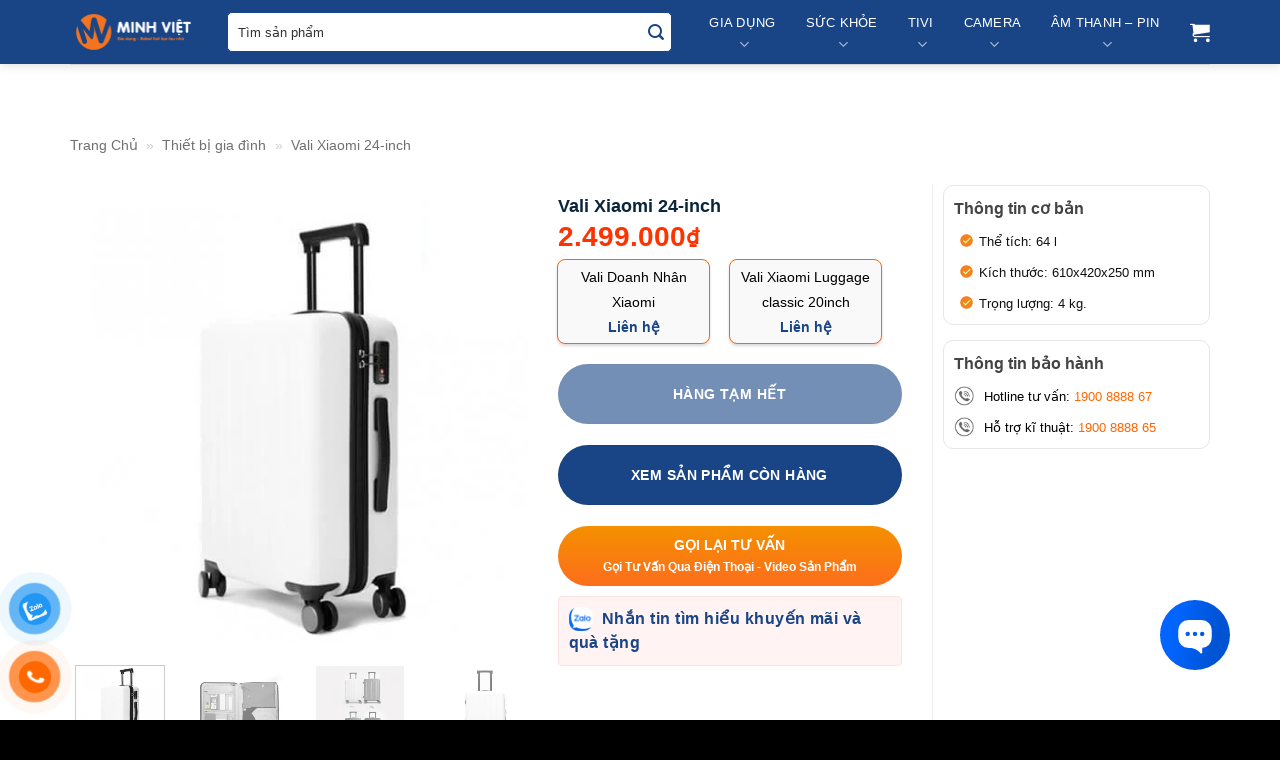

--- FILE ---
content_type: text/html; charset=UTF-8
request_url: https://minhvietstore.vn/vali-xiaomi-24-inch.html
body_size: 54313
content:

<!DOCTYPE html>
<html lang="vi" prefix="og: https://ogp.me/ns#" class="loading-site no-js">
<head>
	<meta charset="UTF-8" />
	<link rel="profile" href="http://gmpg.org/xfn/11" />
	<link rel="pingback" href="https://minhvietstore.vn/xmlrpc.php" />

	<script>(function(html){html.className = html.className.replace(/\bno-js\b/,'js')})(document.documentElement);</script>
<style type="text/css">.woocommerce-compare-bar {
			bottom: 0;
			color: #333;
		}.woocommerce-compare-bar, .woocommerce-compare-bar-item a, .woocommerce-compare-bar-item a:hover {
			color: #333;
		}.woocommerce-compare-bar-open-close-container {
				top: -32px;
			}.woocommerce-compare-bar-open-close {
				    border-radius: 15px 15px 0 0;
				}a.woocommerce-compare-bar-action-clear, a.woocommerce-compare-bar-action-clear:hover {
			color: #333;
		}.woocommerce-compare-bar-items {
			height: 134px;
		}.woocommerce-compare-bar-item {
			max-width: 262px;
			width: 262px;
			height: 103px;
		}.woocommerce-compare-bar-open-close, .woocommerce-compare-bar-items {
			background-color: rgba(255,255,255,0.98);
			color: #333;
		}.woocommerce-compare-table-container {
			color: #333;
			background-color: rgba(255,255,255,1);
		}.woocommerce-compare-table-container .compare-table-row:nth-child(even) {
			background-color: rgba(243,243,243,0.9);
		}.woocommerce-compare-table-container .compare-table-row:nth-child(odd) {
			background-color: rgba(255,255,255,1);
		}.woocommerce-compare-table-container .compare-table-row .compare-table-highlight  {
			background-color: rgba(211,0,0,0.9);
		}.woocommerce-compare-table-close {
			color: #333;
		}.woocommerce-single-compare-table-container {
			color: #000000;
		}.woocommerce-single-compare-table-container .single-product-compare-value.even, 
				.woocommerce-single-compare-table-container .single-product-compare-key-column.even {
			background-color: rgba(247,247,247,1);
		}.woocommerce-single-compare-table-container .single-product-compare-value.oddd, 
				.woocommerce-single-compare-table-container .single-product-compare-key-column.oddd {
			background-color: rgba(255,255,255,1);
		}.woocommerce-single-compare-table-container .single-product-compare-value.compare-table-highlight, 
				.woocommerce-single-compare-table-container .single-product-compare-key-column.compare-table-highlight  {
			background-color: rgba(255,247,123,1);
		}</style>
<!-- Google Tag Manager for WordPress by gtm4wp.com -->
<script data-cfasync="false" data-pagespeed-no-defer>
	var gtm4wp_datalayer_name = "dataLayer";
	var dataLayer = dataLayer || [];
	const gtm4wp_use_sku_instead = 1;
	const gtm4wp_currency = 'VND';
	const gtm4wp_product_per_impression = 10;
	const gtm4wp_clear_ecommerce = false;
	const gtm4wp_datalayer_max_timeout = 2000;
</script>
<!-- End Google Tag Manager for WordPress by gtm4wp.com --><meta name="viewport" content="width=device-width, initial-scale=1" />
<!-- Tối ưu hóa công cụ tìm kiếm bởi Rank Math PRO - https://rankmath.com/ -->
<title>Vali Xiaomi 24-inch</title>
<meta name="description" content="Vali Xiaomi phiên bản 24 inch là dòng sản phẩm vali thời trang cao cấp. Sản phẩm được làm hoàn toàn bởi chất liệu cao cấp của Đức, chịu va đập, chống mài mòn..."/>
<meta name="robots" content="follow, index, max-snippet:-1, max-video-preview:-1, max-image-preview:large"/>
<link rel="canonical" href="https://minhvietstore.vn/vali-xiaomi-24-inch.html" />
<meta property="og:locale" content="vi_VN" />
<meta property="og:type" content="product" />
<meta property="og:title" content="Vali Xiaomi 24-inch" />
<meta property="og:description" content="Vali Xiaomi phiên bản 24 inch là dòng sản phẩm vali thời trang cao cấp. Sản phẩm được làm hoàn toàn bởi chất liệu cao cấp của Đức, chịu va đập, chống mài mòn..." />
<meta property="og:url" content="https://minhvietstore.vn/vali-xiaomi-24-inch.html" />
<meta property="og:site_name" content="Gia Dụng Minh Việt" />
<meta property="og:updated_time" content="2022-11-24T17:30:26+07:00" />
<meta property="og:image" content="https://statics.minhvietstore.vn/wp-content/uploads/2019/08/xiaomiviet.vn-vali-xiaomi-24-inch-vali-xiaomi-24-inch-2.jpg" />
<meta property="og:image:secure_url" content="https://statics.minhvietstore.vn/wp-content/uploads/2019/08/xiaomiviet.vn-vali-xiaomi-24-inch-vali-xiaomi-24-inch-2.jpg" />
<meta property="og:image:width" content="500" />
<meta property="og:image:height" content="500" />
<meta property="og:image:alt" content="Vali Xiaomi 24-inch (2)" />
<meta property="og:image:type" content="image/jpeg" />
<meta property="product:price:amount" content="2499000" />
<meta property="product:price:currency" content="VND" />
<meta property="product:retailer_item_id" content="XNA4008RT" />
<meta name="twitter:card" content="summary_large_image" />
<meta name="twitter:title" content="Vali Xiaomi 24-inch" />
<meta name="twitter:description" content="Vali Xiaomi phiên bản 24 inch là dòng sản phẩm vali thời trang cao cấp. Sản phẩm được làm hoàn toàn bởi chất liệu cao cấp của Đức, chịu va đập, chống mài mòn..." />
<meta name="twitter:image" content="https://statics.minhvietstore.vn/wp-content/uploads/2019/08/xiaomiviet.vn-vali-xiaomi-24-inch-vali-xiaomi-24-inch-2.jpg" />
<meta name="twitter:label1" content="Giá" />
<meta name="twitter:data1" content="2.499.000&#8363;" />
<meta name="twitter:label2" content="Tình trạng sẵn có" />
<meta name="twitter:data2" content="Hết hàng" />
<script type="application/ld+json" class="rank-math-schema-pro">{"@context":"https://schema.org","@graph":[{"@type":"Organization","@id":"https://minhvietstore.vn/#organization","name":"Xiaomi Vi\u1ec7t Nam","url":"https://minhvietstore.vn","sameAs":["https://www.facebook.com/xiaomiviet.fandom/"],"logo":{"@type":"ImageObject","@id":"https://minhvietstore.vn/#logo","url":"https://minhvietstore.vn/wp-content/uploads/2019/08/logo-xiaomiviet.png","contentUrl":"https://minhvietstore.vn/wp-content/uploads/2019/08/logo-xiaomiviet.png","caption":"Gia D\u1ee5ng Minh Vi\u1ec7t","inLanguage":"vi","width":"224","height":"44"}},{"@type":"WebSite","@id":"https://minhvietstore.vn/#website","url":"https://minhvietstore.vn","name":"Gia D\u1ee5ng Minh Vi\u1ec7t","publisher":{"@id":"https://minhvietstore.vn/#organization"},"inLanguage":"vi"},{"@type":"ImageObject","@id":"https://statics.minhvietstore.vn/wp-content/uploads/2019/08/xiaomiviet.vn-vali-xiaomi-24-inch-vali-xiaomi-24-inch-2.jpg","url":"https://statics.minhvietstore.vn/wp-content/uploads/2019/08/xiaomiviet.vn-vali-xiaomi-24-inch-vali-xiaomi-24-inch-2.jpg","width":"500","height":"500","caption":"Vali Xiaomi 24-inch (2)","inLanguage":"vi"},{"@type":"BreadcrumbList","@id":"https://minhvietstore.vn/vali-xiaomi-24-inch.html#breadcrumb","itemListElement":[{"@type":"ListItem","position":"1","item":{"@id":"https://minhvietstore.vn","name":"Trang Ch\u1ee7"}},{"@type":"ListItem","position":"2","item":{"@id":"https://minhvietstore.vn/thiet-bi-gia-dinh/","name":"Thi\u1ebft b\u1ecb gia \u0111\u00ecnh"}},{"@type":"ListItem","position":"3","item":{"@id":"https://minhvietstore.vn/vali-xiaomi-24-inch.html","name":"Vali Xiaomi 24-inch"}}]},{"@type":"ItemPage","@id":"https://minhvietstore.vn/vali-xiaomi-24-inch.html#webpage","url":"https://minhvietstore.vn/vali-xiaomi-24-inch.html","name":"Vali Xiaomi 24-inch","datePublished":"2019-08-09T13:27:04+07:00","dateModified":"2022-11-24T17:30:26+07:00","isPartOf":{"@id":"https://minhvietstore.vn/#website"},"primaryImageOfPage":{"@id":"https://statics.minhvietstore.vn/wp-content/uploads/2019/08/xiaomiviet.vn-vali-xiaomi-24-inch-vali-xiaomi-24-inch-2.jpg"},"inLanguage":"vi","breadcrumb":{"@id":"https://minhvietstore.vn/vali-xiaomi-24-inch.html#breadcrumb"}},{"@type":"Product","name":"Vali Xiaomi 24-inch","description":"Vali Xiaomi phi\u00ean b\u1ea3n 24 inch l\u00e0 d\u00f2ng s\u1ea3n ph\u1ea9m vali th\u1eddi trang cao c\u1ea5p. S\u1ea3n ph\u1ea9m \u0111\u01b0\u1ee3c l\u00e0m ho\u00e0n to\u00e0n b\u1edfi ch\u1ea5t li\u1ec7u cao c\u1ea5p c\u1ee7a \u0110\u1ee9c, ch\u1ecbu va \u0111\u1eadp, ch\u1ed1ng m\u00e0i m\u00f2n...","sku":"XNA4008RT","category":"Thi\u1ebft b\u1ecb gia \u0111\u00ecnh","mainEntityOfPage":{"@id":"https://minhvietstore.vn/vali-xiaomi-24-inch.html#webpage"},"image":[{"@type":"ImageObject","url":"https://statics.minhvietstore.vn/wp-content/uploads/2019/08/xiaomiviet.vn-vali-xiaomi-24-inch-vali-xiaomi-24-inch-2.jpg","height":"500","width":"500"},{"@type":"ImageObject","url":"https://statics.minhvietstore.vn/wp-content/uploads/2019/08/xiaomiviet.vn-vali-xiaomi-24-inch-vali-xiaomi-24-inch-1.jpg","height":"500","width":"500"},{"@type":"ImageObject","url":"https://statics.minhvietstore.vn/wp-content/uploads/2019/08/xiaomiviet.vn-vali-xiaomi-24-inch-vali-xiaomi-24-inch-3.jpg","height":"500","width":"500"},{"@type":"ImageObject","url":"https://statics.minhvietstore.vn/wp-content/uploads/2019/08/xiaomiviet.vn-vali-xiaomi-24-inch-vali-xiaomi-24-inch.jpg","height":"500","width":"500"}],"offers":{"@type":"Offer","price":"2499000","priceCurrency":"VND","priceValidUntil":"2027-12-31","availability":"http://schema.org/OutOfStock","itemCondition":"NewCondition","url":"https://minhvietstore.vn/vali-xiaomi-24-inch.html","seller":{"@type":"Organization","@id":"https://minhvietstore.vn/","name":"Gia D\u1ee5ng Minh Vi\u1ec7t","url":"https://minhvietstore.vn","logo":"https://minhvietstore.vn/wp-content/uploads/2019/08/logo-xiaomiviet.png"}},"@id":"https://minhvietstore.vn/vali-xiaomi-24-inch.html#richSnippet"}]}</script>
<!-- /Plugin SEO WordPress Rank Math -->

<script type='application/javascript'  id='pys-version-script'>console.log('PixelYourSite Free version 11.1.5.2');</script>
<link rel='dns-prefetch' href='//translate.google.com' />
<link rel='dns-prefetch' href='//cdnjs.cloudflare.com' />
<link rel='dns-prefetch' href='//statics.minhvietstore.vn' />

<link href='https://statics.minhvietstore.vn' rel='preconnect' />
<link rel='prefetch' href='https://statics.minhvietstore.vn/wp-content/themes/flatsome/assets/js/flatsome.js?ver=e2eddd6c228105dac048' />
<link rel='prefetch' href='https://statics.minhvietstore.vn/wp-content/themes/flatsome/assets/js/chunk.slider.js?ver=3.20.4' />
<link rel='prefetch' href='https://statics.minhvietstore.vn/wp-content/themes/flatsome/assets/js/chunk.popups.js?ver=3.20.4' />
<link rel='prefetch' href='https://statics.minhvietstore.vn/wp-content/themes/flatsome/assets/js/chunk.tooltips.js?ver=3.20.4' />
<link rel='prefetch' href='https://statics.minhvietstore.vn/wp-content/themes/flatsome/assets/js/woocommerce.js?ver=1c9be63d628ff7c3ff4c' />
<link rel="alternate" type="application/rss+xml" title="Dòng thông tin Minh Việt &raquo;" href="https://minhvietstore.vn/feed/" />
<link rel="alternate" type="application/rss+xml" title="Minh Việt &raquo; Dòng bình luận" href="https://minhvietstore.vn/comments/feed/" />
<link rel="alternate" type="application/rss+xml" title="Minh Việt &raquo; Vali Xiaomi 24-inch Dòng bình luận" href="https://minhvietstore.vn/vali-xiaomi-24-inch.html/feed/" />
<link rel="alternate" title="oNhúng (JSON)" type="application/json+oembed" href="https://minhvietstore.vn/wp-json/oembed/1.0/embed?url=https%3A%2F%2Fminhvietstore.vn%2Fvali-xiaomi-24-inch.html" />
<link rel="alternate" title="oNhúng (XML)" type="text/xml+oembed" href="https://minhvietstore.vn/wp-json/oembed/1.0/embed?url=https%3A%2F%2Fminhvietstore.vn%2Fvali-xiaomi-24-inch.html&#038;format=xml" />
<style id='wp-img-auto-sizes-contain-inline-css' type='text/css'>
img:is([sizes=auto i],[sizes^="auto," i]){contain-intrinsic-size:3000px 1500px}
/*# sourceURL=wp-img-auto-sizes-contain-inline-css */
</style>
<link data-minify="1" rel='stylesheet' id='devvn-nhanhvn-style-css' href='https://statics.minhvietstore.vn/wp-content/cache/min/1/wp-content/plugins/devvn-woocommerce-nhanhvn/assets/css/devvn-style.css?ver=1768449564' type='text/css' media='all' />
<link data-minify="1" rel='stylesheet' id='google-language-translator-css' href='https://statics.minhvietstore.vn/wp-content/cache/min/1/wp-content/plugins/google-language-translator/css/style.css?ver=1768449564' type='text/css' media='' />
<link data-minify="1" rel='stylesheet' id='woocommerce-better-compare-public-css' href='https://statics.minhvietstore.vn/wp-content/cache/min/1/wp-content/plugins/woocommerce-better-compare/public/css/woocommerce-better-compare-public.css?ver=1768449564' type='text/css' media='all' />
<link data-minify="1" rel='stylesheet' id='font-awesome-css' href='https://statics.minhvietstore.vn/wp-content/cache/min/1/wp-content/plugins/woocommerce-better-compare/public/css/fontawesome-free-5.15.3-web/css/all.min.css?ver=1768449564' type='text/css' media='all' />
<style id='font-awesome-inline-css' type='text/css'>
[data-font="FontAwesome"]:before {font-family: 'FontAwesome' !important;content: attr(data-icon) !important;speak: none !important;font-weight: normal !important;font-variant: normal !important;text-transform: none !important;line-height: 1 !important;font-style: normal !important;-webkit-font-smoothing: antialiased !important;-moz-osx-font-smoothing: grayscale !important;}
/*# sourceURL=font-awesome-inline-css */
</style>
<link data-minify="1" rel='stylesheet' id='slick-css' href='https://statics.minhvietstore.vn/wp-content/cache/min/1/wp-content/plugins/woocommerce-better-compare/public/vendor/slick/slick.css?ver=1768449564' type='text/css' media='all' />
<style id='woocommerce-inline-inline-css' type='text/css'>
.woocommerce form .form-row .required { visibility: visible; }
/*# sourceURL=woocommerce-inline-inline-css */
</style>
<link data-minify="1" rel='stylesheet' id='pzf-style-css' href='https://statics.minhvietstore.vn/wp-content/cache/min/1/wp-content/plugins/button-contact-vr/legacy/css/style.css?ver=1768449564' type='text/css' media='all' />
<link rel='stylesheet' id='woo-variation-swatches-css' href='https://statics.minhvietstore.vn/wp-content/plugins/woo-variation-swatches/assets/css/frontend.min.css?ver=1767757680' type='text/css' media='all' />
<style id='woo-variation-swatches-inline-css' type='text/css'>
:root {
--wvs-tick:url("data:image/svg+xml;utf8,%3Csvg filter='drop-shadow(0px 0px 2px rgb(0 0 0 / .8))' xmlns='http://www.w3.org/2000/svg'  viewBox='0 0 30 30'%3E%3Cpath fill='none' stroke='%23ffffff' stroke-linecap='round' stroke-linejoin='round' stroke-width='4' d='M4 16L11 23 27 7'/%3E%3C/svg%3E");

--wvs-cross:url("data:image/svg+xml;utf8,%3Csvg filter='drop-shadow(0px 0px 5px rgb(255 255 255 / .6))' xmlns='http://www.w3.org/2000/svg' width='72px' height='72px' viewBox='0 0 24 24'%3E%3Cpath fill='none' stroke='%23ff0000' stroke-linecap='round' stroke-width='0.6' d='M5 5L19 19M19 5L5 19'/%3E%3C/svg%3E");
--wvs-position:left;
--wvs-single-product-large-item-width:40px;
--wvs-single-product-large-item-height:40px;
--wvs-single-product-large-item-font-size:16px;
--wvs-single-product-item-width:30px;
--wvs-single-product-item-height:30px;
--wvs-single-product-item-font-size:16px;
--wvs-archive-product-item-width:30px;
--wvs-archive-product-item-height:30px;
--wvs-archive-product-item-font-size:16px;
--wvs-tooltip-background-color:#333333;
--wvs-tooltip-text-color:#ffffff;
--wvs-item-box-shadow:0 0 0 1px #000000;
--wvs-item-background-color:#FFFFFF;
--wvs-item-text-color:#000000;
--wvs-hover-item-box-shadow:0 0 0 3px #000000;
--wvs-hover-item-background-color:#FFFFFF;
--wvs-hover-item-text-color:#000000;
--wvs-selected-item-box-shadow:0 0 0 2px #000000;
--wvs-selected-item-background-color:#FFFFFF;
--wvs-selected-item-text-color:#000000}
/*# sourceURL=woo-variation-swatches-inline-css */
</style>
<link data-minify="1" rel='stylesheet' id='pwb-styles-frontend-css' href='https://statics.minhvietstore.vn/wp-content/cache/min/1/wp-content/plugins/perfect-woocommerce-brands/build/frontend/css/style.css?ver=1768449564' type='text/css' media='all' />
<link data-minify="1" rel='stylesheet' id='yith-wfbt-query-dialog-style-css' href='https://statics.minhvietstore.vn/wp-content/cache/min/1/ajax/libs/jquery-modal/0.9.1/jquery.modal.min.css?ver=1768449566' type='text/css' media='all' />
<link data-minify="1" rel='stylesheet' id='yith-wfbt-style-css' href='https://statics.minhvietstore.vn/wp-content/cache/min/1/wp-content/plugins/yith-woocommerce-frequently-bought-together-premium/assets/css/yith-wfbt.css?ver=1768449566' type='text/css' media='all' />
<style id='yith-wfbt-style-inline-css' type='text/css'>

                .yith-wfbt-submit-block .yith-wfbt-submit-button{background: #222222;color: #ffffff;border-color: #222222;}
                .yith-wfbt-submit-block .yith-wfbt-submit-button:hover{background: #222222;color: #ffffff;border-color: #222222;}
                .yith-wfbt-form{background: #ffffff;}
/*# sourceURL=yith-wfbt-style-inline-css */
</style>
<link data-minify="1" rel='stylesheet' id='fixedtoc-style-css' href='https://statics.minhvietstore.vn/wp-content/cache/min/1/wp-content/plugins/fixed-toc/frontend/assets/css/ftoc.min.css?ver=1768449567' type='text/css' media='all' />
<style id='fixedtoc-style-inline-css' type='text/css'>
.ftwp-in-post#ftwp-container-outer { height: auto; } #ftwp-container.ftwp-wrap #ftwp-contents { width: 830px; height: auto; } .ftwp-in-post#ftwp-container-outer #ftwp-contents { height: auto; } .ftwp-in-post#ftwp-container-outer.ftwp-float-none #ftwp-contents { width: 830px; } #ftwp-container.ftwp-wrap #ftwp-trigger { width: 50px; height: 50px; font-size: 30px; } #ftwp-container #ftwp-trigger.ftwp-border-medium { font-size: 29px; } #ftwp-container.ftwp-wrap #ftwp-header { font-size: 20px; font-family: inherit; } #ftwp-container.ftwp-wrap #ftwp-header-title { font-weight: bold; } #ftwp-container.ftwp-wrap #ftwp-list { font-size: 14px; font-family: inherit; } #ftwp-container #ftwp-list.ftwp-liststyle-decimal .ftwp-anchor::before { font-size: 14px; } #ftwp-container #ftwp-list.ftwp-strong-first>.ftwp-item>.ftwp-anchor .ftwp-text { font-size: 15.4px; } #ftwp-container #ftwp-list.ftwp-strong-first.ftwp-liststyle-decimal>.ftwp-item>.ftwp-anchor::before { font-size: 15.4px; } #ftwp-container.ftwp-wrap #ftwp-trigger { color: #333; background: rgba(243,243,243,0.95); } #ftwp-container.ftwp-wrap #ftwp-trigger { border-color: rgba(210,210,210,0.95); } #ftwp-container.ftwp-wrap #ftwp-contents { border-color: rgba(210,210,210,0.95); } #ftwp-container.ftwp-wrap #ftwp-header { color: #333; background: rgba(243,243,243,0.95); } #ftwp-container.ftwp-wrap #ftwp-contents:hover #ftwp-header { background: #f3f3f3; } #ftwp-container.ftwp-wrap #ftwp-list { color: #333; background: rgba(243,243,243,0.95); } #ftwp-container.ftwp-wrap #ftwp-contents:hover #ftwp-list { background: #f3f3f3; } #ftwp-container.ftwp-wrap #ftwp-list .ftwp-anchor:hover { color: #00A368; } #ftwp-container.ftwp-wrap #ftwp-list .ftwp-anchor:focus, #ftwp-container.ftwp-wrap #ftwp-list .ftwp-active, #ftwp-container.ftwp-wrap #ftwp-list .ftwp-active:hover { color: #fff; } #ftwp-container.ftwp-wrap #ftwp-list .ftwp-text::before { background: rgba(221,51,51,0.95); } .ftwp-heading-target::before { background: rgba(221,51,51,0.95); }
/*# sourceURL=fixedtoc-style-inline-css */
</style>
<link data-minify="1" rel='stylesheet' id='miviet-slick-theme-style-css' href='https://statics.minhvietstore.vn/wp-content/cache/min/1/wp-content/themes/shoptranh/assets/lib/slick-1.8.1/slick-theme.css?ver=1768449564' type='text/css' media='all' />
<link data-minify="1" rel='stylesheet' id='miviet-slick-style-css' href='https://statics.minhvietstore.vn/wp-content/cache/min/1/wp-content/themes/shoptranh/assets/lib/slick-1.8.1/slick.css?ver=1768449564' type='text/css' media='all' />
<link rel='stylesheet' id='select2-style-css' href='https://statics.minhvietstore.vn/wp-content/themes/shoptranh/assets/lib/select2/css/select2.min.css?ver=1769348285' type='text/css' media='all' />
<link data-minify="1" rel='stylesheet' id='aio_ct_button-style-css' href='https://statics.minhvietstore.vn/wp-content/cache/min/1/wp-content/themes/shoptranh/assets/css/aio_ct_button.css?ver=1768449564' type='text/css' media='all' />
<link data-minify="1" rel='stylesheet' id='cdn-fontawesome-style-css' href='https://statics.minhvietstore.vn/wp-content/cache/min/1/wp-content/themes/shoptranh/assets/lib/fontawesome-free/css/all.css?ver=1768449564' type='text/css' media='all' />
<link data-minify="1" rel='stylesheet' id='cdn-carousel-2-css' href='https://statics.minhvietstore.vn/wp-content/cache/min/1/wp-content/themes/shoptranh/assets/lib/owl-carousel-2/assets/owl.carousel.css?ver=1768449564' type='text/css' media='all' />
<link data-minify="1" rel='stylesheet' id='cdn-carousel-theme-2-css' href='https://statics.minhvietstore.vn/wp-content/cache/min/1/wp-content/themes/shoptranh/assets/lib/owl-carousel-2/assets/owl.theme.default.css?ver=1768449564' type='text/css' media='all' />
<link rel='stylesheet' id='datetimepicker-2-css' href='https://statics.minhvietstore.vn/wp-content/themes/shoptranh/assets/lib/datetimepicker/jquery.datetimepicker.min.css?ver=1769348285' type='text/css' media='all' />
<link data-minify="1" rel='stylesheet' id='miviet-addon-style-css' href='https://statics.minhvietstore.vn/wp-content/cache/min/1/wp-content/themes/shoptranh/assets/css/addon.css?ver=1768449564' type='text/css' media='all' />
<link data-minify="1" rel='stylesheet' id='miviet-custom-style-css' href='https://statics.minhvietstore.vn/wp-content/cache/min/1/wp-content/themes/shoptranh/assets/css/custom.css?ver=1768449564' type='text/css' media='all' />
<link data-minify="1" rel='stylesheet' id='miviet-custom-t10-css' href='https://statics.minhvietstore.vn/wp-content/cache/min/1/wp-content/themes/shoptranh/assets/css/custom-t10.css?ver=1768449564' type='text/css' media='all' />
<link data-minify="1" rel='stylesheet' id='miviet-custom-t72023-css' href='https://statics.minhvietstore.vn/wp-content/cache/min/1/wp-content/themes/shoptranh/assets/css/custom-t79.css?ver=1768449564' type='text/css' media='all' />
<link data-minify="1" rel='stylesheet' id='miviet-custom-t92024-css' href='https://statics.minhvietstore.vn/wp-content/cache/min/1/wp-content/themes/shoptranh/assets/css/custom-t924.css?ver=1768449564' type='text/css' media='all' />
<link data-minify="1" rel='stylesheet' id='cdn-fancybox5-style-css' href='https://statics.minhvietstore.vn/wp-content/cache/min/1/wp-content/themes/shoptranh/assets/lib/fancybox5/fancybox/fancybox.css?ver=1768449567' type='text/css' media='all' />
<link data-minify="1" rel='stylesheet' id='cdn-carousel-style-css' href='https://statics.minhvietstore.vn/wp-content/cache/min/1/wp-content/themes/shoptranh/assets/lib/owl-carousel/owl.carousel.css?ver=1768449567' type='text/css' media='all' />
<link data-minify="1" rel='stylesheet' id='cdn-carousel-theme-css' href='https://statics.minhvietstore.vn/wp-content/cache/min/1/wp-content/themes/shoptranh/assets/lib/owl-carousel/owl.theme.css?ver=1768449567' type='text/css' media='all' />
<link data-minify="1" rel='stylesheet' id='miviet-jquery-ui-slider-css' href='https://statics.minhvietstore.vn/wp-content/cache/min/1/wp-content/themes/shoptranh/assets/css/jquery-ui.css?ver=1768449564' type='text/css' media='all' />
<link data-minify="1" rel='stylesheet' id='woo_discount_pro_style-css' href='https://statics.minhvietstore.vn/wp-content/cache/min/1/wp-content/plugins/woo-discount-rules-pro/Assets/Css/awdr_style.css?ver=1768449564' type='text/css' media='all' />
<link data-minify="1" rel='stylesheet' id='flatsome-main-css' href='https://statics.minhvietstore.vn/wp-content/cache/min/1/wp-content/themes/flatsome/assets/css/flatsome.css?ver=1768449564' type='text/css' media='all' />
<style id='flatsome-main-inline-css' type='text/css'>
@font-face {
				font-family: "fl-icons";
				font-display: block;
				src: url(https://statics.minhvietstore.vn/wp-content/themes/flatsome/assets/css/icons/fl-icons.eot?v=3.20.4);
				src:
					url(https://statics.minhvietstore.vn/wp-content/themes/flatsome/assets/css/icons/fl-icons.eot#iefix?v=3.20.4) format("embedded-opentype"),
					url(https://statics.minhvietstore.vn/wp-content/themes/flatsome/assets/css/icons/fl-icons.woff2?v=3.20.4) format("woff2"),
					url(https://statics.minhvietstore.vn/wp-content/themes/flatsome/assets/css/icons/fl-icons.ttf?v=3.20.4) format("truetype"),
					url(https://statics.minhvietstore.vn/wp-content/themes/flatsome/assets/css/icons/fl-icons.woff?v=3.20.4) format("woff"),
					url(https://statics.minhvietstore.vn/wp-content/themes/flatsome/assets/css/icons/fl-icons.svg?v=3.20.4#fl-icons) format("svg");
			}
/*# sourceURL=flatsome-main-inline-css */
</style>
<link data-minify="1" rel='stylesheet' id='flatsome-shop-css' href='https://statics.minhvietstore.vn/wp-content/cache/min/1/wp-content/themes/flatsome/assets/css/flatsome-shop.css?ver=1768449564' type='text/css' media='all' />
<link rel='stylesheet' id='flatsome-style-css' href='https://statics.minhvietstore.vn/wp-content/themes/shoptranh/style.css?ver=3.2' type='text/css' media='all' />
<script type="text/template" id="tmpl-variation-template">
	<div class="woocommerce-variation-description">{{{ data.variation.variation_description }}}</div>
	<div class="woocommerce-variation-price">{{{ data.variation.price_html }}}</div>
	<div class="woocommerce-variation-availability">{{{ data.variation.availability_html }}}</div>
</script>
<script type="text/template" id="tmpl-unavailable-variation-template">
	<p role="alert">Rất tiếc, sản phẩm này hiện không tồn tại. Hãy chọn một phương thức kết hợp khác.</p>
</script>
<script type="text/javascript" src="https://statics.minhvietstore.vn/wp-includes/js/jquery/jquery.min.js?ver=3.7.1" id="jquery-core-js"></script>
<script type="text/javascript" src="https://statics.minhvietstore.vn/wp-content/plugins/woocommerce/assets/js/jquery-blockui/jquery.blockUI.min.js?ver=2.7.0-wc.10.4.3" id="wc-jquery-blockui-js" data-wp-strategy="defer"></script>
<script type="text/javascript" id="wc-add-to-cart-js-extra">
/* <![CDATA[ */
var wc_add_to_cart_params = {"ajax_url":"/wp-admin/admin-ajax.php","wc_ajax_url":"/?wc-ajax=%%endpoint%%","i18n_view_cart":"Xem gi\u1ecf h\u00e0ng","cart_url":"https://minhvietstore.vn/cart/","is_cart":"","cart_redirect_after_add":"yes"};
//# sourceURL=wc-add-to-cart-js-extra
/* ]]> */
</script>
<script type="text/javascript" src="https://statics.minhvietstore.vn/wp-content/plugins/woocommerce/assets/js/frontend/add-to-cart.min.js?ver=10.4.3" id="wc-add-to-cart-js" defer="defer" data-wp-strategy="defer"></script>
<script type="text/javascript" id="wc-single-product-js-extra">
/* <![CDATA[ */
var wc_single_product_params = {"i18n_required_rating_text":"Vui l\u00f2ng ch\u1ecdn m\u1ed9t m\u1ee9c \u0111\u00e1nh gi\u00e1","i18n_rating_options":["1 tr\u00ean 5 sao","2 tr\u00ean 5 sao","3 tr\u00ean 5 sao","4 tr\u00ean 5 sao","5 tr\u00ean 5 sao"],"i18n_product_gallery_trigger_text":"Xem th\u01b0 vi\u1ec7n \u1ea3nh to\u00e0n m\u00e0n h\u00ecnh","review_rating_required":"yes","flexslider":{"rtl":false,"animation":"slide","smoothHeight":true,"directionNav":false,"controlNav":"thumbnails","slideshow":false,"animationSpeed":500,"animationLoop":false,"allowOneSlide":false},"zoom_enabled":"","zoom_options":[],"photoswipe_enabled":"","photoswipe_options":{"shareEl":false,"closeOnScroll":false,"history":false,"hideAnimationDuration":0,"showAnimationDuration":0},"flexslider_enabled":""};
//# sourceURL=wc-single-product-js-extra
/* ]]> */
</script>
<script type="text/javascript" src="https://statics.minhvietstore.vn/wp-content/plugins/woocommerce/assets/js/frontend/single-product.min.js?ver=10.4.3" id="wc-single-product-js" defer="defer" data-wp-strategy="defer"></script>
<script type="text/javascript" src="https://statics.minhvietstore.vn/wp-content/plugins/woocommerce/assets/js/js-cookie/js.cookie.min.js?ver=2.1.4-wc.10.4.3" id="wc-js-cookie-js" data-wp-strategy="defer"></script>
<script type="text/javascript" src="https://statics.minhvietstore.vn/wp-content/plugins/pixelyoursite/dist/scripts/jquery.bind-first-0.2.3.min.js?ver=0.2.3" id="jquery-bind-first-js"></script>
<script type="text/javascript" src="https://statics.minhvietstore.vn/wp-content/plugins/pixelyoursite/dist/scripts/js.cookie-2.1.3.min.js?ver=2.1.3" id="js-cookie-pys-js"></script>
<script type="text/javascript" src="https://statics.minhvietstore.vn/wp-content/plugins/pixelyoursite/dist/scripts/tld.min.js?ver=2.3.1" id="js-tld-js"></script>
<script type="text/javascript" id="pys-js-extra">
/* <![CDATA[ */
var pysOptions = {"staticEvents":{"facebook":{"woo_view_content":[{"delay":0,"type":"static","name":"ViewContent","pixelIds":["663369989082089"],"eventID":"9d618f8e-cd01-4cd1-9d00-a3ce38db0557","params":{"content_ids":["3137"],"content_type":"product","content_name":"Vali Xiaomi 24-inch","category_name":"Thi\u1ebft b\u1ecb gia \u0111\u00ecnh","value":"2499000","currency":"VND","contents":[{"id":"3137","quantity":1}],"product_price":"2499000","page_title":"Vali Xiaomi 24-inch","post_type":"product","post_id":3137,"plugin":"PixelYourSite","user_role":"guest","event_url":"minhvietstore.vn/vali-xiaomi-24-inch.html"},"e_id":"woo_view_content","ids":[],"hasTimeWindow":false,"timeWindow":0,"woo_order":"","edd_order":""}],"init_event":[{"delay":0,"type":"static","ajaxFire":false,"name":"PageView","pixelIds":["663369989082089"],"eventID":"3d97781d-090b-49e8-a2bc-e8c1529f689f","params":{"page_title":"Vali Xiaomi 24-inch","post_type":"product","post_id":3137,"plugin":"PixelYourSite","user_role":"guest","event_url":"minhvietstore.vn/vali-xiaomi-24-inch.html"},"e_id":"init_event","ids":[],"hasTimeWindow":false,"timeWindow":0,"woo_order":"","edd_order":""}]}},"dynamicEvents":[],"triggerEvents":[],"triggerEventTypes":[],"facebook":{"pixelIds":["663369989082089"],"advancedMatching":[],"advancedMatchingEnabled":false,"removeMetadata":false,"wooVariableAsSimple":false,"serverApiEnabled":false,"wooCRSendFromServer":false,"send_external_id":null,"enabled_medical":false,"do_not_track_medical_param":["event_url","post_title","page_title","landing_page","content_name","categories","category_name","tags"],"meta_ldu":false},"debug":"","siteUrl":"https://minhvietstore.vn","ajaxUrl":"https://minhvietstore.vn/wp-admin/admin-ajax.php","ajax_event":"9ab923f817","enable_remove_download_url_param":"1","cookie_duration":"7","last_visit_duration":"60","enable_success_send_form":"","ajaxForServerEvent":"1","ajaxForServerStaticEvent":"1","useSendBeacon":"1","send_external_id":"1","external_id_expire":"180","track_cookie_for_subdomains":"1","google_consent_mode":"1","gdpr":{"ajax_enabled":false,"all_disabled_by_api":false,"facebook_disabled_by_api":false,"analytics_disabled_by_api":false,"google_ads_disabled_by_api":false,"pinterest_disabled_by_api":false,"bing_disabled_by_api":false,"reddit_disabled_by_api":false,"externalID_disabled_by_api":false,"facebook_prior_consent_enabled":true,"analytics_prior_consent_enabled":true,"google_ads_prior_consent_enabled":null,"pinterest_prior_consent_enabled":true,"bing_prior_consent_enabled":true,"cookiebot_integration_enabled":false,"cookiebot_facebook_consent_category":"marketing","cookiebot_analytics_consent_category":"statistics","cookiebot_tiktok_consent_category":"marketing","cookiebot_google_ads_consent_category":"marketing","cookiebot_pinterest_consent_category":"marketing","cookiebot_bing_consent_category":"marketing","consent_magic_integration_enabled":false,"real_cookie_banner_integration_enabled":false,"cookie_notice_integration_enabled":false,"cookie_law_info_integration_enabled":false,"analytics_storage":{"enabled":true,"value":"granted","filter":false},"ad_storage":{"enabled":true,"value":"granted","filter":false},"ad_user_data":{"enabled":true,"value":"granted","filter":false},"ad_personalization":{"enabled":true,"value":"granted","filter":false}},"cookie":{"disabled_all_cookie":false,"disabled_start_session_cookie":false,"disabled_advanced_form_data_cookie":false,"disabled_landing_page_cookie":false,"disabled_first_visit_cookie":false,"disabled_trafficsource_cookie":false,"disabled_utmTerms_cookie":false,"disabled_utmId_cookie":false},"tracking_analytics":{"TrafficSource":"direct","TrafficLanding":"undefined","TrafficUtms":[],"TrafficUtmsId":[]},"GATags":{"ga_datalayer_type":"default","ga_datalayer_name":"dataLayerPYS"},"woo":{"enabled":true,"enabled_save_data_to_orders":true,"addToCartOnButtonEnabled":true,"addToCartOnButtonValueEnabled":true,"addToCartOnButtonValueOption":"price","singleProductId":3137,"removeFromCartSelector":"form.woocommerce-cart-form .remove","addToCartCatchMethod":"add_cart_hook","is_order_received_page":false,"containOrderId":false},"edd":{"enabled":false},"cache_bypass":"1769348285"};
//# sourceURL=pys-js-extra
/* ]]> */
</script>
<script data-minify="1" type="text/javascript" src="https://statics.minhvietstore.vn/wp-content/cache/min/1/wp-content/plugins/pixelyoursite/dist/scripts/public.js?ver=1768449565" id="pys-js"></script>
<script type="text/javascript" id="wc-cart-fragments-js-extra">
/* <![CDATA[ */
var wc_cart_fragments_params = {"ajax_url":"/wp-admin/admin-ajax.php","wc_ajax_url":"/?wc-ajax=%%endpoint%%","cart_hash_key":"wc_cart_hash_f87dcf6e4a47531fc25def8516d8af71","fragment_name":"wc_fragments_f87dcf6e4a47531fc25def8516d8af71","request_timeout":"5000"};
//# sourceURL=wc-cart-fragments-js-extra
/* ]]> */
</script>
<script type="text/javascript" src="https://statics.minhvietstore.vn/wp-content/plugins/woocommerce/assets/js/frontend/cart-fragments.min.js?ver=10.4.3" id="wc-cart-fragments-js" defer="defer" data-wp-strategy="defer"></script>
<link rel="https://api.w.org/" href="https://minhvietstore.vn/wp-json/" /><link rel="alternate" title="JSON" type="application/json" href="https://minhvietstore.vn/wp-json/wp/v2/product/3137" /><link rel="EditURI" type="application/rsd+xml" title="RSD" href="https://minhvietstore.vn/xmlrpc.php?rsd" />
<meta name="generator" content="WordPress 6.9" />
<link rel='shortlink' href='https://minhvietstore.vn/?p=3137' />
<style>#google_language_translator{width:auto!important;}div.skiptranslate.goog-te-gadget{display:inline!important;}.goog-tooltip{display: none!important;}.goog-tooltip:hover{display: none!important;}.goog-text-highlight{background-color:transparent!important;border:none!important;box-shadow:none!important;}#google_language_translator{color:transparent;}body{top:0px!important;}#goog-gt-{display:none!important;}font font{background-color:transparent!important;box-shadow:none!important;position:initial!important;}#glt-translate-trigger{bottom:auto;top:0;}.tool-container.tool-top{top:50px!important;bottom:auto!important;}.tool-container.tool-top .arrow{border-color:transparent transparent #d0cbcb; top:-14px;}.goog-te-gadget .goog-te-combo{width:100%;}</style>
<!-- This website runs the Product Feed PRO for WooCommerce by AdTribes.io plugin - version woocommercesea_option_installed_version -->

<!-- Google Tag Manager for WordPress by gtm4wp.com -->
<!-- GTM Container placement set to manual -->
<script data-cfasync="false" data-pagespeed-no-defer>
	var dataLayer_content = {"pagePostType":"product","pagePostType2":"single-product","pagePostAuthor":"nghia.miviet","productRatingCounts":[],"productAverageRating":0,"productReviewCount":0,"productType":"simple","productIsVariable":0};
	dataLayer.push( dataLayer_content );
</script>
<script data-cfasync="false" data-pagespeed-no-defer>
(function(w,d,s,l,i){w[l]=w[l]||[];w[l].push({'gtm.start':
new Date().getTime(),event:'gtm.js'});var f=d.getElementsByTagName(s)[0],
j=d.createElement(s),dl=l!='dataLayer'?'&l='+l:'';j.async=true;j.src=
'//www.googletagmanager.com/gtm.js?id='+i+dl;f.parentNode.insertBefore(j,f);
})(window,document,'script','dataLayer','GTM-PQ44W47');
</script>
<!-- End Google Tag Manager for WordPress by gtm4wp.com --><!-- Google Tag Manager -->
<script>(function(w,d,s,l,i){w[l]=w[l]||[];w[l].push({'gtm.start':
new Date().getTime(),event:'gtm.js'});var f=d.getElementsByTagName(s)[0],
j=d.createElement(s),dl=l!='dataLayer'?'&l='+l:'';j.async=true;j.src=
'https://www.googletagmanager.com/gtm.js?id='+i+dl;f.parentNode.insertBefore(j,f);
})(window,document,'script','dataLayer','GTM-PQ44W47');</script>
<!-- End Google Tag Manager -->
<meta name="google-site-verification" content="J8Wqayp-f3zZaL00ClmbVkLQBVZbrxjznPjqgEzpFbw" />
<!-- Global site tag (gtag.js) - Google Ads: 657980756 -->
<script async src="https://www.googletagmanager.com/gtag/js?id=AW-657980756"></script>
<script>
  window.dataLayer = window.dataLayer || [];
  function gtag(){dataLayer.push(arguments);}
  gtag('js', new Date());

  gtag('config', 'AW-657980756');
</script>

<meta name="google-site-verification" content="pVOKf5KOJK1SAmtGFYLccdTUpaLgAqteuTHbgKTYuvM" />	<noscript><style>.woocommerce-product-gallery{ opacity: 1 !important; }</style></noscript>
	<link rel="icon" href="https://statics.minhvietstore.vn/wp-content/uploads/2025/03/minhvietstore.vn-chua-co-ten-3125-x-3125-px-300-x-300-px-2-chua-co-ten-3125-x-3125-px-300-x-300-px-2-50x50.png" sizes="32x32" />
<link rel="icon" href="https://statics.minhvietstore.vn/wp-content/uploads/2025/03/minhvietstore.vn-chua-co-ten-3125-x-3125-px-300-x-300-px-2-chua-co-ten-3125-x-3125-px-300-x-300-px-2-247x247.png" sizes="192x192" />
<link rel="apple-touch-icon" href="https://statics.minhvietstore.vn/wp-content/uploads/2025/03/minhvietstore.vn-chua-co-ten-3125-x-3125-px-300-x-300-px-2-chua-co-ten-3125-x-3125-px-300-x-300-px-2-247x247.png" />
<meta name="msapplication-TileImage" content="https://statics.minhvietstore.vn/wp-content/uploads/2025/03/minhvietstore.vn-chua-co-ten-3125-x-3125-px-300-x-300-px-2-chua-co-ten-3125-x-3125-px-300-x-300-px-2.png" />
<style id="custom-css" type="text/css">:root {--primary-color: #194586;--fs-color-primary: #194586;--fs-color-secondary: #02A800;--fs-color-success: #4D9B00;--fs-color-alert: #ff3300;--fs-color-base: #111111;--fs-experimental-link-color: #000000;--fs-experimental-link-color-hover: #009616;}.tooltipster-base {--tooltip-color: #fff;--tooltip-bg-color: #000;}.off-canvas-right .mfp-content, .off-canvas-left .mfp-content {--drawer-width: 300px;}.off-canvas .mfp-content.off-canvas-cart {--drawer-width: 360px;}.container-width, .full-width .ubermenu-nav, .container, .row{max-width: 1170px}.row.row-collapse{max-width: 1140px}.row.row-small{max-width: 1162.5px}.row.row-large{max-width: 1200px}.header-main{height: 64px}#logo img{max-height: 64px}#logo{width:127px;}#logo a{max-width:900px;}.header-bottom{min-height: 10px}.header-top{min-height: 33px}.transparent .header-main{height: 30px}.transparent #logo img{max-height: 30px}.has-transparent + .page-title:first-of-type,.has-transparent + #main > .page-title,.has-transparent + #main > div > .page-title,.has-transparent + #main .page-header-wrapper:first-of-type .page-title{padding-top: 80px;}.header.show-on-scroll,.stuck .header-main{height:55px!important}.stuck #logo img{max-height: 55px!important}.search-form{ width: 94%;}.header-bg-color {background-color: #194586}.header-bottom {background-color: #f1f1f1}.header-main .nav > li > a{line-height: 24px }.stuck .header-main .nav > li > a{line-height: 46px }.header-bottom-nav > li > a{line-height: 25px }@media (max-width: 549px) {.header-main{height: 46px}#logo img{max-height: 46px}}.main-menu-overlay{background-color: #000000}.nav-dropdown-has-arrow.nav-dropdown-has-border li.has-dropdown:before{border-bottom-color: #FFFFFF;}.nav .nav-dropdown{border-color: #FFFFFF }.nav-dropdown{border-radius:5px}.nav-dropdown{font-size:81%}.header-top{background-color:#f5f5f5!important;}h1,h2,h3,h4,h5,h6,.heading-font{color: #121212;}.header:not(.transparent) .header-nav-main.nav > li > a {color: #ffffff;}.header:not(.transparent) .header-nav-main.nav > li > a:hover,.header:not(.transparent) .header-nav-main.nav > li.active > a,.header:not(.transparent) .header-nav-main.nav > li.current > a,.header:not(.transparent) .header-nav-main.nav > li > a.active,.header:not(.transparent) .header-nav-main.nav > li > a.current{color: #ffffff;}.header-nav-main.nav-line-bottom > li > a:before,.header-nav-main.nav-line-grow > li > a:before,.header-nav-main.nav-line > li > a:before,.header-nav-main.nav-box > li > a:hover,.header-nav-main.nav-box > li.active > a,.header-nav-main.nav-pills > li > a:hover,.header-nav-main.nav-pills > li.active > a{color:#FFF!important;background-color: #ffffff;}.header:not(.transparent) .header-bottom-nav.nav > li > a{color: #ffffff;}.header:not(.transparent) .header-bottom-nav.nav > li > a:hover,.header:not(.transparent) .header-bottom-nav.nav > li.active > a,.header:not(.transparent) .header-bottom-nav.nav > li.current > a,.header:not(.transparent) .header-bottom-nav.nav > li > a.active,.header:not(.transparent) .header-bottom-nav.nav > li > a.current{color: #ffffff;}.header-bottom-nav.nav-line-bottom > li > a:before,.header-bottom-nav.nav-line-grow > li > a:before,.header-bottom-nav.nav-line > li > a:before,.header-bottom-nav.nav-box > li > a:hover,.header-bottom-nav.nav-box > li.active > a,.header-bottom-nav.nav-pills > li > a:hover,.header-bottom-nav.nav-pills > li.active > a{color:#FFF!important;background-color: #ffffff;}.widget:where(:not(.widget_shopping_cart)) a{color: #000000;}.widget:where(:not(.widget_shopping_cart)) a:hover{color: #FF0000;}.widget .tagcloud a:hover{border-color: #FF0000; background-color: #FF0000;}.is-divider{background-color: #EDEDED;}.current .breadcrumb-step, [data-icon-label]:after, .button#place_order,.button.checkout,.checkout-button,.single_add_to_cart_button.button, .sticky-add-to-cart-select-options-button{background-color: #ff3300!important }.has-equal-box-heights .box-image {padding-top: 100%;}.badge-inner.on-sale{background-color: #ff3300}.star-rating span:before,.star-rating:before, .woocommerce-page .star-rating:before, .stars a:hover:after, .stars a.active:after{color: #ff3300}.shop-page-title.featured-title .title-bg{ background-image: url(https://statics.minhvietstore.vn/wp-content/uploads/2019/08/xiaomiviet.vn-vali-xiaomi-24-inch-vali-xiaomi-24-inch-2.jpg)!important;}@media screen and (min-width: 550px){.products .box-vertical .box-image{min-width: 247px!important;width: 247px!important;}}.absolute-footer, html{background-color: #000000}.page-title-small + main .product-container > .row{padding-top:0;}.header-vertical-menu__opener{height: 43px}.header-vertical-menu__opener {width: 138px}.header-vertical-menu__fly-out {width: 138px}.header-vertical-menu__opener{background-color: #194586}.header-vertical-menu__fly-out{background-color: #ffffff}.nav-vertical-fly-out > li + li {border-top-width: 1px; border-top-style: solid;}/* Custom CSS *//*css from custom css.*/.home .promotion-text{display: none;}.admin-bar.home #main {padding-top: 70px;}.admin-bar #header{top: 32px;}.wc-proceed-to-checkout .bk-btn-box{display: none !important;}.box.box-overlay{border: none;}.header:not(.transparent) .header-nav.nav>li.cart-item.has-icon>a {flex-flow: column-reverse;}span.widget-title {width: 100%;display: block;}.widget .menu {border: 1px solid #cc0000;}.row-danh-muc-slider .large-9 .row-banner{margin-top: 17px;}.medium-3 .sidebar-wrapper ul li:hover{background:white}.widget .toggle{padding-right:20px}.header-bottom {min-height: 40px;}.nav>li{margin: 0 15px;}.nav>li>a{padding: 5px 0px}.button.secondary:not(.is-outline){background-color: #faf100;height: 39px;width: 40px;color: red !important;border-top-right-radius: 4px !important;border-bottom-right-radius: 4px !important;}li.html input{height: 40px;}ul.menu>li>a{padding: 10px 0; padding-left:15px}ul.menu>li{ margin-left: 35px;color: #cc0000}.widgettitle{margin-bottom:0;font-family: "Roboto condensed",sans-serif;text-transform: uppercase;padding-left: 20px;background: #cc0000;font-weight: normal;color: white;font-size: 16px;padding-top: 12px;padding-bottom: 9px;}.col-inner {border: 0px dotted #d8d8d8;background: #f9f9f9}.col-inner ul h3{background: #cc0000;padding-top: 13px;padding-bottom: 10px;padding-left: 20px;border-left: 10px solid #b1b1b1;color: white;font-weight: normal;letter-spacing: 0px;font-family: "roboto condensed", sans-serif;}.widget .is-divider{display:none}.recent-blog-posts-li a{font-size: 15px;line-height: 23px;}.recent-blog-posts-li span{display: none}.button.secondary:not(.is-outline) {background-color: #faf100;height: 39px;width: 40px;}.mr-half{margin-right:10px}.recent-blog-posts {padding: 8px 0 8px;}.widget{margin-bottom: 10px}.page-title-inner {position: relative;padding-top: 0px;min-height: 40px;}.is-divider {background-color: #EDEDED;display: none;}.col-divided+.col{padding-left: 10px;}.product-gallery large-5 col > product-images relative mb-half has-hover woocommerce-product-gallery woocommerce-product-gallery--with-images woocommerce-product-gallery--columns-4 images{opacity: 1;position: relative!important;padding: 3px;border: 1px solid #e6e6e6;}.product_meta {font-size: .8em;margin-bottom: 1em;margin-top: 0px;}.product-footer col-inner{padding:10px}#flatsome_recent_posts-3 h3{BACKGROUND: RED;PADDING-TOP: 10PX;PADDING-BOTTOM: 7PX;PADDING-LEFT: 10PX;COLOR: WHITE;FONT-WEIGHT: NORMAL;LETTER-SPACING: 0;FONT-FAMILY: "ROBOTO CONDENSED",SANS-SERIF;FONT-SIZE: 16PX;BORDER-LEFT: 10PX SOLID grey;}.san_pham_ban_chay{float: left;background-color: #f6f6f6;height: 40px;font-family: "roboto condensed", sans-serif;color: #cc0000;font-size: 17px;line-height:42px;border-left: 10px solid #cc0000;padding-left: 10px;}.xem_them{height: 40px;border-bottom:font-family sans-serif;background-color: #f6f6f6;color: #cc0000;font-size: 14px;padding-right: 10px;float: right;line-height:42px;text-align: right;}.col-inner .row-small>.col{padding: 0px 10px 0px}.row .row-small:not(.row-collapse){margin-left: -10px;margin-right: -10px;margin-bottom: 10px;}.col-inner.price-wrapper del span.amount{display: none}.badge-container {margin: 0px 0 0 0;}.badge-inner.on-sale {background-color: #FF0000;border-bottom-right-radius: 17px;}.badge{height:30px}.product-short-description p{font-size:14px}.product_list_widget .woocommerce-Price-amount {white-space: nowrap;color: #dd0000;font-weight: normal;font-size: 14px;}.price-wrapper{font-size: 16px;}.product-main .variations_form.cart .variations_button {display: block;}.widget_shopping_cart_content p{font-size:13px}.row-large>.col{padding: 0 15px 10px;}.article-inner .entry-header.entry-image relative {display: none}.widget-title {font-family: "Roboto condensed",sans-serif;text-transform: uppercase;padding-left: 15px;background: #194586;font-weight: normal;color: white;font-size: 16px;padding-top: 12px;padding-bottom: 9px;border-left: none;}.has-shadow>.col>.col-inner {background-color: #FFF;margin-bottom: 20px;}.page-title {position: relative;margin-top: 15px;}.footer-wrapper {width: 100%;position: relative;background: #f9f9f9;}.khuyen-mai{border: 1px solid #bfbfbf;padding: 8px;font-size: 14px;border-radius: 8px;margin-bottom: 15px;line-height: 18px;}.khuyen-mai h4{color:red}.khuyen-mai li{list-style: none; margin-bottom: 5px}.khuyen-mai li a{color:#00b9eb}.khuyen-mai li a:hover{color: gray}.button-product{width:100%; display: block;padding: 0 9.8px 0px;}.product-main .row-small>.col{padding: 0 9.8px 0px;}.product-main .button{margin-bottom: 0}.product-main{padding: 0px 0;}a.devvn_buy_now_style {max-width: 450px !important;}.medium-3 .sidebar-wrapper li{margin-left:0}footer.entry-meta{font-size:15px}.devvn-popup-title, .popup-customer-info-group .devvn-order-btn{background: #dd0000;}h1.entry-title.mb {margin-bottom: 30px;letter-spacing: 0;text-transform: none;font-size: 21px;}.form-lien-he{padding:15px; font-size:15px}.footer-section .cot9 .post-item .box-text .post-title:hover{color:red}.footer-section .cot9 .post-item .box-text{padding-bottom:8px; padding-top:2px}.footer-section .cot9 .post-item{margin-bottom:0; padding-bottom:0 !important}ul.menu>li.has-child:hover >.sub-menu{display:block}.widget_nav_menu ul ul, .widget .toggle{display: none;position: absolute;width: 100%; left:99%;min-height: 180px;z-index: 999;border: 1px solid #ff3300 !important;background: #fff;}.row-dat-hang .col{padding-bottom:7px !important}.related .product-section-title {margin: 0;letter-spacing: 0;}.sub-menu li a{padding: 8px 0 !important;}a.devvn_buy_now_style{max-width:100%; margin-bottom:0}.v2-title h3.section-title{background: #194586; color: #fff; font-weight: 400; border-width: 0; padding: 5px !important;border-width: 0;display: flex;flex-direction: column;justify-content: center;align-items: center;}.v2-title h3.section-title a { font-size: 13px; color: rgba(102,102,102,0.85); font-weight:300; padding: 0px; padding-bottom: 7px;}.v2-title h3.section-title .section-title-main {border-width: 0px;padding: 0px;}.section-product .tabbed-content ul.nav {width: 90%;}.section-product .tab {margin-left: 15px !important;}.product-wrapper .tab a { font-size: 16px; font-weight: 400 !important; color: #000000; padding: 5px 0px 0px 0px;}.product-wrapper .tab.active a {color: #194586; font-weight:400 !important; padding: 5px 0px 0px 0px !important;}.product-wrapper .title-hide h3 {font-size: 18px;font-weight: 400;border-width: 0px;}.product-wrapper .title-hide h3 a {font-size: 16px;}.product-wrapper .title-hide > h3 > .section-title-main {visibility: hidden;}.product-wrapper .tabbed-content .nav li {margin: 0px;}.title-blogs h3.section-title {border-color:rgb(25,69,134);}.title-blogs h3.section-title a {font-weight: 400; }/*.slider-homepage .row-danh-muc-slider .sidebar-wrapper {width: 25%;background-color: rgba(255,255,255,.8);z-index: 2;position: absolute;height: 100%;}*/.slider-homepage .row-danh-muc-slider .sidebar-wrapper li {margin:0px}.slider-homepage #menu-danh-muc-san-pham li a {padding: 5px 0px 5px 15px; font-size: 14px; font-weight: 500;}/*.slider-homepage .flickity-prev-next-button.previous {left: 35%;}*/.slider-homepage .slider-wrapper {max-height: 500px; overflow: hidden;}.sidebar-wrapper .widgettitle { background: #194586;}.sidebar-wrapper #menu-danh-muc-san-pham { border: 1px solid #194586 !important;}.sidebar-wrapper #menu-danh-muc-san-pham li:hover { background: #194586; color:#ffffff;}.sidebar-wrapper #menu-danh-muc-san-pham li:hover > ul {background-color: rgba(255,255,255,.8);}.sidebar-wrapper #menu-danh-muc-san-pham li:hover > ul >li > a { color: #111;}.sidebar-wrapper #menu-danh-muc-san-pham li:hover a { color: #fff;}.slider-homepage .row-danh-muc-slider .sidebar-wrapper #menu-danh-muc-san-pham > li ul {border: 1px solid #194586 !important; border-radius: 5px;padding: 0px;}.slider-homepage .row-danh-muc-slider .sidebar-wrapper #menu-danh-muc-san-pham > li > ul > li {margin:0px; padding-left: 15px;}.slider-homepage .row-danh-muc-slider .sidebar-wrapper #menu-danh-muc-san-pham > li > ul > li:hover {background:#194586; }slider-homepage#menu-danh-muc-san-phamli:hover a {color: #fff !important;}#header .searchform-wrapper .search-field {background: #fff;border: 1px solid #194586;border-radius: 5px;}.header-search-form .button.icon i {color: #194586 !important;}.row-danh-muc-slider .sidebar-wrapper .widgettitle {background: #194586;display: none;}#callnowbutton{display: none !important;}.bottom-contact {display: block;position: fixed;bottom: -1px;width: 100%;z-index: 20;color: #fff;}.bottom-contact a{color: #fff;}.bottom-contact ul {margin: 0 auto;background: #fff;display: flex;box-shadow: 2px 2px 10px #0000002e;border-top-left-radius: 4px;border-top-right-radius: 4px;max-width: 640px;list-style: none;}.bottom-contact ul li {width: 115px;float: left;list-style: none;text-align: center;font-size: 13.5px;margin-bottom: 0;}.bottom-contact ul li img {height: 22px;width: auto;margin-top: 10px;margin-bottom: 0;}.bottom-contact ul li img.cot3-img {margin-top: 0;}.bottom-contact ul li:nth-child(3) {flex-grow: 1;display: flex;justify-content: center;align-items: center;}.bottom-contact ul li:nth-child(3) a {display: flex;align-items: center;}.bottom-contact ul li:nth-child(3) span {color: #fbfafa;}.bottom-contact ul li:nth-child(3) span.cot3-txt {display: none;}.bottom-contact ul li:nth-child(3) .cot3 a:after {content: "1900.888.867";font-size: 20px;color: #fff;}@media (max-width: 767px){.bottom-contact ul li:nth-child(3) a{display:block}.bottom-contact ul li:nth-child(3) .cot3 a:after{display:none}.bottom-contact ul li:nth-child(3) span.cot3-txt{display:block}}.product_meta .sku_wrapper{display: none;}.hdsd .box-text{height:150px;}.bottom-contact {margin-left: 10px;}#top-buy .col-inner{border: 1px solid #f60;border-radius: 3px;box-shadow: 0 2px 3px 0 rgb(0 0 0 / 15%);cursor: pointer;margin-bottom: 10px;}.linked-product{margin-top:8px;padding:1px;}.linked-product a{color: black !important;}.linked-product a:hover{color: red;}.linked-product .linked-product-price{color: #194586;font-weight:bold;}#tab-description ul{list-style:revert;}#tab-description ul>li>ul>li{margin-left:-1.5em !important;}#tab-description ul>li>ul{margin-top:0.5em;margin-bottom:0.5em;}#tab-description a{color:#f68121;}#tab-description ul li a{color:#0000ff;}.product-short-description li{margin-bottom:0em ;}.single-page a{color:#f68121;}.single-page ul li a{color:#0000ff;}.social-icons a{color:silver;}body.single-product .quantity{display: none !important;}body.single-product .single_add_to_cart_button.alt{padding: 7px;font-size: 1.3em;line-height: 24px;background: #cc0000;width: 100%;letter-spacing: .03em;cursor: pointer;font-weight: bolder;text-align: center;}body.single-product .single_add_to_cart_button.alt:hover{outline: none;opacity: 1;color: #fff;-webkit-box-shadow: inset 0 0 0 100px rgb(0 0 0 / 20%);box-shadow: inset 0 0 0 100px rgb(0 0 0 / 20%);}.woocommerce button[name="update_cart"],.woocommerce input[name="update_cart"] {display: none;}#tab-title-reviews {display: none;visibility: hidden;opacity: 0;}#tab-reviews {display: block;opacity: 1;visibility: visible;height: initial;}.single.single-product .tab-panels{display: flex;flex-flow: column;}.single.single-product #tab-description{}.single.single-product #tab-reviews {order: 3;margin-top: 30px;}.single.single-product #tab-ux_global_tab {order: 2;}.commentlist li .comment-text, .comment-list li .comment-text {padding: 0.5em 1.5em;border: 1px solid #ddd;border-radius: 5px;margin-left: 30px;}.commentlist li .comment-text p, .comment-list li .comment-textp:last-child{margin-bottom: 0;}#top-search{padding-top: 30px;}#top-search a{display: inline-block;padding: 2px 5px;margin: 3px;white-space: nowrap;line-height: 20px;color: #1675bb;background-color: #f5f5f5;border-radius: 0.375em;border: solid 1px #4a90e2;}button.buy_now_style {display: inline-block;overflow: hidden;clear: both;padding: 9px 0;border-radius: 4px;font-size: 18px;line-height: normal;text-transform: uppercase;color: #fff!important;text-align: center;background: #fd6e1d;background: -webkit-gradient(linear,0% 0%,0% 100%,from(#fd6e1d),to(#f59000));background: -webkit-linear-gradient(top,#f59000,#fd6e1d);background: -moz-linear-gradient(top,#f59000,#fd6e1d);background: -ms-linear-gradient(top,#f59000,#fd6e1d);background: -o-linear-gradient(top,#f59000,#fd6e1d);margin: 0 0 20px;text-decoration: none;border-bottom: 0!important;max-width: 350px;width: 100%;}button.buy_now_style span {display: block;font-size: 14px;color: #fff;text-transform: none;margin: 2px 0 0;}.visible-xs {display: none;}.product-small .woocommerce-product-rating {display: none;opacity: 0;}.span.btn-attach{color: #194586 !important;}.woocommerce #review_form #respond p.form-submit input#submit, .woocommerce #reviews #comments ol.commentlist #respond p.form-submit input#submit{background: #194586}.related-products-wrapper .box-text {min-height: 137px;display: flex;flex-flow: column;justify-content: space-between;}.yith-wfbt-submit-block .yith-wfbt-submit-button {border-color: #ff3300;background: #ff3300;border-radius: 0;font-size: 0.9em;line-height: 1.3em;letter-spacing: .03em;cursor: pointer;font-weight: bolder;text-align: center;margin-top: 10px;}.yith-wfbt-submit-block .yith-wfbt-submit-button:hover{border-color: #ff3300;background: #ff3300;outline: none;opacity: 1;-webkit-box-shadow: inset 0 0 0 100px rgb(0 0 0 / 20%);box-shadow: inset 0 0 0 100px rgb(0 0 0 / 20%);}@media screen and (max-width:768px){.yith-wfbt-section .yith-wfbt-submit-block .save-amount {font-size: 1rem;display: block;margin-left: 0;}}@media screen and (min-width: 850px){.home-category-list .large-2 {max-width: 115px;}}.home-category-list .box-overlay .box-text{padding: 0;}.home-category-list .row-small>.col{padding: 0 4.8px 9.6px;}.product-small .box-image .out-of-stock-label {padding: 5px;text-transform: none;top: inherit;background-color: #194586;color: #fff;line-height: 25px;display: block;text-align: center;position: absolute;bottom: 0;width: 100%;opacity: .7;}.flash-sale-block {display: flex;background: linear-gradient(to right,rgb(238,77,45),rgb(255,115,55));padding: 3px 10px;font-size: 16px;color: #fff;font-weight: 600;align-items: center;margin-bottom: 10px;margin-top: -10px;justify-content: space-between;position: relative;}.flash-sale-block>span {margin: 0 10px}.flash-sale-block .discount-value{font-size: 16px;color: #fff;font-weight: 600;align-items: center;}.flash-sale-block .discount-value .woocommerce-Price-currencySymbol {display: inline-block;vertical-align: top;line-height: inherit;}.flash-sale-block img {height: 25px}.flash-sale-block .countdown.timeline {display: flex;align-items: center}.flash-sale-block .countdown .text {font-size: 13px;line-height: 16px;margin-left: 5px}.flash-sale-block .countdown .number {font-weight: 600;font-size: 18px;line-height: 22px;height: 24px;width: 24px;border-radius: 4px;background: #000;color: #fff;display: block}.flash-sale-block .countdown>div {color: #fff;text-align: center;position: relative;padding-right: 5px;margin-right: 2px;display: flex;align-items: center}.single-product a.devvn_buy_now_style{margin-bottom: 10px;}.button-zalo-contact{background: #fff3f3;border: 1px solid #fde2e2;padding: 10px !important;border-radius: 4px;clear: both;font-weight: 600;font-size: 16px;color: #194586;line-height: 24px;text-align: left;text-transform: none;}.single-product .product-info.summary > .zalo-contact-button {order: 10;margin-bottom: 20px;}.button-zalo-contact img{height: 24px;width: auto;margin-right: 5px;}.button.button-zalo-contact:hover{opacity: 0.9;background-color: #fff3f3 !important;color: #194586;}.single-product .add-to-cart-container{margin-bottom: 20px;}.single-product .add-to-cart-container .cart,.single-product .add-to-cart-container + p,.single-product .add-to-cart-container + p + p{margin-bottom: 0;}.single-product .add-to-cart-container ~ p:empty{display: none;}.absolute-footer{display: none}.header:not(.transparent) .header-nav-main.nav > li > a{color: #fff !important;}/* Custom CSS Tablet */@media (max-width: 849px){.Col-Banner {padding: 3px !important;}.admin-bar #header{top: 0;}}/* Custom CSS Mobile */@media (max-width: 549px){.header.show-on-scroll .hide-for-sticky, .stuck .hide-for-sticky {display: block;}.nav>li:last-child {margin-left: 0;}.nav>li>a>i {color: #fff;}#logo {max-width: 130px;}input#woocommerce-product-search-field-0 {width: 160px;height: 32px;}.cot-chinh .cot3{display:none !important;}.small-nav-collapse>li{width:50%}.woocommerce-tabs ul li a{text-align:center; font-size:17px}.Col-Banner {padding: 3px !important;}.product-wrapper .title-hide h3 {text-align:center !important;display: flex;flex-direction: column;}.product-wrapper .title-hide h3 b {display:none;}.product-wrapper .title-hide h3 .section-title-main {display: none;}.product-wrapper .title-hide h3 a {margin-left: 0px !important;} .Col-Banner .col-inner {display: flex;flex-direction: column-reverse;}.row-footer .small-12 {flex-basis: 50%;}.row-footer .small-12 {font-size: 15px;}.row-footer .small-12 ul {list-style: none;}.row-footer .small-12 ul li {margin: 0px; padding: 0px;}.row-footer .small-12 ul li a {font-size: 15px;}.footer-info .small-6 {flex-basis: 100%; max-width: 100%;}.footer-info .small-6 h5 {font-size: 15px; font-weight: normal;}.mobile-nav .nav-dropdown {left: -50vw !important;padding: 0px;border-radius: 25px;}.mobile-nav .nav-dropdown .flex-col:last-child { padding: 0px;}.bottom-contact {margin-left: 0px;}ul{list-style:revert;} .visible-xs {display: block;}.products .readmore,.products .readmore .btn-readmore {width: 100%;}button.buy_now_style{max-width: initial;}#ftwp-container.ftwp-fixed-to-post.ftwp-minimize #ftwp-trigger{display: none !important;}}.label-new.menu-item > a:after{content:"New";}.label-hot.menu-item > a:after{content:"Hot";}.label-sale.menu-item > a:after{content:"Sale";}.label-popular.menu-item > a:after{content:"Popular";}</style><style id="kirki-inline-styles"></style><link data-minify="1" rel='stylesheet' id='wc-blocks-style-css' href='https://statics.minhvietstore.vn/wp-content/cache/min/1/wp-content/plugins/woocommerce/assets/client/blocks/wc-blocks.css?ver=1768449564' type='text/css' media='all' />
<style id='global-styles-inline-css' type='text/css'>
:root{--wp--preset--aspect-ratio--square: 1;--wp--preset--aspect-ratio--4-3: 4/3;--wp--preset--aspect-ratio--3-4: 3/4;--wp--preset--aspect-ratio--3-2: 3/2;--wp--preset--aspect-ratio--2-3: 2/3;--wp--preset--aspect-ratio--16-9: 16/9;--wp--preset--aspect-ratio--9-16: 9/16;--wp--preset--color--black: #000000;--wp--preset--color--cyan-bluish-gray: #abb8c3;--wp--preset--color--white: #ffffff;--wp--preset--color--pale-pink: #f78da7;--wp--preset--color--vivid-red: #cf2e2e;--wp--preset--color--luminous-vivid-orange: #ff6900;--wp--preset--color--luminous-vivid-amber: #fcb900;--wp--preset--color--light-green-cyan: #7bdcb5;--wp--preset--color--vivid-green-cyan: #00d084;--wp--preset--color--pale-cyan-blue: #8ed1fc;--wp--preset--color--vivid-cyan-blue: #0693e3;--wp--preset--color--vivid-purple: #9b51e0;--wp--preset--color--primary: #194586;--wp--preset--color--secondary: #02A800;--wp--preset--color--success: #4D9B00;--wp--preset--color--alert: #ff3300;--wp--preset--gradient--vivid-cyan-blue-to-vivid-purple: linear-gradient(135deg,rgb(6,147,227) 0%,rgb(155,81,224) 100%);--wp--preset--gradient--light-green-cyan-to-vivid-green-cyan: linear-gradient(135deg,rgb(122,220,180) 0%,rgb(0,208,130) 100%);--wp--preset--gradient--luminous-vivid-amber-to-luminous-vivid-orange: linear-gradient(135deg,rgb(252,185,0) 0%,rgb(255,105,0) 100%);--wp--preset--gradient--luminous-vivid-orange-to-vivid-red: linear-gradient(135deg,rgb(255,105,0) 0%,rgb(207,46,46) 100%);--wp--preset--gradient--very-light-gray-to-cyan-bluish-gray: linear-gradient(135deg,rgb(238,238,238) 0%,rgb(169,184,195) 100%);--wp--preset--gradient--cool-to-warm-spectrum: linear-gradient(135deg,rgb(74,234,220) 0%,rgb(151,120,209) 20%,rgb(207,42,186) 40%,rgb(238,44,130) 60%,rgb(251,105,98) 80%,rgb(254,248,76) 100%);--wp--preset--gradient--blush-light-purple: linear-gradient(135deg,rgb(255,206,236) 0%,rgb(152,150,240) 100%);--wp--preset--gradient--blush-bordeaux: linear-gradient(135deg,rgb(254,205,165) 0%,rgb(254,45,45) 50%,rgb(107,0,62) 100%);--wp--preset--gradient--luminous-dusk: linear-gradient(135deg,rgb(255,203,112) 0%,rgb(199,81,192) 50%,rgb(65,88,208) 100%);--wp--preset--gradient--pale-ocean: linear-gradient(135deg,rgb(255,245,203) 0%,rgb(182,227,212) 50%,rgb(51,167,181) 100%);--wp--preset--gradient--electric-grass: linear-gradient(135deg,rgb(202,248,128) 0%,rgb(113,206,126) 100%);--wp--preset--gradient--midnight: linear-gradient(135deg,rgb(2,3,129) 0%,rgb(40,116,252) 100%);--wp--preset--font-size--small: 13px;--wp--preset--font-size--medium: 20px;--wp--preset--font-size--large: 36px;--wp--preset--font-size--x-large: 42px;--wp--preset--spacing--20: 0.44rem;--wp--preset--spacing--30: 0.67rem;--wp--preset--spacing--40: 1rem;--wp--preset--spacing--50: 1.5rem;--wp--preset--spacing--60: 2.25rem;--wp--preset--spacing--70: 3.38rem;--wp--preset--spacing--80: 5.06rem;--wp--preset--shadow--natural: 6px 6px 9px rgba(0, 0, 0, 0.2);--wp--preset--shadow--deep: 12px 12px 50px rgba(0, 0, 0, 0.4);--wp--preset--shadow--sharp: 6px 6px 0px rgba(0, 0, 0, 0.2);--wp--preset--shadow--outlined: 6px 6px 0px -3px rgb(255, 255, 255), 6px 6px rgb(0, 0, 0);--wp--preset--shadow--crisp: 6px 6px 0px rgb(0, 0, 0);}:where(body) { margin: 0; }.wp-site-blocks > .alignleft { float: left; margin-right: 2em; }.wp-site-blocks > .alignright { float: right; margin-left: 2em; }.wp-site-blocks > .aligncenter { justify-content: center; margin-left: auto; margin-right: auto; }:where(.is-layout-flex){gap: 0.5em;}:where(.is-layout-grid){gap: 0.5em;}.is-layout-flow > .alignleft{float: left;margin-inline-start: 0;margin-inline-end: 2em;}.is-layout-flow > .alignright{float: right;margin-inline-start: 2em;margin-inline-end: 0;}.is-layout-flow > .aligncenter{margin-left: auto !important;margin-right: auto !important;}.is-layout-constrained > .alignleft{float: left;margin-inline-start: 0;margin-inline-end: 2em;}.is-layout-constrained > .alignright{float: right;margin-inline-start: 2em;margin-inline-end: 0;}.is-layout-constrained > .aligncenter{margin-left: auto !important;margin-right: auto !important;}.is-layout-constrained > :where(:not(.alignleft):not(.alignright):not(.alignfull)){margin-left: auto !important;margin-right: auto !important;}body .is-layout-flex{display: flex;}.is-layout-flex{flex-wrap: wrap;align-items: center;}.is-layout-flex > :is(*, div){margin: 0;}body .is-layout-grid{display: grid;}.is-layout-grid > :is(*, div){margin: 0;}body{padding-top: 0px;padding-right: 0px;padding-bottom: 0px;padding-left: 0px;}a:where(:not(.wp-element-button)){text-decoration: none;}:root :where(.wp-element-button, .wp-block-button__link){background-color: #32373c;border-width: 0;color: #fff;font-family: inherit;font-size: inherit;font-style: inherit;font-weight: inherit;letter-spacing: inherit;line-height: inherit;padding-top: calc(0.667em + 2px);padding-right: calc(1.333em + 2px);padding-bottom: calc(0.667em + 2px);padding-left: calc(1.333em + 2px);text-decoration: none;text-transform: inherit;}.has-black-color{color: var(--wp--preset--color--black) !important;}.has-cyan-bluish-gray-color{color: var(--wp--preset--color--cyan-bluish-gray) !important;}.has-white-color{color: var(--wp--preset--color--white) !important;}.has-pale-pink-color{color: var(--wp--preset--color--pale-pink) !important;}.has-vivid-red-color{color: var(--wp--preset--color--vivid-red) !important;}.has-luminous-vivid-orange-color{color: var(--wp--preset--color--luminous-vivid-orange) !important;}.has-luminous-vivid-amber-color{color: var(--wp--preset--color--luminous-vivid-amber) !important;}.has-light-green-cyan-color{color: var(--wp--preset--color--light-green-cyan) !important;}.has-vivid-green-cyan-color{color: var(--wp--preset--color--vivid-green-cyan) !important;}.has-pale-cyan-blue-color{color: var(--wp--preset--color--pale-cyan-blue) !important;}.has-vivid-cyan-blue-color{color: var(--wp--preset--color--vivid-cyan-blue) !important;}.has-vivid-purple-color{color: var(--wp--preset--color--vivid-purple) !important;}.has-primary-color{color: var(--wp--preset--color--primary) !important;}.has-secondary-color{color: var(--wp--preset--color--secondary) !important;}.has-success-color{color: var(--wp--preset--color--success) !important;}.has-alert-color{color: var(--wp--preset--color--alert) !important;}.has-black-background-color{background-color: var(--wp--preset--color--black) !important;}.has-cyan-bluish-gray-background-color{background-color: var(--wp--preset--color--cyan-bluish-gray) !important;}.has-white-background-color{background-color: var(--wp--preset--color--white) !important;}.has-pale-pink-background-color{background-color: var(--wp--preset--color--pale-pink) !important;}.has-vivid-red-background-color{background-color: var(--wp--preset--color--vivid-red) !important;}.has-luminous-vivid-orange-background-color{background-color: var(--wp--preset--color--luminous-vivid-orange) !important;}.has-luminous-vivid-amber-background-color{background-color: var(--wp--preset--color--luminous-vivid-amber) !important;}.has-light-green-cyan-background-color{background-color: var(--wp--preset--color--light-green-cyan) !important;}.has-vivid-green-cyan-background-color{background-color: var(--wp--preset--color--vivid-green-cyan) !important;}.has-pale-cyan-blue-background-color{background-color: var(--wp--preset--color--pale-cyan-blue) !important;}.has-vivid-cyan-blue-background-color{background-color: var(--wp--preset--color--vivid-cyan-blue) !important;}.has-vivid-purple-background-color{background-color: var(--wp--preset--color--vivid-purple) !important;}.has-primary-background-color{background-color: var(--wp--preset--color--primary) !important;}.has-secondary-background-color{background-color: var(--wp--preset--color--secondary) !important;}.has-success-background-color{background-color: var(--wp--preset--color--success) !important;}.has-alert-background-color{background-color: var(--wp--preset--color--alert) !important;}.has-black-border-color{border-color: var(--wp--preset--color--black) !important;}.has-cyan-bluish-gray-border-color{border-color: var(--wp--preset--color--cyan-bluish-gray) !important;}.has-white-border-color{border-color: var(--wp--preset--color--white) !important;}.has-pale-pink-border-color{border-color: var(--wp--preset--color--pale-pink) !important;}.has-vivid-red-border-color{border-color: var(--wp--preset--color--vivid-red) !important;}.has-luminous-vivid-orange-border-color{border-color: var(--wp--preset--color--luminous-vivid-orange) !important;}.has-luminous-vivid-amber-border-color{border-color: var(--wp--preset--color--luminous-vivid-amber) !important;}.has-light-green-cyan-border-color{border-color: var(--wp--preset--color--light-green-cyan) !important;}.has-vivid-green-cyan-border-color{border-color: var(--wp--preset--color--vivid-green-cyan) !important;}.has-pale-cyan-blue-border-color{border-color: var(--wp--preset--color--pale-cyan-blue) !important;}.has-vivid-cyan-blue-border-color{border-color: var(--wp--preset--color--vivid-cyan-blue) !important;}.has-vivid-purple-border-color{border-color: var(--wp--preset--color--vivid-purple) !important;}.has-primary-border-color{border-color: var(--wp--preset--color--primary) !important;}.has-secondary-border-color{border-color: var(--wp--preset--color--secondary) !important;}.has-success-border-color{border-color: var(--wp--preset--color--success) !important;}.has-alert-border-color{border-color: var(--wp--preset--color--alert) !important;}.has-vivid-cyan-blue-to-vivid-purple-gradient-background{background: var(--wp--preset--gradient--vivid-cyan-blue-to-vivid-purple) !important;}.has-light-green-cyan-to-vivid-green-cyan-gradient-background{background: var(--wp--preset--gradient--light-green-cyan-to-vivid-green-cyan) !important;}.has-luminous-vivid-amber-to-luminous-vivid-orange-gradient-background{background: var(--wp--preset--gradient--luminous-vivid-amber-to-luminous-vivid-orange) !important;}.has-luminous-vivid-orange-to-vivid-red-gradient-background{background: var(--wp--preset--gradient--luminous-vivid-orange-to-vivid-red) !important;}.has-very-light-gray-to-cyan-bluish-gray-gradient-background{background: var(--wp--preset--gradient--very-light-gray-to-cyan-bluish-gray) !important;}.has-cool-to-warm-spectrum-gradient-background{background: var(--wp--preset--gradient--cool-to-warm-spectrum) !important;}.has-blush-light-purple-gradient-background{background: var(--wp--preset--gradient--blush-light-purple) !important;}.has-blush-bordeaux-gradient-background{background: var(--wp--preset--gradient--blush-bordeaux) !important;}.has-luminous-dusk-gradient-background{background: var(--wp--preset--gradient--luminous-dusk) !important;}.has-pale-ocean-gradient-background{background: var(--wp--preset--gradient--pale-ocean) !important;}.has-electric-grass-gradient-background{background: var(--wp--preset--gradient--electric-grass) !important;}.has-midnight-gradient-background{background: var(--wp--preset--gradient--midnight) !important;}.has-small-font-size{font-size: var(--wp--preset--font-size--small) !important;}.has-medium-font-size{font-size: var(--wp--preset--font-size--medium) !important;}.has-large-font-size{font-size: var(--wp--preset--font-size--large) !important;}.has-x-large-font-size{font-size: var(--wp--preset--font-size--x-large) !important;}
/*# sourceURL=global-styles-inline-css */
</style>
<link data-minify="1" rel='stylesheet' id='contact-form-7-css' href='https://statics.minhvietstore.vn/wp-content/cache/min/1/wp-content/plugins/contact-form-7/includes/css/styles.css?ver=1768449567' type='text/css' media='all' />
<meta name="generator" content="WP Rocket 3.20.2" data-wpr-features="wpr_minify_js wpr_cache_webp wpr_minify_css wpr_cdn wpr_preload_links wpr_desktop" /></head>

<body class="wp-singular product-template-default single single-product postid-3137 wp-theme-flatsome wp-child-theme-shoptranh theme-flatsome woocommerce woocommerce-page woocommerce-no-js woo-variation-swatches wvs-behavior-blur wvs-theme-shoptranh wvs-show-label wvs-tooltip header-shadow lightbox nav-dropdown-has-shadow nav-dropdown-has-border has-lightbox has-ftoc">

<!-- Google Tag Manager (noscript) -->
<noscript><iframe src="https://www.googletagmanager.com/ns.html?id=GTM-PQ44W47"
height="0" width="0" style="display:none;visibility:hidden"></iframe></noscript>
<!-- End Google Tag Manager (noscript) -->
<!-- Hubjs Tag Manager -->
<!-- <script type="text/javascript">
var _mtm = window._mtm = window._mtm || [];
_mtm.push({'mtm.startTime': (new Date().getTime()), 'event': 'mtm.Start'});
var d=document, g=d.createElement('script'), s=d.getElementsByTagName('script')[0];
g.type='text/javascript'; g.async=true; g.src='https://dmp.myad.vn/js/container_m39MFDt5.js'; s.parentNode.insertBefore(g,s);
</script> -->
<!-- End Hubjs Tag Manager -->
<!-- GTM Container placement set to manual -->
<!-- Google Tag Manager (noscript) -->
				<noscript><iframe src="https://www.googletagmanager.com/ns.html?id=GTM-PQ44W47" height="0" width="0" style="display:none;visibility:hidden" aria-hidden="true"></iframe></noscript>
<!-- End Google Tag Manager (noscript) -->
<a class="skip-link screen-reader-text" href="#main">Skip to content</a>

<div data-rocket-location-hash="99bb46786fd5bd31bcd7bdc067ad247a" id="wrapper">

	
	<header data-rocket-location-hash="454383c8efc962e3d281307f00a03f1a" id="header" class="header ">
		<div data-rocket-location-hash="d53b06ca13945ed03e70ba4a94347bcf" class="header-wrapper">
			<div id="masthead" class="header-main hide-for-sticky">
      <div class="header-inner flex-row container logo-left medium-logo-left" role="navigation">

          <!-- Logo -->
          <div id="logo" class="flex-col logo">
            
<!-- Header logo -->
<a href="https://minhvietstore.vn/" title="Minh Việt - Phân Phối Chính Hãng Các Sản Phẩm Gia Dụng" rel="home">
		<img width="1020" height="286" src="https://statics.minhvietstore.vn/wp-content/uploads/2026/01/minhvietstore.vn-chua-co-ten-3125-x-3125-px-300-x-300-px-1024-x-287-px-1-chua-co-ten-3125-x-3125-px-300-x-300-px-1024-x-287-px-1.png" class="header_logo header-logo" alt="Minh Việt"/><img  width="1020" height="286" src="https://statics.minhvietstore.vn/wp-content/uploads/2026/01/minhvietstore.vn-chua-co-ten-3125-x-3125-px-300-x-300-px-1024-x-287-px-1-chua-co-ten-3125-x-3125-px-300-x-300-px-1024-x-287-px-1.png" class="header-logo-dark" alt="Minh Việt"/></a>
          </div>

          <!-- Mobile Left Elements -->
          <div class="flex-col show-for-medium flex-left">
            <ul class="mobile-nav nav nav-left ">
                          </ul>
          </div>

          <!-- Left Elements -->
          <div class="flex-col hide-for-medium flex-left
            flex-grow">
            <ul class="header-nav header-nav-main nav nav-left  nav-spacing-medium nav-uppercase" >
              <li class="header-search-form search-form html relative has-icon">
	<div class="header-search-form-wrapper">
		<div class="searchform-wrapper ux-search-box relative form-flat is-normal"><form role="search" method="get" class="searchform widget_search" action="https://minhvietstore.vn/">
	<div class="flex-row relative">
						<div class="flex-col flex-grow">
			<label class="screen-reader-text" for="woocommerce-product-search-field-0 ">Tìm kiếm:</label>
			<input type="search" id="woocommerce-product-search-field-0" class="search-field mb-0" placeholder="Tìm sản phẩm" value="" name="s" />
			<input type="hidden" name="post_type" value="product" />
					</div>
		<div class="flex-col">
			<button type="submit" value="Tìm kiếm" class="ux-search-submit submit-button secondary button  icon mb-0" aria-label="Submit">
				<i class="icon-search" aria-hidden="true"></i>			</button>
		</div>
	</div>
	<div class="live-search-results text-left z-top"></div>
</form>
</div>	</div>
</li>
            </ul>
          </div>

          <!-- Right Elements -->
          <div class="flex-col hide-for-medium flex-right">
            <ul class="header-nav header-nav-main nav nav-right  nav-spacing-medium nav-uppercase">
              <li id="menu-item-83474" class="menu-item menu-item-type-custom menu-item-object-custom menu-item-has-children menu-item-83474 menu-item-design-default has-dropdown"><a href="#" class="nav-top-link" aria-expanded="false" aria-haspopup="menu">Gia Dụng<i class="icon-angle-down" aria-hidden="true"></i></a>
<ul class="sub-menu nav-dropdown nav-dropdown-default">
	<li id="menu-item-86742" class="menu-item menu-item-type-taxonomy menu-item-object-product_cat menu-item-86742"><a href="https://minhvietstore.vn/xiaomi-store/">Xiaomi</a></li>
	<li id="menu-item-83470" class="menu-item menu-item-type-taxonomy menu-item-object-product_cat menu-item-83470"><a href="https://minhvietstore.vn/bear-store/">Bear</a></li>
	<li id="menu-item-84002" class="menu-item menu-item-type-taxonomy menu-item-object-product_cat menu-item-84002"><a href="https://minhvietstore.vn/deerma-store/">Deerma</a></li>
</ul>
</li>
<li id="menu-item-56078" class="menu-item menu-item-type-custom menu-item-object-custom menu-item-has-children menu-item-56078 menu-item-design-default has-dropdown"><a href="https://minhvietstore.vn/suc-khoe-lam-dep" class="nav-top-link" aria-expanded="false" aria-haspopup="menu">Sức Khỏe<i class="icon-angle-down" aria-hidden="true"></i></a>
<ul class="sub-menu nav-dropdown nav-dropdown-default">
	<li id="menu-item-83437" class="menu-item menu-item-type-taxonomy menu-item-object-product_cat menu-item-has-children menu-item-83437 nav-dropdown-col"><a href="https://minhvietstore.vn/may-loc-khong-khi/">Máy Lọc Không Khí</a>
	<ul class="sub-menu nav-column nav-dropdown-default">
		<li id="menu-item-83441" class="menu-item menu-item-type-taxonomy menu-item-object-product_cat menu-item-83441"><a href="https://minhvietstore.vn/may-loc-khong-khi-xiaomi-chinh-hang/">Máy Lọc Không Khí Xiaomi</a></li>
		<li id="menu-item-83438" class="menu-item menu-item-type-taxonomy menu-item-object-product_cat menu-item-83438"><a href="https://minhvietstore.vn/may-loc-khong-khi-levoit-chinh-hang/">Máy Lọc Không Khí Levoit</a></li>
		<li id="menu-item-83440" class="menu-item menu-item-type-taxonomy menu-item-object-product_cat menu-item-83440"><a href="https://minhvietstore.vn/may-loc-khong-khi/may-loc-khong-khi-lumias/">Máy lọc không khí Lumias</a></li>
		<li id="menu-item-83465" class="menu-item menu-item-type-taxonomy menu-item-object-product_cat menu-item-83465"><a href="https://minhvietstore.vn/may-loc-khong-khi-o-to/">Máy lọc không khí ô tô</a></li>
	</ul>
</li>
	<li id="menu-item-83442" class="menu-item menu-item-type-taxonomy menu-item-object-product_cat menu-item-has-children menu-item-83442 nav-dropdown-col"><a href="https://minhvietstore.vn/may-massage/">Máy Massage</a>
	<ul class="sub-menu nav-column nav-dropdown-default">
		<li id="menu-item-83443" class="menu-item menu-item-type-taxonomy menu-item-object-product_cat menu-item-83443"><a href="https://minhvietstore.vn/may-massage-cam-tay/">Máy massage cầm tay</a></li>
		<li id="menu-item-83444" class="menu-item menu-item-type-taxonomy menu-item-object-product_cat menu-item-83444"><a href="https://minhvietstore.vn/may-massage-chan/">Máy massage chân</a></li>
		<li id="menu-item-83445" class="menu-item menu-item-type-taxonomy menu-item-object-product_cat menu-item-83445"><a href="https://minhvietstore.vn/may-massage-co/">Máy massage cổ</a></li>
		<li id="menu-item-83446" class="menu-item menu-item-type-taxonomy menu-item-object-product_cat menu-item-83446"><a href="https://minhvietstore.vn/may-massage-dau/">Máy massage đầu</a></li>
		<li id="menu-item-83447" class="menu-item menu-item-type-taxonomy menu-item-object-product_cat menu-item-83447"><a href="https://minhvietstore.vn/may-massage/may-massage-lung/">Máy massage lưng</a></li>
		<li id="menu-item-83448" class="menu-item menu-item-type-taxonomy menu-item-object-product_cat menu-item-83448"><a href="https://minhvietstore.vn/may-massage-mat/">Máy massage mắt</a></li>
		<li id="menu-item-83449" class="menu-item menu-item-type-taxonomy menu-item-object-product_cat menu-item-83449"><a href="https://minhvietstore.vn/may-rua-massage-mat/">Máy rửa/ massage mặt</a></li>
	</ul>
</li>
	<li id="menu-item-83483" class="menu-item menu-item-type-taxonomy menu-item-object-product_cat menu-item-has-children menu-item-83483 nav-dropdown-col"><a href="https://minhvietstore.vn/may-chay-bo-xiaomi/">Máy chạy bộ</a>
	<ul class="sub-menu nav-column nav-dropdown-default">
		<li id="menu-item-83484" class="menu-item menu-item-type-taxonomy menu-item-object-product_cat menu-item-83484"><a href="https://minhvietstore.vn/may-chay-bo-xiaomi/may-chay-bo-gap-gon/">Máy chạy bộ gấp gọn</a></li>
	</ul>
</li>
	<li id="menu-item-83492" class="menu-item menu-item-type-taxonomy menu-item-object-product_cat menu-item-has-children menu-item-83492 nav-dropdown-col"><a href="https://minhvietstore.vn/xe-dap-dien/">Xe Đạp Trợ Lực Điện</a>
	<ul class="sub-menu nav-column nav-dropdown-default">
		<li id="menu-item-83493" class="menu-item menu-item-type-taxonomy menu-item-object-product_cat menu-item-83493"><a href="https://minhvietstore.vn/xe-dien-va-thiet-bi-bay-xiaomi/xe-dap-gap-gon/">Xe đạp điện gấp gọn</a></li>
	</ul>
</li>
	<li id="menu-item-83488" class="menu-item menu-item-type-taxonomy menu-item-object-product_cat menu-item-has-children menu-item-83488 nav-dropdown-col"><a href="https://minhvietstore.vn/dong-ho-vong-tay-thong-minh-xiaomi/">Đồng Hồ</a>
	<ul class="sub-menu nav-column nav-dropdown-default">
		<li id="menu-item-83491" class="menu-item menu-item-type-taxonomy menu-item-object-product_cat menu-item-83491"><a href="https://minhvietstore.vn/dong-ho-vong-tay-thong-minh-xiaomi/">Đồng Hồ Xiaomi</a></li>
		<li id="menu-item-83490" class="menu-item menu-item-type-taxonomy menu-item-object-product_cat menu-item-83490"><a href="https://minhvietstore.vn/dong-ho-vong-tay-thong-minh-xiaomi/mibro/">Đồng Hồ Mibro</a></li>
		<li id="menu-item-83489" class="menu-item menu-item-type-taxonomy menu-item-object-product_cat menu-item-83489"><a href="https://minhvietstore.vn/dong-ho-vong-tay-thong-minh-xiaomi/black-shark/">Đồng Hồ Black Shark</a></li>
	</ul>
</li>
</ul>
</li>
<li id="menu-item-83450" class="menu-item menu-item-type-taxonomy menu-item-object-product_cat menu-item-has-children menu-item-83450 menu-item-design-default has-dropdown"><a href="https://minhvietstore.vn/tivi/" class="nav-top-link" aria-expanded="false" aria-haspopup="menu">Tivi<i class="icon-angle-down" aria-hidden="true"></i></a>
<ul class="sub-menu nav-dropdown nav-dropdown-default">
	<li id="menu-item-83460" class="menu-item menu-item-type-taxonomy menu-item-object-product_cat menu-item-has-children menu-item-83460 nav-dropdown-col"><a href="https://minhvietstore.vn/tivi-xiaomi/">Tivi Xiaomi</a>
	<ul class="sub-menu nav-column nav-dropdown-default">
		<li id="menu-item-83462" class="menu-item menu-item-type-taxonomy menu-item-object-product_cat menu-item-83462"><a href="https://minhvietstore.vn/tivi-xiaomi/tivi-xiaomi-quoc-te/">Tivi Xiaomi &#8211; Bản Quốc Tế</a></li>
		<li id="menu-item-83461" class="menu-item menu-item-type-taxonomy menu-item-object-product_cat menu-item-83461"><a href="https://minhvietstore.vn/tivi-xiaomi/tivi-xiaomi-noi-dia/">Tivi Xiaomi &#8211; Bản Nội Địa</a></li>
	</ul>
</li>
	<li id="menu-item-83570" class="menu-item menu-item-type-taxonomy menu-item-object-product_cat menu-item-has-children menu-item-83570 nav-dropdown-col"><a href="https://minhvietstore.vn/tivi-tcl/">Tivi TCL</a>
	<ul class="sub-menu nav-column nav-dropdown-default">
		<li id="menu-item-83571" class="menu-item menu-item-type-taxonomy menu-item-object-product_cat menu-item-83571"><a href="https://minhvietstore.vn/tivi/tivi-tcl/tivi-tcl-32-inch/">Tivi TCL 32 Inch</a></li>
		<li id="menu-item-83572" class="menu-item menu-item-type-taxonomy menu-item-object-product_cat menu-item-83572"><a href="https://minhvietstore.vn/tivi/tivi-tcl/tivi-tcl-43-inch/">Tivi TCL 43 Inch</a></li>
		<li id="menu-item-83573" class="menu-item menu-item-type-taxonomy menu-item-object-product_cat menu-item-83573"><a href="https://minhvietstore.vn/tivi/tivi-tcl/tivi-tcl-55-inch/">Tivi TCL 55 Inch</a></li>
		<li id="menu-item-83574" class="menu-item menu-item-type-taxonomy menu-item-object-product_cat menu-item-83574"><a href="https://minhvietstore.vn/tivi/tivi-tcl/tivi-tcl-65inch/">Tivi TCL 65 Inch</a></li>
		<li id="menu-item-83575" class="menu-item menu-item-type-taxonomy menu-item-object-product_cat menu-item-83575"><a href="https://minhvietstore.vn/tivi/tivi-tcl/tivi-tcl-75-inch/">Tivi TCL 75 Inch</a></li>
		<li id="menu-item-83576" class="menu-item menu-item-type-taxonomy menu-item-object-product_cat menu-item-83576"><a href="https://minhvietstore.vn/tivi/tivi-tcl/tivi-tcl-85-inch/">Tivi TCL 85 Inch</a></li>
		<li id="menu-item-83577" class="menu-item menu-item-type-taxonomy menu-item-object-product_cat menu-item-83577"><a href="https://minhvietstore.vn/tivi/tivi-tcl/tivi-tcl-98-inch/">Tivi TCL 98 Inch</a></li>
	</ul>
</li>
</ul>
</li>
<li id="menu-item-50628" class="menu-item menu-item-type-custom menu-item-object-custom menu-item-has-children menu-item-50628 menu-item-design-default has-dropdown"><a href="https://minhvietstore.vn/camera-xiaomi-chinh-hang/" class="nav-top-link" aria-expanded="false" aria-haspopup="menu">Camera<i class="icon-angle-down" aria-hidden="true"></i></a>
<ul class="sub-menu nav-dropdown nav-dropdown-default">
	<li id="menu-item-83468" class="menu-item menu-item-type-taxonomy menu-item-object-product_cat menu-item-83468"><a href="https://minhvietstore.vn/camera-giam-sat-trong-nha/">Camera Trong Nhà</a></li>
	<li id="menu-item-83467" class="menu-item menu-item-type-taxonomy menu-item-object-product_cat menu-item-83467"><a href="https://minhvietstore.vn/camera-giam-sat-ngoai-troi/">Camera Ngoài Trời</a></li>
	<li id="menu-item-83466" class="menu-item menu-item-type-taxonomy menu-item-object-product_cat menu-item-83466"><a href="https://minhvietstore.vn/camera-hanh-trinh/">Camera Hành Trình Ô Tô</a></li>
</ul>
</li>
<li id="menu-item-83515" class="menu-item menu-item-type-custom menu-item-object-custom menu-item-has-children menu-item-83515 menu-item-design-default has-dropdown"><a href="#" class="nav-top-link" aria-expanded="false" aria-haspopup="menu">Âm Thanh &#8211; Pin<i class="icon-angle-down" aria-hidden="true"></i></a>
<ul class="sub-menu nav-dropdown nav-dropdown-default">
	<li id="menu-item-83555" class="menu-item menu-item-type-custom menu-item-object-custom menu-item-has-children menu-item-83555 nav-dropdown-col"><a href="#">Tai Nghe</a>
	<ul class="sub-menu nav-column nav-dropdown-default">
		<li id="menu-item-83516" class="menu-item menu-item-type-taxonomy menu-item-object-product_cat menu-item-83516"><a href="https://minhvietstore.vn/tai-nghe-bluetooth-xiaomi/">Tai Nghe Bluetooth Xiaomi</a></li>
		<li id="menu-item-83564" class="menu-item menu-item-type-taxonomy menu-item-object-product_cat menu-item-83564"><a href="https://minhvietstore.vn/tai-nghe-anker-soundcore/">Tai nghe Anker Soundcore</a></li>
	</ul>
</li>
	<li id="menu-item-83556" class="menu-item menu-item-type-custom menu-item-object-custom menu-item-has-children menu-item-83556 nav-dropdown-col"><a href="#">Loa</a>
	<ul class="sub-menu nav-column nav-dropdown-default">
		<li id="menu-item-83517" class="menu-item menu-item-type-taxonomy menu-item-object-product_cat menu-item-83517"><a href="https://minhvietstore.vn/loa-bluetooth-xiaomi/">Loa Bluetooth Xiaomi</a></li>
		<li id="menu-item-83567" class="menu-item menu-item-type-taxonomy menu-item-object-product_cat menu-item-83567"><a href="https://minhvietstore.vn/loa-anker-soundcore/">Loa Anker Soundcore</a></li>
	</ul>
</li>
	<li id="menu-item-83557" class="menu-item menu-item-type-custom menu-item-object-custom menu-item-has-children menu-item-83557 nav-dropdown-col"><a href="#">Pin dự phòng</a>
	<ul class="sub-menu nav-column nav-dropdown-default">
		<li id="menu-item-83558" class="menu-item menu-item-type-taxonomy menu-item-object-product_cat menu-item-83558"><a href="https://minhvietstore.vn/pin-du-phong/">Pin sạc dự phòng Xiaomi</a></li>
	</ul>
</li>
</ul>
</li>
<li class="cart-item has-icon">

<a href="https://minhvietstore.vn/cart/" class="header-cart-link nav-top-link is-small off-canvas-toggle" title="Giỏ hàng" aria-label="Xem giỏ hàng" aria-expanded="false" aria-haspopup="dialog" role="button" data-open="#cart-popup" data-class="off-canvas-cart" data-pos="right" aria-controls="cart-popup" data-flatsome-role-button>


    <i class="icon-shopping-cart" aria-hidden="true" data-icon-label="0"></i>  </a>



  <!-- Cart Sidebar Popup -->
  <div id="cart-popup" class="mfp-hide">
  <div class="cart-popup-inner inner-padding cart-popup-inner--sticky">
      <div class="cart-popup-title text-center">
          <span class="heading-font uppercase">Giỏ hàng</span>
          <div class="is-divider"></div>
      </div>
	  <div class="widget_shopping_cart">
		  <div class="widget_shopping_cart_content">
			  

	<div class="ux-mini-cart-empty flex flex-row-col text-center pt pb">
				<div class="ux-mini-cart-empty-icon">
			<svg aria-hidden="true" xmlns="http://www.w3.org/2000/svg" viewBox="0 0 17 19" style="opacity:.1;height:80px;">
				<path d="M8.5 0C6.7 0 5.3 1.2 5.3 2.7v2H2.1c-.3 0-.6.3-.7.7L0 18.2c0 .4.2.8.6.8h15.7c.4 0 .7-.3.7-.7v-.1L15.6 5.4c0-.3-.3-.6-.7-.6h-3.2v-2c0-1.6-1.4-2.8-3.2-2.8zM6.7 2.7c0-.8.8-1.4 1.8-1.4s1.8.6 1.8 1.4v2H6.7v-2zm7.5 3.4 1.3 11.5h-14L2.8 6.1h2.5v1.4c0 .4.3.7.7.7.4 0 .7-.3.7-.7V6.1h3.5v1.4c0 .4.3.7.7.7s.7-.3.7-.7V6.1h2.6z" fill-rule="evenodd" clip-rule="evenodd" fill="currentColor"></path>
			</svg>
		</div>
				<p class="woocommerce-mini-cart__empty-message empty">Chưa có sản phẩm trong giỏ hàng.</p>
					<p class="return-to-shop">
				<a class="button primary wc-backward" href="https://minhvietstore.vn/shop/">
					Quay trở lại cửa hàng				</a>
			</p>
				</div>


		  </div>
	  </div>
              </div>
  </div>

</li>
            </ul>
          </div>

          <!-- Mobile Right Elements -->
          <div class="flex-col show-for-medium flex-right">
            <ul class="mobile-nav nav nav-right ">
              <li class="nav-icon has-icon">
			<a href="#" class="is-small" data-open="#main-menu" data-pos="left" data-bg="main-menu-overlay" role="button" aria-label="Menu" aria-controls="main-menu" aria-expanded="false" aria-haspopup="dialog" data-flatsome-role-button>
			<i class="icon-menu" aria-hidden="true"></i>					</a>
	</li>
<li class="cart-item has-icon">


		<a href="https://minhvietstore.vn/cart/" class="header-cart-link nav-top-link is-small off-canvas-toggle" title="Giỏ hàng" aria-label="Xem giỏ hàng" aria-expanded="false" aria-haspopup="dialog" role="button" data-open="#cart-popup" data-class="off-canvas-cart" data-pos="right" aria-controls="cart-popup" data-flatsome-role-button>

  	<i class="icon-shopping-cart" aria-hidden="true" data-icon-label="0"></i>  </a>

</li>
            </ul>
          </div>

      </div>

            <div class="container"><div class="top-divider full-width"></div></div>
      </div>
<div id="wide-nav" class="header-bottom wide-nav hide-for-sticky show-for-medium">
    <div class="flex-row container">

            
            
            
                          <div class="flex-col show-for-medium flex-grow">
                  <ul class="nav header-bottom-nav nav-center mobile-nav  nav-spacing-small">
                      <li class="header-search-form search-form html relative has-icon">
	<div class="header-search-form-wrapper">
		<div class="searchform-wrapper ux-search-box relative form-flat is-normal"><form role="search" method="get" class="searchform widget_search" action="https://minhvietstore.vn/">
	<div class="flex-row relative">
						<div class="flex-col flex-grow">
			<label class="screen-reader-text" for="woocommerce-product-search-field-1 ">Tìm kiếm:</label>
			<input type="search" id="woocommerce-product-search-field-1" class="search-field mb-0" placeholder="Tìm sản phẩm" value="" name="s" />
			<input type="hidden" name="post_type" value="product" />
					</div>
		<div class="flex-col">
			<button type="submit" value="Tìm kiếm" class="ux-search-submit submit-button secondary button  icon mb-0" aria-label="Submit">
				<i class="icon-search" aria-hidden="true"></i>			</button>
		</div>
	</div>
	<div class="live-search-results text-left z-top"></div>
</form>
</div>	</div>
</li>
                  </ul>
              </div>
            
    </div>
</div>

<div class="header-bg-container fill"><div class="header-bg-image fill"></div><div class="header-bg-color fill"></div></div>		</div>
	</header>

	<div data-rocket-location-hash="e82bcc60a2ba0da998b147e322e14167" class="page-title shop-page-title product-page-title">
	<div data-rocket-location-hash="e4d8b15ffd0da826ba46cadb5e51c9ee" class="page-title-inner flex-row medium-flex-wrap container">
	  <div class="flex-col flex-grow medium-text-center">
	  		<div class="is-medium">
	<nav class="rank-math-breadcrumb breadcrumbs uppercase"><p><a href="https://minhvietstore.vn">Trang Chủ</a><span class="separator"> &raquo; </span><a href="https://minhvietstore.vn/thiet-bi-gia-dinh/">Thiết bị gia đình</a><span class="separator"> &raquo; </span><span class="last">Vali Xiaomi 24-inch</span></p></nav></div>
	  </div>

	   <div class="flex-col medium-text-center">
		   		   </div>
	</div>
</div>

	<main data-rocket-location-hash="e0884d68e2bf39b371c4f129ac377dbd" id="main" class="">


	<div data-rocket-location-hash="771bb900f32d4d1dd14bb4589d95c141" class="shop-container">

		
				<style>
		#reviews > #comments{
			display: none !important;
		}
	</style>
	<style>
		#hoi-dap{
			display: none !important;
		}
	</style>

<div class="container">
	<div class="woocommerce-notices-wrapper"></div><div class="category-filtering container text-center product-filter-row show-for-medium">
	<a href="#product-sidebar" data-open="#product-sidebar" data-pos="left" class="filter-button uppercase plain" role="button" aria-expanded="false" aria-haspopup="dialog" aria-controls="product-sidebar" data-flatsome-role-button>
		<i class="icon-equalizer" aria-hidden="true"></i>		<strong>Lọc</strong>
	</a>
</div>
</div>
<div id="product-3137" class="post-ftoc product type-product post-3137 status-publish first outofstock product_cat-thiet-bi-gia-dinh-xiaomi has-post-thumbnail shipping-taxable purchasable product-type-simple">
	<div class="product-container">
<div class="product-main">
	<div class="row mb-0 content-row">


		<div class="product-gallery large-5 col">
		
<div class="product-images relative mb-half has-hover woocommerce-product-gallery woocommerce-product-gallery--with-images woocommerce-product-gallery--columns-4 images" data-columns="4">

  <div class="badge-container is-larger absolute left top z-1">

</div>

  <div class="image-tools absolute top show-on-hover right z-3">
      </div>

  <figure  id="single-product-gallery-slider" class="woocommerce-product-gallery__wrapper product-gallery-slider slider slider-nav-small mb-half flickity-enabled">

    <div data-thumb="https://statics.minhvietstore.vn/wp-content/uploads/2019/08/xiaomiviet.vn-vali-xiaomi-24-inch-vali-xiaomi-24-inch-2-100x100.webp" data-thumb-alt="Vali Xiaomi 24-inch (2)" data-thumb-srcset="https://minhvietstore.vn/wp-content/uploads/2019/08/xiaomiviet.vn-vali-xiaomi-24-inch-vali-xiaomi-24-inch-2-100x100.webp 100w,https://minhvietstore.vn/wp-content/uploads/2019/08/xiaomiviet.vn-vali-xiaomi-24-inch-vali-xiaomi-24-inch-2-247x247.jpg.webp 247w,https://minhvietstore.vn/wp-content/uploads/2019/08/xiaomiviet.vn-vali-xiaomi-24-inch-vali-xiaomi-24-inch-2-300x300.webp 300w,https://minhvietstore.vn/wp-content/uploads/2019/08/xiaomiviet.vn-vali-xiaomi-24-inch-vali-xiaomi-24-inch-2-150x150.webp 150w,https://minhvietstore.vn/wp-content/uploads/2019/08/xiaomiviet.vn-vali-xiaomi-24-inch-vali-xiaomi-24-inch-2.webp 500w"  data-thumb-sizes="(max-width: 100px) 100vw, 100px" class="woocommerce-product-gallery__image slide first"><a href="https://statics.minhvietstore.vn/wp-content/uploads/2019/08/xiaomiviet.vn-vali-xiaomi-24-inch-vali-xiaomi-24-inch-2.webp"><img width="500" height="500" src="https://statics.minhvietstore.vn/wp-content/uploads/2019/08/xiaomiviet.vn-vali-xiaomi-24-inch-vali-xiaomi-24-inch-2.webp" class="wp-post-image ux-skip-lazy wvs-archive-product-image" alt="Vali Xiaomi 24-inch (2)" data-caption="Vali Xiaomi 24-inch (2)" data-src="https://statics.minhvietstore.vn/wp-content/uploads/2019/08/xiaomiviet.vn-vali-xiaomi-24-inch-vali-xiaomi-24-inch-2.webp" data-large_image="https://statics.minhvietstore.vn/wp-content/uploads/2019/08/xiaomiviet.vn-vali-xiaomi-24-inch-vali-xiaomi-24-inch-2.webp" data-large_image_width="500" data-large_image_height="500" decoding="async" srcset="https://statics.minhvietstore.vn/wp-content/uploads/2019/08/xiaomiviet.vn-vali-xiaomi-24-inch-vali-xiaomi-24-inch-2.webp 500w,https://statics.minhvietstore.vn/wp-content/uploads/2019/08/xiaomiviet.vn-vali-xiaomi-24-inch-vali-xiaomi-24-inch-2-247x247.jpg.webp 247w,https://statics.minhvietstore.vn/wp-content/uploads/2019/08/xiaomiviet.vn-vali-xiaomi-24-inch-vali-xiaomi-24-inch-2-100x100.webp 100w,https://statics.minhvietstore.vn/wp-content/uploads/2019/08/xiaomiviet.vn-vali-xiaomi-24-inch-vali-xiaomi-24-inch-2-300x300.webp 300w,https://statics.minhvietstore.vn/wp-content/uploads/2019/08/xiaomiviet.vn-vali-xiaomi-24-inch-vali-xiaomi-24-inch-2-150x150.webp 150w" sizes="(max-width: 500px) 100vw, 500px" data- data-large_image_ title="Vali Xiaomi 24-inch"></a></div><div data-thumb="https://statics.minhvietstore.vn/wp-content/uploads/2019/08/xiaomiviet.vn-vali-xiaomi-24-inch-vali-xiaomi-24-inch-1-100x100.webp" data-thumb-alt="Vali Xiaomi 24-inch (1)" data-thumb-srcset="https://minhvietstore.vn/wp-content/uploads/2019/08/xiaomiviet.vn-vali-xiaomi-24-inch-vali-xiaomi-24-inch-1-100x100.webp 100w,https://minhvietstore.vn/wp-content/uploads/2019/08/xiaomiviet.vn-vali-xiaomi-24-inch-vali-xiaomi-24-inch-1-247x247.jpg.webp 247w,https://minhvietstore.vn/wp-content/uploads/2019/08/xiaomiviet.vn-vali-xiaomi-24-inch-vali-xiaomi-24-inch-1-300x300.webp 300w,https://minhvietstore.vn/wp-content/uploads/2019/08/xiaomiviet.vn-vali-xiaomi-24-inch-vali-xiaomi-24-inch-1-150x150.webp 150w,https://minhvietstore.vn/wp-content/uploads/2019/08/xiaomiviet.vn-vali-xiaomi-24-inch-vali-xiaomi-24-inch-1.webp 500w"  data-thumb-sizes="(max-width: 100px) 100vw, 100px" class="woocommerce-product-gallery__image slide"><a href="https://statics.minhvietstore.vn/wp-content/uploads/2019/08/xiaomiviet.vn-vali-xiaomi-24-inch-vali-xiaomi-24-inch-1.webp"><img width="500" height="500" src="https://statics.minhvietstore.vn/wp-content/uploads/2019/08/xiaomiviet.vn-vali-xiaomi-24-inch-vali-xiaomi-24-inch-1.webp" class=" wvs-archive-product-image" alt="Vali Xiaomi 24-inch (1)" data-caption="Vali Xiaomi 24-inch (1)" data-src="https://statics.minhvietstore.vn/wp-content/uploads/2019/08/xiaomiviet.vn-vali-xiaomi-24-inch-vali-xiaomi-24-inch-1.webp" data-large_image="https://statics.minhvietstore.vn/wp-content/uploads/2019/08/xiaomiviet.vn-vali-xiaomi-24-inch-vali-xiaomi-24-inch-1.webp" data-large_image_width="500" data-large_image_height="500" decoding="async" srcset="https://statics.minhvietstore.vn/wp-content/uploads/2019/08/xiaomiviet.vn-vali-xiaomi-24-inch-vali-xiaomi-24-inch-1.webp 500w,https://statics.minhvietstore.vn/wp-content/uploads/2019/08/xiaomiviet.vn-vali-xiaomi-24-inch-vali-xiaomi-24-inch-1-247x247.jpg.webp 247w,https://statics.minhvietstore.vn/wp-content/uploads/2019/08/xiaomiviet.vn-vali-xiaomi-24-inch-vali-xiaomi-24-inch-1-100x100.webp 100w,https://statics.minhvietstore.vn/wp-content/uploads/2019/08/xiaomiviet.vn-vali-xiaomi-24-inch-vali-xiaomi-24-inch-1-300x300.webp 300w,https://statics.minhvietstore.vn/wp-content/uploads/2019/08/xiaomiviet.vn-vali-xiaomi-24-inch-vali-xiaomi-24-inch-1-150x150.webp 150w" sizes="(max-width: 500px) 100vw, 500px" data- data-large_image_ title="Vali Xiaomi 24-inch"></a></div><div data-thumb="https://statics.minhvietstore.vn/wp-content/uploads/2019/08/xiaomiviet.vn-vali-xiaomi-24-inch-vali-xiaomi-24-inch-3-100x100.webp" data-thumb-alt="Vali Xiaomi 24-inch (3)" data-thumb-srcset="https://minhvietstore.vn/wp-content/uploads/2019/08/xiaomiviet.vn-vali-xiaomi-24-inch-vali-xiaomi-24-inch-3-100x100.webp 100w,https://minhvietstore.vn/wp-content/uploads/2019/08/xiaomiviet.vn-vali-xiaomi-24-inch-vali-xiaomi-24-inch-3-247x247.jpg.webp 247w,https://minhvietstore.vn/wp-content/uploads/2019/08/xiaomiviet.vn-vali-xiaomi-24-inch-vali-xiaomi-24-inch-3-300x300.webp 300w,https://minhvietstore.vn/wp-content/uploads/2019/08/xiaomiviet.vn-vali-xiaomi-24-inch-vali-xiaomi-24-inch-3-150x150.webp 150w,https://minhvietstore.vn/wp-content/uploads/2019/08/xiaomiviet.vn-vali-xiaomi-24-inch-vali-xiaomi-24-inch-3.webp 500w"  data-thumb-sizes="(max-width: 100px) 100vw, 100px" class="woocommerce-product-gallery__image slide"><a href="https://statics.minhvietstore.vn/wp-content/uploads/2019/08/xiaomiviet.vn-vali-xiaomi-24-inch-vali-xiaomi-24-inch-3.webp"><img width="500" height="500" src="https://statics.minhvietstore.vn/wp-content/uploads/2019/08/xiaomiviet.vn-vali-xiaomi-24-inch-vali-xiaomi-24-inch-3.webp" class=" wvs-archive-product-image" alt="Vali Xiaomi 24-inch (3)" data-caption="Vali Xiaomi 24-inch (3)" data-src="https://statics.minhvietstore.vn/wp-content/uploads/2019/08/xiaomiviet.vn-vali-xiaomi-24-inch-vali-xiaomi-24-inch-3.webp" data-large_image="https://statics.minhvietstore.vn/wp-content/uploads/2019/08/xiaomiviet.vn-vali-xiaomi-24-inch-vali-xiaomi-24-inch-3.webp" data-large_image_width="500" data-large_image_height="500" decoding="async" srcset="https://statics.minhvietstore.vn/wp-content/uploads/2019/08/xiaomiviet.vn-vali-xiaomi-24-inch-vali-xiaomi-24-inch-3.webp 500w,https://statics.minhvietstore.vn/wp-content/uploads/2019/08/xiaomiviet.vn-vali-xiaomi-24-inch-vali-xiaomi-24-inch-3-247x247.jpg.webp 247w,https://statics.minhvietstore.vn/wp-content/uploads/2019/08/xiaomiviet.vn-vali-xiaomi-24-inch-vali-xiaomi-24-inch-3-100x100.webp 100w,https://statics.minhvietstore.vn/wp-content/uploads/2019/08/xiaomiviet.vn-vali-xiaomi-24-inch-vali-xiaomi-24-inch-3-300x300.webp 300w,https://statics.minhvietstore.vn/wp-content/uploads/2019/08/xiaomiviet.vn-vali-xiaomi-24-inch-vali-xiaomi-24-inch-3-150x150.webp 150w" sizes="(max-width: 500px) 100vw, 500px" data- data-large_image_ title="Vali Xiaomi 24-inch"></a></div><div data-thumb="https://statics.minhvietstore.vn/wp-content/uploads/2019/08/xiaomiviet.vn-vali-xiaomi-24-inch-vali-xiaomi-24-inch-100x100.webp" data-thumb-alt="Vali Xiaomi 24-inch" data-thumb-srcset="https://minhvietstore.vn/wp-content/uploads/2019/08/xiaomiviet.vn-vali-xiaomi-24-inch-vali-xiaomi-24-inch-100x100.webp 100w,https://minhvietstore.vn/wp-content/uploads/2019/08/xiaomiviet.vn-vali-xiaomi-24-inch-vali-xiaomi-24-inch-247x247.jpg.webp 247w,https://minhvietstore.vn/wp-content/uploads/2019/08/xiaomiviet.vn-vali-xiaomi-24-inch-vali-xiaomi-24-inch-300x300.webp 300w,https://minhvietstore.vn/wp-content/uploads/2019/08/xiaomiviet.vn-vali-xiaomi-24-inch-vali-xiaomi-24-inch-150x150.webp 150w,https://minhvietstore.vn/wp-content/uploads/2019/08/xiaomiviet.vn-vali-xiaomi-24-inch-vali-xiaomi-24-inch.webp 500w"  data-thumb-sizes="(max-width: 100px) 100vw, 100px" class="woocommerce-product-gallery__image slide"><a href="https://statics.minhvietstore.vn/wp-content/uploads/2019/08/xiaomiviet.vn-vali-xiaomi-24-inch-vali-xiaomi-24-inch.webp"><img width="500" height="500" src="https://statics.minhvietstore.vn/wp-content/uploads/2019/08/xiaomiviet.vn-vali-xiaomi-24-inch-vali-xiaomi-24-inch.webp" class=" wvs-archive-product-image" alt="Vali Xiaomi 24-inch" data-caption="Vali Xiaomi 24-inch" data-src="https://statics.minhvietstore.vn/wp-content/uploads/2019/08/xiaomiviet.vn-vali-xiaomi-24-inch-vali-xiaomi-24-inch.webp" data-large_image="https://statics.minhvietstore.vn/wp-content/uploads/2019/08/xiaomiviet.vn-vali-xiaomi-24-inch-vali-xiaomi-24-inch.webp" data-large_image_width="500" data-large_image_height="500" decoding="async" srcset="https://statics.minhvietstore.vn/wp-content/uploads/2019/08/xiaomiviet.vn-vali-xiaomi-24-inch-vali-xiaomi-24-inch.webp 500w,https://statics.minhvietstore.vn/wp-content/uploads/2019/08/xiaomiviet.vn-vali-xiaomi-24-inch-vali-xiaomi-24-inch-247x247.jpg.webp 247w,https://statics.minhvietstore.vn/wp-content/uploads/2019/08/xiaomiviet.vn-vali-xiaomi-24-inch-vali-xiaomi-24-inch-100x100.webp 100w,https://statics.minhvietstore.vn/wp-content/uploads/2019/08/xiaomiviet.vn-vali-xiaomi-24-inch-vali-xiaomi-24-inch-300x300.webp 300w,https://statics.minhvietstore.vn/wp-content/uploads/2019/08/xiaomiviet.vn-vali-xiaomi-24-inch-vali-xiaomi-24-inch-150x150.webp 150w" sizes="(max-width: 500px) 100vw, 500px" data- data-large_image_ title="Vali Xiaomi 24-inch"></a></div>  </figure>

  <div class="image-tools absolute bottom left z-3">
      </div>
</div>

	<div id="product-thumbnails" class="product-thumbnails thumbnails slider-no-arrows slider row row-small row-slider slider-nav-small small-columns-4">
					<div class="col is-nav-selected  second">
				<a>
					<img src="https://statics.minhvietstore.vn/wp-content/uploads/2019/08/xiaomiviet.vn-vali-xiaomi-24-inch-vali-xiaomi-24-inch-2-247x247.jpg.webp" alt="Vali Xiaomi 24-inch (2)" width="247" height="247" class="attachment-woocommerce_thumbnail" />				</a>
			</div><div class="col"><a><img src="https://statics.minhvietstore.vn/wp-content/uploads/2019/08/xiaomiviet.vn-vali-xiaomi-24-inch-vali-xiaomi-24-inch-1-247x247.jpg.webp" alt="Vali Xiaomi 24-inch (1)" width="247" height="247" class="attachment-woocommerce_thumbnail" title="Vali Xiaomi 24-inch"></a></div><div class="col"><a><img src="https://statics.minhvietstore.vn/wp-content/uploads/2019/08/xiaomiviet.vn-vali-xiaomi-24-inch-vali-xiaomi-24-inch-3-247x247.jpg.webp" alt="Vali Xiaomi 24-inch (3)" width="247" height="247" class="attachment-woocommerce_thumbnail" title="Vali Xiaomi 24-inch"></a></div><div class="col"><a><img src="https://statics.minhvietstore.vn/wp-content/uploads/2019/08/xiaomiviet.vn-vali-xiaomi-24-inch-vali-xiaomi-24-inch-247x247.jpg.webp" alt="Vali Xiaomi 24-inch" width="247" height="247" class="attachment-woocommerce_thumbnail" title="Vali Xiaomi 24-inch"></a></div>	</div>

	
	


        <div class="box-store-address">
            
            <div class="address-top"><strong>Địa chỉ mua hàng</strong></div>

            <div class="address-content">

                
                    <div class="item-ad-ent">

                        TP.HCM 1: 47 Tân Kỳ Tân Quý, Phường Tân Sơn Nhì, Quận Tân Phú (Minh Việt) 

                        <span class="contact"> 
                                                            Giờ mở cửa: 8h30 đến 21h                             
                        
                                                            | <a rel="nofollow" target="_blank" href="https://goo.gl/maps/49J69dJv9HrUFd5t5">Chỉ đường</a> 
                                                    </span>

                    </div>

                
                    <div class="item-ad-ent">

                        Hà Nội 1: No7c-LK19 Phố Hồ Học Lãm, Phường Vạn Phúc, Quận Hà Đông (Minh Việt) 

                        <span class="contact"> 
                                                            Giờ mở cửa: 8h30 đến 19h                             
                        
                                                            | <a rel="nofollow" target="_blank" href="https://www.google.com/maps/place/20%C2%B058'45.0%22N+105%C2%B046'09.4%22E/@20.979152,105.7666968,17z/data=!3m1!4b1!4m4!3m3!8m2!3d20.979152!4d105.7692717?entry=ttu">Chỉ đường</a> 
                                                    </span>

                    </div>

                
            </div>
        </div>

        <style>
            .box-store-address {
                margin-top: 10px;
                margin-bottom: 15px;
            }

            .address-top {
                font-size: 12px;
                line-height: 16px;
            }

            .address-top strong {
                font-size: 16px;
                line-height: 24px;
            }

            .address-top span {
                font-size: 13px;
                line-height: 18px;
                padding-left: 6px;
                color: #000;
            }

            .address-content {
                margin-top: 10px;
                border: 1px solid #E0E0E0;
                border-radius: 5px;
                padding: 10px;
            }

            .item-ad-ent {
                font-size: 14px;
                line-height: 18px;
                border-bottom: 1px dotted #e0e0e0;
                padding-bottom: 10px;
                margin-bottom: 10px;
            }

            .item-ad-ent:last-child {
                border-bottom: 0;
                padding-bottom: 0;
                margin-bottom: 0;
            }

            .item-ad-ent .contact {
                display: block;
                margin-top: 5px;
                font-size: 13px;
            }

            .item-ad-ent a {
                color: #0066FF;
            }
        </style>    

            <div class="after-image-block">
        
    </div>
    
    		</div>

		<div class="product-info summary col-fit col-divided col entry-summary product-summary form-flat">

			<h1 class="product-title product_title entry-title">
	Vali Xiaomi 24-inch</h1>

	<div class="is-divider small"></div>
<div class="price-wrapper">
	<p class="price product-page-price price-not-in-stock">
  <span class="woocommerce-Price-amount amount"><bdi>2.499.000<span class="woocommerce-Price-currencySymbol">&#8363;</span></bdi></span></p>
</div>
    <p>
        <a class="btn-out-of-stock button primary is-larger full-width disabled"> <span>HÀNG TẠM HẾT</span> </a>
    </p>
            <p>
            <a class="btn-view-avaiable-products button primary is-larger full-width" href="https://minhvietstore.vn/thiet-bi-gia-dinh/"> <span>Xem sản phẩm còn hàng</span> </a>
        </p>
        <div class="product-short-description">

    
            <div id="top-buy" class="row row-small row-full-width align-equal">

                            <div class="col medium-6 small-4 large-6">
                    <div class="col-inner">
                        <div class="text" style="text-align: center;">
                            <div class="linked-product">
                                <a class="" href="https://minhvietstore.vn/vali-doanh-nhan-xiaomi.html" target="_blank" rel="noopener noreferrer">
                                    Vali Doanh Nhân Xiaomi                                    <br>
                                    <!-- <span class="linked-product-price">đ</span> -->
                                    <span class="linked-product-price">
                                        Liên hệ                                    </span>
                                </a>
                            </div>
                        </div>
                    </div>
                </div>
                            <div class="col medium-6 small-4 large-6">
                    <div class="col-inner">
                        <div class="text" style="text-align: center;">
                            <div class="linked-product">
                                <a class="" href="https://minhvietstore.vn/vali-xiaomi-luggage-classic-20inch/" target="_blank" rel="noopener noreferrer">
                                    Vali Xiaomi Luggage classic 20inch                                    <br>
                                    <!-- <span class="linked-product-price">đ</span> -->
                                    <span class="linked-product-price">
                                        Liên hệ                                    </span>
                                </a>
                            </div>
                        </div>
                    </div>
                </div>
            
        </div>

    
    </div>
<!--<a href="#" rel="nofollow" target="_blank" class="button-link buy_now_style callme-back">
                <strong>GỌI LẠI TƯ VẤN</strong><span>Gọi tư vấn qua điện thoại - video sản phẩm</span>
            </a>
[row style="small" class="row-dat-hang"]

[col span="6" span__sm="12"]

[button text="GỌI TƯ VẤN" radius="6" expand="true" icon="icon-phone" icon_pos="left" link="tel:1900888867" target="_blank"]

[/col]
[col span="6" span__sm="12"]

[button text="Chỉ đường" color="success" radius="6" expand="true" icon="icon-map-pin-fill" icon_pos="left" link="https://www.google.com/maps/place/XIAOMIVIET.VN/@10.8037565,106.6331719,17z/data=!3m1!4b1!4m5!3m4!1s0x317527090f1c6bf1:0xf2fc5867cb52b843!8m2!3d10.8037565!4d106.6353606" target="_blank"]

[/col]

[/row]-->        <div class="zalo-contact-button">
            <a href="https://zalo.me/0908935686" target="_blank" 
                class="button button-zalo-contact expand">
                <img src="https://statics.minhvietstore.vn/wp-content/themes/shoptranh/images/zalo-icon.png">
                Nhắn tin tìm hiểu khuyến mãi và quà tặng            </a>
        </div>
            <a href="#" rel="nofollow" target="_blank" class="button-link buy_now_style callme-back">
        <strong>GỌI LẠI TƯ VẤN</strong><span>Gọi tư vấn qua điện thoại - video sản phẩm</span>
    </a>
    
		</div>

		<div id="product-sidebar" class="col large-3 ">
			
			<!-- Thông tin khuyến mãi -->
			
			<!-- Thông tin khuyến mãi -->
							<div class="box-warranty-info">
					<div class="box-title">
						<p>Thông tin cơ bản</p>
					</div> 
					<div class="box-content basic-info">
						<ul>
<li><span style="font-size: 110%;">Thể tích: 64 l</span></li>
<li><span style="font-size: 110%;">Kích thước: 610x420x250 mm</span></li>
<li><span style="font-size: 110%;">Trọng lượng: 4 kg.</span></li>
</ul>
					</div>
				</div>
			
			<!-- Thông tin bảo hành -->
			
					<div class="box-warranty-info">
						<div class="box-title">
							<p>Thông tin bảo hành</p>
						</div> 
						<div class="box-content warranty-info">
															<div class="item-warranty-info">
									<div class="warranty-icon">
																					<img src="https://statics.minhvietstore.vn/wp-content/uploads/2021/07/miviet.com-may-ep-cham-trai-cay-xiaomi-bud-je-32-icon-dien-thoai.webp" />
																			</div>
									<div class="warranty-description">
										<p><span style="font-size: 110%;"><span style="color: #000000;">Hotline tư vấn:</span> <span style="color: #ff6600;"><a style="color: #ff6600;" href="tel:1900888867">1900 8888 67</a></span></span></p>
									</div>
								</div>
															<div class="item-warranty-info">
									<div class="warranty-icon">
																					<img src="https://statics.minhvietstore.vn/wp-content/uploads/2022/06/miviet.com-robot-hut-bui-lau-nha-ecovacs-deebot-ozmo-t8-aivi-quoc-te-2022-icon-dien-thoai.webp" />
																			</div>
									<div class="warranty-description">
										<p><span style="font-size: 110%; color: #000000;">Hỗ trợ kĩ thuật: <span style="color: #ff6600;"><a style="color: #ff6600;" href="tel:1900888865">1900 8888 65</a></span></span></p>
									</div>
								</div>
													</div>
					</div>
				
			
		</div>

	</div>
</div>

<div class="product-footer hide-countdown">
	<div class="container">
		
<div class="row content-row">
	<div class="product-description col large-9 col-divided">

		
			<div class="woocommerce-tabs wc-tabs-wrapper container tabbed-content">
				<ul class="tabs wc-tabs product-tabs small-nav-collapse nav nav-uppercase nav-line-grow nav-left" role="tablist">
											<li class="description_tab active" id="tab-title-description" role="tab" aria-controls="tab-description">
							<a href="#tab-description">
								Mô Tả							</a>
						</li>
															</ul>
				<div class="tab-panels">
											<div class="woocommerce-Tabs-panel woocommerce-Tabs-panel--description panel entry-content active show-less" id="tab-description" role="tabpanel" aria-labelledby="tab-title-description">
														

<div id="ftwp-container-outer" class="ftwp-in-post ftwp-float-none"><div id="ftwp-container" class="ftwp-wrap ftwp-hidden-state ftwp-minimize ftwp-middle-right"><button type="button" id="ftwp-trigger" class="ftwp-shape-round ftwp-border-medium" title="click To Maximize The Table Of Contents"><span class="ftwp-trigger-icon ftwp-icon-menu"></span></button><nav id="ftwp-contents" class="ftwp-shape-square ftwp-border-medium"><header id="ftwp-header" class="ftwp-header-clickable"><span id="ftwp-header-control" class="ftwp-icon-menu"></span><button type="button" id="ftwp-header-minimize" class="ftwp-icon-expand" aria-labelledby="ftwp-header-title" aria-label="Expand or collapse"></button><h3 id="ftwp-header-title">Nội dung chính</h3></header><ol id="ftwp-list" class="ftwp-liststyle-decimal ftwp-effect-bounce-to-right ftwp-list-nest ftwp-strong-first ftwp-colexp ftwp-colexp-icon"><li class="ftwp-item"><a class="ftwp-anchor" href="#ftoc-vali-xiaomi-24-inch-san-sang-dong-hanh-cung-ban-di-khap-the-gioi"><span class="ftwp-text">Vali Xiaomi 24 inch săn sàng đồng hành cùng bạn đi khắp thế giới</span></a></li><li class="ftwp-item"><a class="ftwp-anchor" href="#ftoc-cac-tinh-nang-chinh"><span class="ftwp-text">Các tính năng chính:</span></a></li><li class="ftwp-item ftwp-has-sub ftwp-expand"><button type="button" aria-label="Expand or collapse" class="ftwp-icon-expand"></button><a class="ftwp-anchor" href="#ftoc-thong-so-ky-thuat"><span class="ftwp-text">Thông số kỹ thuật</span></a><ol class="ftwp-sub"><li class="ftwp-item"><a class="ftwp-anchor" href="#ftoc-chat-lieu-cao-cap-makrolon-tu-bayer"><span class="ftwp-text">Chất liệu cao cấp MAKROLON từ Bayer</span></a></li><li class="ftwp-item"><a class="ftwp-anchor" href="#ftoc-thiet-ke-chong-xuoc-hoan-hao"><span class="ftwp-text">Thiết kế chống xước hoàn hảo</span></a></li><li class="ftwp-item"><a class="ftwp-anchor" href="#ftoc-tay-cam-thoai-mai-co-the-dieu-chinh-do-dai-phu-hop-voi-nhieu-nguoi"><span class="ftwp-text">Tay cầm thoải mái có thể điều chỉnh độ dài &#8211; Phù hợp với nhiều người</span></a></li><li class="ftwp-item"><a class="ftwp-anchor" href="#ftoc-banh-xe-chat-luong-hoat-dong-em-ai-khong-phat-ra-tieng-on-khi-di-chuyen"><span class="ftwp-text">Bánh xe chất lượng hoạt động êm ái không phát ra tiếng ồn khi di chuyển</span></a></li><li class="ftwp-item"><a class="ftwp-anchor" href="#ftoc-thich-hop-cho-hanh-ly-xach-tay"><span class="ftwp-text">Thích hợp cho hành lý xách tay</span></a></li><li class="ftwp-item"><a class="ftwp-anchor" href="#ftoc-du-cho-2-nguoi"><span class="ftwp-text">Đủ cho 2 người</span></a></li><li class="ftwp-item"><a class="ftwp-anchor" href="#ftoc-nam-ngan-rong-rai"><span class="ftwp-text">Năm ngăn rộng rãi</span></a></li><li class="ftwp-item"><a class="ftwp-anchor" href="#ftoc-an-toan-gap-3"><span class="ftwp-text">An toàn gấp 3</span></a></li><li class="ftwp-item"><a class="ftwp-anchor" href="#ftoc-mua-vali-xiaomi-24-inch-chinh-hang-tai-xiaomiviet-vn"><span class="ftwp-text">Mua Vali Xiaomi 24 inch chính hãng tại Xiaomiviet.vn!</span></a></li></ol></li></ol></nav></div></div>
<div id="ftwp-postcontent"><h2 id="ftoc-vali-xiaomi-24-inch-san-sang-dong-hanh-cung-ban-di-khap-the-gioi" class="ftwp-heading"><a href="https://minhvietstore.vn/vali-xiaomi-24-inch.html"><strong>Vali Xiaomi 24 inch</strong></a> săn sàng đồng hành cùng bạn đi khắp thế giới</h2>
<p><span style="font-size: 100%;">Nếu bạn cần một chiếc vali thời trang và đáng tin cậy cho những chuyến đi xa &#8211; thì đây chính là Mi Trolley 90 Points 24! Vali Xiaomi 24 inch có dung tích tối ưu là 64 lít. Vỏ được làm bằng polycarbonate chống va đập bền, với lớp phủ kết cấu để bảo vệ máy khỏi trầy xước và chip. An ninh hành lý được đảm bảo bởi một khóa kết hợp đáng tin cậy được tích hợp trong thân vali.</span><br />
<span style="font-size: 100%;"><span style="font-size: 90%;">* Đây là chiếc vali Xiaomi tối ưu về kích thước và khối lượng. Hãy thoải mái tham gia một cuộc hành trình với Vali Xiaomi nó sẽ bao gồm mọi thứ bạn cần trong kỳ ngh</span>ỉ.</span></p>
<p><img decoding="async" class="aligncenter wp-image-22385 size-full" src="https://statics.minhvietstore.vn/wp-content/uploads/2019/08/vali-xiaomi-24inch-6.webp" alt="vali xiaomi 24 inch" width="800" height="593" title="Vali Xiaomi 24-inch" srcset="https://statics.minhvietstore.vn/wp-content/uploads/2019/08/vali-xiaomi-24inch-6.webp 800w,https://statics.minhvietstore.vn/wp-content/uploads/2019/08/vali-xiaomi-24inch-6-510x378.webp 510w,https://statics.minhvietstore.vn/wp-content/uploads/2019/08/vali-xiaomi-24inch-6-300x222.webp 300w,https://statics.minhvietstore.vn/wp-content/uploads/2019/08/vali-xiaomi-24inch-6-768x569.webp 768w" sizes="(max-width: 800px) 100vw, 800px" /></p>
<h2 id="ftoc-cac-tinh-nang-chinh" class="ftwp-heading">Các tính năng chính:</h2>
<ul>
<li>Chất liệu PC + Cấu trúc nén composite 3 lớp tăng cường độ bền</li>
<li>Độ đàn hồi tốt không dễ biến dạng</li>
<li>Thiết kế nhỏ gọn thanh lịch với bề ngoài chống xước</li>
<li>Tay cầm có thể điều chỉnh nhiều mức độ phù hợp với chiều cao mỗi người</li>
<li>Hợp kim nhôm dày, được xử lý anodizing , chống mài mòn và không dễ phai màu</li>
<li>Chất liệu TPE cho bánh xe, đàn hồi cao, chống va đập, bền, không ồn</li>
<li>Dung tích lớn, thiết kế nhiều lớp, thuận tiện cho bạn khi di chuyển</li>
<li>Khóa kết hợp TSA an toàn,nhất là khi bạn ký gửi hành lý</li>
</ul>
<h2 id="ftoc-thong-so-ky-thuat" class="ftwp-heading">Thông số kỹ thuật</h2>
<ul>
<li>Thể tích: 64 l</li>
<li>Kích thước: 610x420x250 mm</li>
<li>Trọng lượng: 4 kg.</li>
</ul>
<h3 id="ftoc-chat-lieu-cao-cap-makrolon-tu-bayer" class="ftwp-heading">Chất liệu cao cấp MAKROLON từ Bayer</h3>
<p>Để bảo vệ tối đa đồ đạc của bạn, Vali Xiaomi 90 Points sử dụng chất liệu Makrolon từ nhà sản xuất Bayer của Đức &#8211; chất liệu tương tự được sử dụng cho đèn pha của những chiếc ô tô hạng sang. Nó mạnh hơn nhiều so với sự kết hợp của nhựa và polycarbonate được sử dụng trong vali thông thường. Cấu trúc 3 lớp giúp bảo vệ chống lại áp lực, nhưng đồng thời mang lại sự linh hoạt trong thiết kế.</p>
<p>Lớp ngoài được phân biệt bởi độ bền và khả năng chống xước. Vali Mi 20 inch sẽ giữ nguyên hình dạng của nó trong những tình huống khắc nghiệt nhất, bạn không cần phải lo sợ khi đi máy bay, trên ô tô hay trên xe buýt.</p>
<p><img decoding="async" class="aligncenter wp-image-22386 size-full" src="https://statics.minhvietstore.vn/wp-content/uploads/2019/08/vali-xiaomi-24inch-7.webp" alt="Chất liệu MAKROLON từ Bayer" width="800" height="318" title="Vali Xiaomi 24-inch" srcset="https://statics.minhvietstore.vn/wp-content/uploads/2019/08/vali-xiaomi-24inch-7.webp 800w,https://statics.minhvietstore.vn/wp-content/uploads/2019/08/vali-xiaomi-24inch-7-510x203.webp 510w,https://statics.minhvietstore.vn/wp-content/uploads/2019/08/vali-xiaomi-24inch-7-300x119.webp 300w,https://statics.minhvietstore.vn/wp-content/uploads/2019/08/vali-xiaomi-24inch-7-768x305.webp 768w" sizes="(max-width: 800px) 100vw, 800px" /></p>
<h3 id="ftoc-thiet-ke-chong-xuoc-hoan-hao" class="ftwp-heading">Thiết kế chống xước hoàn hảo</h3>
<p>Bề mặt của Vali Xiaomi Mi 24 inch có họa tiết điểm xuyết lặp lại họa tiết của tổ ong. Họa tiết này mang lại cho vali vẻ ngoài độc đáo và bảo vệ vali khỏi trầy xước. Các rãnh dọc theo chiều dọc được thực hiện trên cả hai mặt của vali, chúng hoạt động như chất làm cứng. Nhờ có chúng, bạn không còn lo lắng về sự an toàn của mọi thứ bên trong.</p>
<p><img decoding="async" class="aligncenter wp-image-22387 size-full" src="https://statics.minhvietstore.vn/wp-content/uploads/2019/08/vali-xiaomi-24inch-8.webp" alt="Thiết kế chống xước hoàn hảo" width="800" height="318" title="Vali Xiaomi 24-inch" srcset="https://statics.minhvietstore.vn/wp-content/uploads/2019/08/vali-xiaomi-24inch-8.webp 800w,https://statics.minhvietstore.vn/wp-content/uploads/2019/08/vali-xiaomi-24inch-8-510x203.webp 510w,https://statics.minhvietstore.vn/wp-content/uploads/2019/08/vali-xiaomi-24inch-8-300x119.webp 300w,https://statics.minhvietstore.vn/wp-content/uploads/2019/08/vali-xiaomi-24inch-8-768x305.webp 768w" sizes="(max-width: 800px) 100vw, 800px" /></p>
<h3 id="ftoc-tay-cam-thoai-mai-co-the-dieu-chinh-do-dai-phu-hop-voi-nhieu-nguoi" class="ftwp-heading">Tay cầm thoải mái có thể điều chỉnh độ dài &#8211; Phù hợp với nhiều người</h3>
<p>Vali Xiaomi 90 Points có tay cầm có thể thu vào tiện lợi có thể cố định ở 4 vị trí để sử dụng cho những người có chiều cao khác nhau. Các ống tay cầm có thể thu vào được làm từ một tấm hợp kim nhôm dày và được anot hóa để tạo cho tay cầm có màu đen đậm và ánh kim loại. Lớp sơn phủ có khả năng chống mài mòn và không bị phai màu theo thời gian.</p>
<p>Do độ dày của các ống tăng lên, mỗi phần vừa khít với các ống bên cạnh, giảm đáng kể phản lực và rung động trong quá trình di chuyển, đồng thời mang lại độ cứng và độ bền cho cấu trúc.</p>
<p><img decoding="async" class="aligncenter wp-image-22388 size-full" src="https://statics.minhvietstore.vn/wp-content/uploads/2019/08/vali-xiaomi-24inch-9.webp" alt="Tay cầm thoải mái có thể điều chỉnh độ dài - Phù hợp với nhiều người" width="800" height="441" title="Vali Xiaomi 24-inch" srcset="https://statics.minhvietstore.vn/wp-content/uploads/2019/08/vali-xiaomi-24inch-9.webp 800w,https://statics.minhvietstore.vn/wp-content/uploads/2019/08/vali-xiaomi-24inch-9-510x281.webp 510w,https://statics.minhvietstore.vn/wp-content/uploads/2019/08/vali-xiaomi-24inch-9-300x165.webp 300w,https://statics.minhvietstore.vn/wp-content/uploads/2019/08/vali-xiaomi-24inch-9-768x423.webp 768w" sizes="(max-width: 800px) 100vw, 800px" /></p>
<h3 id="ftoc-banh-xe-chat-luong-hoat-dong-em-ai-khong-phat-ra-tieng-on-khi-di-chuyen" class="ftwp-heading">Bánh xe chất lượng hoạt động êm ái không phát ra tiếng ồn khi di chuyển</h3>
<p>Độ bền của toàn bộ vali phụ thuộc vào chất lượng của bánh xe, cũng như độ êm ái khi chuyển động của chúng và tiếng ồn phát ra. Lốp trên bánh xe của Vali Xiaomi 90 Points được làm từ chất dẻo đàn hồi nhiệt dẻo hấp thụ rung động, chống mài mòn.</p>
<p>Độ dẻo của vật liệu đảm bảo vận hành êm ái và khả năng hấp thụ tiếng ồn hiệu quả. Tất cả các bộ phận của trục cơ sở được lắp khít với nhau, giúp loại bỏ tiếng ồn và tiếng nổ không cần thiết. Nhờ sử dụng vòng bi, vali có thể di chuyển theo mọi hướng và xoay 360 độ. Nó sẽ thuận tiện như nhau cho bạn khi lái xe trên thảm mềm và trên đường nhựa gồ ghề.</p>
<p><img decoding="async" class="aligncenter wp-image-22390 size-full" src="https://statics.minhvietstore.vn/wp-content/uploads/2019/08/vali-xiaomi-24inch-10.webp" alt="Bánh xe chất lượng hoạt động êm ái không phát ra tiếng ồn khi di chuyển" width="800" height="317" title="Vali Xiaomi 24-inch" srcset="https://statics.minhvietstore.vn/wp-content/uploads/2019/08/vali-xiaomi-24inch-10.webp 800w,https://statics.minhvietstore.vn/wp-content/uploads/2019/08/vali-xiaomi-24inch-10-510x202.webp 510w,https://statics.minhvietstore.vn/wp-content/uploads/2019/08/vali-xiaomi-24inch-10-300x119.webp 300w,https://statics.minhvietstore.vn/wp-content/uploads/2019/08/vali-xiaomi-24inch-10-768x304.webp 768w" sizes="(max-width: 800px) 100vw, 800px" /></p>
<h3 id="ftoc-thich-hop-cho-hanh-ly-xach-tay" class="ftwp-heading">Thích hợp cho hành lý xách tay</h3>
<p>Vali Xiaomi 90 Points Suitcase 20 inch có kích thước khá nhỏ gọn giúp bạn dễ dàng vào khoang máy bay làm hành lý xách tay. Và thể tích 36 lít sẽ giúp bạn có thể mang theo mọi thứ cần thiết.</p>
<p><img decoding="async" class="aligncenter wp-image-22391 size-full" src="https://statics.minhvietstore.vn/wp-content/uploads/2019/08/vali-xiaomi-24inch-11pg.webp" alt="Thích hợp cho hành lý xách tay" width="800" height="646" title="Vali Xiaomi 24-inch" srcset="https://statics.minhvietstore.vn/wp-content/uploads/2019/08/vali-xiaomi-24inch-11pg.webp 800w,https://statics.minhvietstore.vn/wp-content/uploads/2019/08/vali-xiaomi-24inch-11pg-510x412.webp 510w,https://statics.minhvietstore.vn/wp-content/uploads/2019/08/vali-xiaomi-24inch-11pg-300x242.webp 300w,https://statics.minhvietstore.vn/wp-content/uploads/2019/08/vali-xiaomi-24inch-11pg-768x620.webp 768w" sizes="(max-width: 800px) 100vw, 800px" /></p>
<h3 id="ftoc-du-cho-2-nguoi" class="ftwp-heading">Đủ cho 2 người</h3>
<p>Vali Xiaomi 90 Points 28 ”có thể tích lớn khoảng 100 lít. Điều này có nghĩa là dù hai bạn có đi du lịch thì chỉ cần một chiếc vali là đủ cho hai người.</p>
<h3 id="ftoc-nam-ngan-rong-rai" class="ftwp-heading">Năm ngăn rộng rãi</h3>
<p>Khi đi công tác và du lịch, việc sắp xếp đồ đạc bên trong vali một cách chính xác là rất quan trọng. Vali Xiaomi 90 Points có hai ngăn hình chữ U có khóa kéo, hơi lõm vào từ các cạnh. Trong một ngăn, bạn có thể để quần áo, ở ngăn thứ hai &#8211; bất kỳ vật dụng nào.</p>
<p>Ngăn bên phải có một túi riêng, chẳng hạn, bạn có thể để đồ lót của mình. Ngăn bên trái, lần lượt, cũng có hai túi bổ sung cho máy tính xách tay, sạc, cáp, chìa khóa, thiết bị kỹ thuật số và phụ kiện. Sự chu đáo của không gian nội thất sẽ giúp bạn sắp xếp đồ đạc và dễ dàng hơn trong việc tìm kiếm món đồ mình cần.</p>
<h3 id="ftoc-an-toan-gap-3" class="ftwp-heading">An toàn gấp 3</h3>
<p>Kết quả kiểm tra vượt tiêu chuẩn ba lần</p>
<h3 id="ftoc-mua-vali-xiaomi-24-inch-chinh-hang-tai-xiaomiviet-vn" class="ftwp-heading">Mua Vali Xiaomi 24 inch chính hãng tại <strong><a href="https://minhvietstore.vn/">Xiaomiviet.vn</a></strong>!</h3>
<p>Vali Xiaomi Mi 24 inch sẽ là một lựa chọn tuyệt vời trong những chuyến đi của bạn. Để mua sản phẩm chính hãng hãy đến ngày Xiaomiviet.vn để sở hữu phụ kiện này với mức giá hợp lý, yên tâm chính hãng. Xiaomi Việt Nam tự hào là nhà cung cấp sản phẩm chính hãng Xiaomi tại Việt Nam với chất lượng hàng đầu, giá thành ưu đãi cùng dịch vụ khách hàng tuyệt vời nhất!</p>
</div>
							
						</div>
											
									</div>
			</div>

			</div>
	<div id="product-sidebar-2" class="col large-3 ">
			</div>
</div>
	<div class="related related-products-wrapper product-section">

					<h3 class="product-section-title container-width product-section-title-related pt-half pb-half uppercase">
				Sản phẩm tương tự			</h3>
		
		
  
    <div class="row has-equal-box-heights equalize-box large-columns-5 medium-columns-4 small-columns-2 row-small" >
  
		<div class="product-small col has-hover post-ftoc product type-product post-2751 status-publish instock product_cat-thiet-bi-gia-dinh-xiaomi product_cat-phu-kien-khac product_cat-san-pham-moi product_tag-van-phong has-post-thumbnail shipping-taxable purchasable product-type-simple">
	<div class="col-inner">
	
<div class="badge-container absolute left top z-1">

</div>
	<div class="product-small box ">
		<div class="box-image">
			<div class="image-fade_in_back">
				<a href="https://minhvietstore.vn/bo-ban-phim-va-chuot-khong-day-xiaomi-miiiw.html"   aria-label="Bộ Bàn Phím Kèm Chuột Không Dây Xiaomi">
					<img width="247" height="247" src="https://statics.minhvietstore.vn/wp-content/uploads/2019/08/Bo-Chuot-va-Ban-phim-khong-day-MIIIW-MWWK01-247x247.jpg" class="attachment-woocommerce_thumbnail size-woocommerce_thumbnail wvs-archive-product-image" alt="Bộ Bàn Phím Kèm Chuột Không Dây Xiaomi" decoding="async" srcset="https://statics.minhvietstore.vn/wp-content/uploads/2019/08/Bo-Chuot-va-Ban-phim-khong-day-MIIIW-MWWK01-247x247.jpg 247w, https://statics.minhvietstore.vn/wp-content/uploads/2019/08/Bo-Chuot-va-Ban-phim-khong-day-MIIIW-MWWK01-100x100.jpg 100w, https://statics.minhvietstore.vn/wp-content/uploads/2019/08/Bo-Chuot-va-Ban-phim-khong-day-MIIIW-MWWK01-300x300.jpg 300w, https://statics.minhvietstore.vn/wp-content/uploads/2019/08/Bo-Chuot-va-Ban-phim-khong-day-MIIIW-MWWK01-150x150.jpg 150w, https://statics.minhvietstore.vn/wp-content/uploads/2019/08/Bo-Chuot-va-Ban-phim-khong-day-MIIIW-MWWK01.jpg 500w" sizes="(max-width: 247px) 100vw, 247px" /><img width="247" height="247" src="https://statics.minhvietstore.vn/wp-content/uploads/2019/08/Bo-Chuot-va-Ban-phim-khong-day-MIIIW-MWWK01-2-247x247.jpg" class="show-on-hover absolute fill hide-for-small back-image wvs-archive-product-image" alt="Alternative view of Bộ Bàn Phím Kèm Chuột Không Dây Xiaomi" aria-hidden="true" decoding="async" srcset="https://statics.minhvietstore.vn/wp-content/uploads/2019/08/Bo-Chuot-va-Ban-phim-khong-day-MIIIW-MWWK01-2-247x247.jpg 247w, https://statics.minhvietstore.vn/wp-content/uploads/2019/08/Bo-Chuot-va-Ban-phim-khong-day-MIIIW-MWWK01-2-100x100.jpg 100w, https://statics.minhvietstore.vn/wp-content/uploads/2019/08/Bo-Chuot-va-Ban-phim-khong-day-MIIIW-MWWK01-2-300x300.jpg 300w, https://statics.minhvietstore.vn/wp-content/uploads/2019/08/Bo-Chuot-va-Ban-phim-khong-day-MIIIW-MWWK01-2-150x150.jpg 150w, https://statics.minhvietstore.vn/wp-content/uploads/2019/08/Bo-Chuot-va-Ban-phim-khong-day-MIIIW-MWWK01-2.jpg 500w" sizes="(max-width: 247px) 100vw, 247px" />				</a>
			</div>
			<div class="image-tools is-small top right show-on-hover">
							</div>
			<div class="image-tools is-small hide-for-small bottom left show-on-hover">
							</div>
			<div class="image-tools grid-tools text-center hide-for-small bottom hover-slide-in show-on-hover">
				<a href="#" class="button add-to-compare-button btn button btn-default theme-button theme-btn" data-product-id="2751" rel="nofollow">
				<span class="compare-text">So sánh chi tiết</span>
			</a>			</div>
					</div>

		<div class="box-text box-text-products text-center grid-style-2">
			<div class="title-wrapper"><p class="name product-title woocommerce-loop-product__title"><a href="https://minhvietstore.vn/bo-ban-phim-va-chuot-khong-day-xiaomi-miiiw.html" class="woocommerce-LoopProduct-link woocommerce-loop-product__link">Bộ Bàn Phím Kèm Chuột Không Dây Xiaomi</a></p></div><div class="price-wrapper">
	<span class="price"><span class="woocommerce-Price-amount amount"><bdi>400.000<span class="woocommerce-Price-currencySymbol">&#8363;</span></bdi></span></span>
</div>		</div>
	</div>
	<span class="gtm4wp_productdata" style="display:none; visibility:hidden;" data-gtm4wp_product_data="{&quot;internal_id&quot;:2751,&quot;item_id&quot;:&quot;3014432&quot;,&quot;item_name&quot;:&quot;B\u1ed9 B\u00e0n Ph\u00edm K\u00e8m Chu\u1ed9t Kh\u00f4ng D\u00e2y Xiaomi&quot;,&quot;sku&quot;:&quot;3014432&quot;,&quot;price&quot;:400000,&quot;stocklevel&quot;:null,&quot;stockstatus&quot;:&quot;instock&quot;,&quot;google_business_vertical&quot;:&quot;retail&quot;,&quot;item_category&quot;:&quot;Thi\u1ebft b\u1ecb gia \u0111\u00ecnh&quot;,&quot;id&quot;:&quot;3014432&quot;,&quot;productlink&quot;:&quot;https:\/\/minhvietstore.vn\/bo-ban-phim-va-chuot-khong-day-xiaomi-miiiw.html&quot;,&quot;item_list_name&quot;:&quot;Related Products&quot;,&quot;index&quot;:2,&quot;product_type&quot;:&quot;simple&quot;,&quot;item_brand&quot;:&quot;&quot;}"></span>	</div>
</div>
<div class="product-small col has-hover post-ftoc product type-product post-2785 status-publish instock product_cat-thiet-bi-wifi product_cat-thiet-bi-gia-dinh-xiaomi has-post-thumbnail shipping-taxable purchasable product-type-simple">
	<div class="col-inner">
	
<div class="badge-container absolute left top z-1">

</div>
	<div class="product-small box ">
		<div class="box-image">
			<div class="image-fade_in_back">
				<a href="https://minhvietstore.vn/bo-phat-song-wifi-mi-router-4a-gigabit-enthernet.html"   aria-label="Bộ Phát Sóng Wifi Mi Router 4A Gigabit Enthernet">
					<img width="247" height="247" src="https://statics.minhvietstore.vn/wp-content/uploads/2019/08/01-1-600x400-e1614846025323-247x247.webp" class="attachment-woocommerce_thumbnail size-woocommerce_thumbnail wvs-archive-product-image" alt="Bộ Phát Sóng Wifi Mi Router 4A Gigabit Enthernet" decoding="async" srcset="https://statics.minhvietstore.vn/wp-content/uploads/2019/08/01-1-600x400-e1614846025323-247x247.webp 247w,https://statics.minhvietstore.vn/wp-content/uploads/2019/08/01-1-600x400-e1614846025323-100x100.webp 100w,https://statics.minhvietstore.vn/wp-content/uploads/2019/08/01-1-600x400-e1614846025323-150x150.webp 150w,https://statics.minhvietstore.vn/wp-content/uploads/2019/08/01-1-600x400-e1614846025323-300x300.webp 300w,https://statics.minhvietstore.vn/wp-content/uploads/2019/08/01-1-600x400-e1614846025323.webp 400w" sizes="(max-width: 247px) 100vw, 247px" />				</a>
			</div>
			<div class="image-tools is-small top right show-on-hover">
							</div>
			<div class="image-tools is-small hide-for-small bottom left show-on-hover">
							</div>
			<div class="image-tools grid-tools text-center hide-for-small bottom hover-slide-in show-on-hover">
				<a href="#" class="button add-to-compare-button btn button btn-default theme-button theme-btn" data-product-id="2785" rel="nofollow">
				<span class="compare-text">So sánh chi tiết</span>
			</a>			</div>
					</div>

		<div class="box-text box-text-products text-center grid-style-2">
			<div class="title-wrapper"><p class="name product-title woocommerce-loop-product__title"><a href="https://minhvietstore.vn/bo-phat-song-wifi-mi-router-4a-gigabit-enthernet.html" class="woocommerce-LoopProduct-link woocommerce-loop-product__link">Bộ Phát Sóng Wifi Mi Router 4A Gigabit Enthernet</a></p></div><div class="price-wrapper">
	<span class="price"><span class="woocommerce-Price-amount amount"><bdi>650.000<span class="woocommerce-Price-currencySymbol">&#8363;</span></bdi></span></span>
</div>		</div>
	</div>
	<span class="gtm4wp_productdata" style="display:none; visibility:hidden;" data-gtm4wp_product_data="{&quot;internal_id&quot;:2785,&quot;item_id&quot;:2785,&quot;item_name&quot;:&quot;B\u1ed9 Ph\u00e1t S\u00f3ng Wifi Mi Router 4A Gigabit Enthernet&quot;,&quot;sku&quot;:2785,&quot;price&quot;:650000,&quot;stocklevel&quot;:null,&quot;stockstatus&quot;:&quot;instock&quot;,&quot;google_business_vertical&quot;:&quot;retail&quot;,&quot;item_category&quot;:&quot;Xiaomi Store - Xiaomi Vi\u1ec7t Nam&quot;,&quot;item_category2&quot;:&quot;Thi\u1ebft B\u1ecb Wifi Xiaomi&quot;,&quot;id&quot;:2785,&quot;productlink&quot;:&quot;https:\/\/minhvietstore.vn\/bo-phat-song-wifi-mi-router-4a-gigabit-enthernet.html&quot;,&quot;item_list_name&quot;:&quot;Related Products&quot;,&quot;index&quot;:3,&quot;product_type&quot;:&quot;simple&quot;,&quot;item_brand&quot;:&quot;&quot;}"></span>	</div>
</div>
<div class="product-small col has-hover post-ftoc wvs-archive-product-wrapper product type-product post-2787 status-publish last instock product_cat-thiet-bi-wifi product_cat-thiet-bi-gia-dinh-xiaomi product_tag-phong-khach product_tag-phong-ngu product_tag-van-phong has-post-thumbnail shipping-taxable purchasable product-type-variable has-default-attributes">
	<div class="col-inner">
	
<div class="badge-container absolute left top z-1">

</div>
	<div class="product-small box ">
		<div class="box-image">
			<div class="image-fade_in_back">
				<a href="https://minhvietstore.vn/bo-phat-song-wifi-mi-router-4a.html"   aria-label="Bộ Phát Sóng Wifi Xiaomi Router 4A - New 2023">
					<img width="247" height="247" src="https://statics.minhvietstore.vn/wp-content/uploads/2019/08/o-phat-wifi-Xiaomi-Router-4A-247x247.jpg" class="attachment-woocommerce_thumbnail size-woocommerce_thumbnail wvs-archive-product-image" alt="Bộ Phát Sóng Wifi Xiaomi Router 4A - New 2023" decoding="async" srcset="https://statics.minhvietstore.vn/wp-content/uploads/2019/08/o-phat-wifi-Xiaomi-Router-4A-247x247.jpg 247w,https://statics.minhvietstore.vn/wp-content/uploads/2019/08/o-phat-wifi-Xiaomi-Router-4A-100x100.jpg.webp 100w,https://statics.minhvietstore.vn/wp-content/uploads/2019/08/o-phat-wifi-Xiaomi-Router-4A-300x300.jpg.webp 300w,https://statics.minhvietstore.vn/wp-content/uploads/2019/08/o-phat-wifi-Xiaomi-Router-4A-150x150.jpg.webp 150w,https://statics.minhvietstore.vn/wp-content/uploads/2019/08/o-phat-wifi-Xiaomi-Router-4A.jpg.webp 500w" sizes="(max-width: 247px) 100vw, 247px" /><img width="247" height="247" src="https://statics.minhvietstore.vn/wp-content/uploads/2019/08/xiaomiviet.vn-bo-phat-song-wifi-xiaomi-router-4a-bo-phat-song-wifi-xiaomi-router-4a-1-247x247.jpg.webp" class="show-on-hover absolute fill hide-for-small back-image wvs-archive-product-image" alt="Bộ Phát Sóng Wifi Xiaomi Router 4A (1)" aria-hidden="true" decoding="async" srcset="https://statics.minhvietstore.vn/wp-content/uploads/2019/08/xiaomiviet.vn-bo-phat-song-wifi-xiaomi-router-4a-bo-phat-song-wifi-xiaomi-router-4a-1-247x247.jpg.webp 247w,https://statics.minhvietstore.vn/wp-content/uploads/2019/08/xiaomiviet.vn-bo-phat-song-wifi-xiaomi-router-4a-bo-phat-song-wifi-xiaomi-router-4a-1-100x100.webp 100w,https://statics.minhvietstore.vn/wp-content/uploads/2019/08/xiaomiviet.vn-bo-phat-song-wifi-xiaomi-router-4a-bo-phat-song-wifi-xiaomi-router-4a-1-300x300.webp 300w,https://statics.minhvietstore.vn/wp-content/uploads/2019/08/xiaomiviet.vn-bo-phat-song-wifi-xiaomi-router-4a-bo-phat-song-wifi-xiaomi-router-4a-1-150x150.webp 150w,https://statics.minhvietstore.vn/wp-content/uploads/2019/08/xiaomiviet.vn-bo-phat-song-wifi-xiaomi-router-4a-bo-phat-song-wifi-xiaomi-router-4a-1.webp 500w" sizes="(max-width: 247px) 100vw, 247px" />				</a>
			</div>
			<div class="image-tools is-small top right show-on-hover">
							</div>
			<div class="image-tools is-small hide-for-small bottom left show-on-hover">
							</div>
			<div class="image-tools grid-tools text-center hide-for-small bottom hover-slide-in show-on-hover">
				<a href="#" class="button add-to-compare-button btn button btn-default theme-button theme-btn" data-product-id="2787" rel="nofollow">
				<span class="compare-text">So sánh chi tiết</span>
			</a>			</div>
					</div>

		<div class="box-text box-text-products text-center grid-style-2">
			<div class="title-wrapper"><p class="name product-title woocommerce-loop-product__title"><a href="https://minhvietstore.vn/bo-phat-song-wifi-mi-router-4a.html" class="woocommerce-LoopProduct-link woocommerce-loop-product__link">Bộ Phát Sóng Wifi Xiaomi Router 4A &#8211; New 2023</a></p></div><div class="price-wrapper">
	<span class="price"><span class="woocommerce-Price-amount amount"><bdi>400.000<span class="woocommerce-Price-currencySymbol">&#8363;</span></bdi></span></span>
</div>		</div>
	</div>
	<span class="gtm4wp_productdata" style="display:none; visibility:hidden;" data-gtm4wp_product_data="{&quot;internal_id&quot;:2787,&quot;item_id&quot;:2787,&quot;item_name&quot;:&quot;B\u1ed9 Ph\u00e1t S\u00f3ng Wifi Xiaomi Router 4A - New 2023&quot;,&quot;sku&quot;:2787,&quot;price&quot;:400000,&quot;stocklevel&quot;:null,&quot;stockstatus&quot;:&quot;instock&quot;,&quot;google_business_vertical&quot;:&quot;retail&quot;,&quot;item_category&quot;:&quot;Xiaomi Store - Xiaomi Vi\u1ec7t Nam&quot;,&quot;item_category2&quot;:&quot;Thi\u1ebft B\u1ecb Wifi Xiaomi&quot;,&quot;id&quot;:2787,&quot;productlink&quot;:&quot;https:\/\/minhvietstore.vn\/bo-phat-song-wifi-mi-router-4a.html&quot;,&quot;item_list_name&quot;:&quot;Related Products&quot;,&quot;index&quot;:4,&quot;product_type&quot;:&quot;variable&quot;,&quot;item_brand&quot;:&quot;&quot;}"></span>	</div>
</div>
<div class="product-small col has-hover post-ftoc product type-product post-2845 status-publish first instock product_cat-thiet-bi-gia-dinh-xiaomi product_tag-nha-bep has-post-thumbnail shipping-taxable purchasable product-type-simple">
	<div class="col-inner">
	
<div class="badge-container absolute left top z-1">

</div>
	<div class="product-small box ">
		<div class="box-image">
			<div class="image-fade_in_back">
				<a href="https://minhvietstore.vn/bep-dien-tu-xiaomi-mijia-dcl002cm.html"   aria-label="Bếp điện từ Xiaomi Mijia Youth Lite DCL002CM">
					<img width="247" height="247" src="https://statics.minhvietstore.vn/wp-content/uploads/2019/08/ca-247x247.webp" class="attachment-woocommerce_thumbnail size-woocommerce_thumbnail wvs-archive-product-image" alt="ca" decoding="async" srcset="https://statics.minhvietstore.vn/wp-content/uploads/2019/08/ca-247x247.webp 247w,https://statics.minhvietstore.vn/wp-content/uploads/2019/08/ca-100x100.webp 100w,https://statics.minhvietstore.vn/wp-content/uploads/2019/08/ca-150x150.webp 150w" sizes="(max-width: 247px) 100vw, 247px" />				</a>
			</div>
			<div class="image-tools is-small top right show-on-hover">
							</div>
			<div class="image-tools is-small hide-for-small bottom left show-on-hover">
							</div>
			<div class="image-tools grid-tools text-center hide-for-small bottom hover-slide-in show-on-hover">
				<a href="#" class="button add-to-compare-button btn button btn-default theme-button theme-btn" data-product-id="2845" rel="nofollow">
				<span class="compare-text">So sánh chi tiết</span>
			</a>			</div>
					</div>

		<div class="box-text box-text-products text-center grid-style-2">
			<div class="title-wrapper"><p class="name product-title woocommerce-loop-product__title"><a href="https://minhvietstore.vn/bep-dien-tu-xiaomi-mijia-dcl002cm.html" class="woocommerce-LoopProduct-link woocommerce-loop-product__link">Bếp điện từ Xiaomi Mijia Youth Lite DCL002CM</a></p></div><div class="price-wrapper">
	<span class="price"><span class="woocommerce-Price-amount amount"><bdi>900.000<span class="woocommerce-Price-currencySymbol">&#8363;</span></bdi></span></span>
</div>		</div>
	</div>
	<span class="gtm4wp_productdata" style="display:none; visibility:hidden;" data-gtm4wp_product_data="{&quot;internal_id&quot;:2845,&quot;item_id&quot;:&quot;ZHF4043CN&quot;,&quot;item_name&quot;:&quot;B\u1ebfp \u0111i\u1ec7n t\u1eeb Xiaomi Mijia Youth Lite DCL002CM&quot;,&quot;sku&quot;:&quot;ZHF4043CN&quot;,&quot;price&quot;:900000,&quot;stocklevel&quot;:null,&quot;stockstatus&quot;:&quot;instock&quot;,&quot;google_business_vertical&quot;:&quot;retail&quot;,&quot;item_category&quot;:&quot;Thi\u1ebft b\u1ecb gia \u0111\u00ecnh&quot;,&quot;id&quot;:&quot;ZHF4043CN&quot;,&quot;productlink&quot;:&quot;https:\/\/minhvietstore.vn\/bep-dien-tu-xiaomi-mijia-dcl002cm.html&quot;,&quot;item_list_name&quot;:&quot;Related Products&quot;,&quot;index&quot;:5,&quot;product_type&quot;:&quot;simple&quot;,&quot;item_brand&quot;:&quot;&quot;}"></span>	</div>
</div>
<div class="product-small col has-hover post-ftoc product type-product post-2849 status-publish instock product_cat-thiet-bi-gia-dinh-xiaomi has-post-thumbnail shipping-taxable purchasable product-type-simple">
	<div class="col-inner">
	
<div class="badge-container absolute left top z-1">

</div>
	<div class="product-small box ">
		<div class="box-image">
			<div class="image-fade_in_back">
				<a href="https://minhvietstore.vn/bo-tuoc-no-vit-da-nang-xiaomi-wiha.html"   aria-label="Bộ tuốc nơ vít - Tua vít đa năng Xiaomi Wiha">
					<img width="247" height="247" src="https://statics.minhvietstore.vn/wp-content/uploads/2019/08/xiaomiviet.vn-bo-tuoc-no-vit-da-nang-xiaomi-wiha-bo-tuoc-no-vit-da-nang-xiaomi-wiha-247x247.jpg.webp" class="attachment-woocommerce_thumbnail size-woocommerce_thumbnail wvs-archive-product-image" alt="Bộ tuốc nơ vít đa năng Xiaomi Wiha" decoding="async" srcset="https://statics.minhvietstore.vn/wp-content/uploads/2019/08/xiaomiviet.vn-bo-tuoc-no-vit-da-nang-xiaomi-wiha-bo-tuoc-no-vit-da-nang-xiaomi-wiha-247x247.jpg.webp 247w,https://statics.minhvietstore.vn/wp-content/uploads/2019/08/xiaomiviet.vn-bo-tuoc-no-vit-da-nang-xiaomi-wiha-bo-tuoc-no-vit-da-nang-xiaomi-wiha-100x100.webp 100w,https://statics.minhvietstore.vn/wp-content/uploads/2019/08/xiaomiviet.vn-bo-tuoc-no-vit-da-nang-xiaomi-wiha-bo-tuoc-no-vit-da-nang-xiaomi-wiha-300x300.webp 300w,https://statics.minhvietstore.vn/wp-content/uploads/2019/08/xiaomiviet.vn-bo-tuoc-no-vit-da-nang-xiaomi-wiha-bo-tuoc-no-vit-da-nang-xiaomi-wiha-150x150.webp 150w,https://statics.minhvietstore.vn/wp-content/uploads/2019/08/xiaomiviet.vn-bo-tuoc-no-vit-da-nang-xiaomi-wiha-bo-tuoc-no-vit-da-nang-xiaomi-wiha.webp 500w" sizes="(max-width: 247px) 100vw, 247px" /><img width="247" height="247" src="https://statics.minhvietstore.vn/wp-content/uploads/2019/08/xiaomiviet.vn-bo-tuoc-no-vit-da-nang-xiaomi-wiha-bo-tuoc-no-vit-da-nang-xiaomi-wiha-1-247x247.jpg.webp" class="show-on-hover absolute fill hide-for-small back-image wvs-archive-product-image" alt="Bộ tuốc nơ vít đa năng Xiaomi Wiha (1)" aria-hidden="true" decoding="async" srcset="https://statics.minhvietstore.vn/wp-content/uploads/2019/08/xiaomiviet.vn-bo-tuoc-no-vit-da-nang-xiaomi-wiha-bo-tuoc-no-vit-da-nang-xiaomi-wiha-1-247x247.jpg.webp 247w,https://statics.minhvietstore.vn/wp-content/uploads/2019/08/xiaomiviet.vn-bo-tuoc-no-vit-da-nang-xiaomi-wiha-bo-tuoc-no-vit-da-nang-xiaomi-wiha-1-100x100.webp 100w,https://statics.minhvietstore.vn/wp-content/uploads/2019/08/xiaomiviet.vn-bo-tuoc-no-vit-da-nang-xiaomi-wiha-bo-tuoc-no-vit-da-nang-xiaomi-wiha-1-300x300.webp 300w,https://statics.minhvietstore.vn/wp-content/uploads/2019/08/xiaomiviet.vn-bo-tuoc-no-vit-da-nang-xiaomi-wiha-bo-tuoc-no-vit-da-nang-xiaomi-wiha-1-150x150.webp 150w,https://statics.minhvietstore.vn/wp-content/uploads/2019/08/xiaomiviet.vn-bo-tuoc-no-vit-da-nang-xiaomi-wiha-bo-tuoc-no-vit-da-nang-xiaomi-wiha-1.webp 500w" sizes="(max-width: 247px) 100vw, 247px" />				</a>
			</div>
			<div class="image-tools is-small top right show-on-hover">
							</div>
			<div class="image-tools is-small hide-for-small bottom left show-on-hover">
							</div>
			<div class="image-tools grid-tools text-center hide-for-small bottom hover-slide-in show-on-hover">
				<a href="#" class="button add-to-compare-button btn button btn-default theme-button theme-btn" data-product-id="2849" rel="nofollow">
				<span class="compare-text">So sánh chi tiết</span>
			</a>			</div>
					</div>

		<div class="box-text box-text-products text-center grid-style-2">
			<div class="title-wrapper"><p class="name product-title woocommerce-loop-product__title"><a href="https://minhvietstore.vn/bo-tuoc-no-vit-da-nang-xiaomi-wiha.html" class="woocommerce-LoopProduct-link woocommerce-loop-product__link">Bộ tuốc nơ vít &#8211; Tua vít đa năng Xiaomi Wiha</a></p></div><div class="price-wrapper">
	<span class="price"><span class="woocommerce-Price-amount amount"><bdi>399.000<span class="woocommerce-Price-currencySymbol">&#8363;</span></bdi></span></span>
</div>		</div>
	</div>
	<span class="gtm4wp_productdata" style="display:none; visibility:hidden;" data-gtm4wp_product_data="{&quot;internal_id&quot;:2849,&quot;item_id&quot;:&quot;ZDN4020CN&quot;,&quot;item_name&quot;:&quot;B\u1ed9 tu\u1ed1c n\u01a1 v\u00edt - Tua v\u00edt \u0111a n\u0103ng Xiaomi Wiha&quot;,&quot;sku&quot;:&quot;ZDN4020CN&quot;,&quot;price&quot;:399000,&quot;stocklevel&quot;:null,&quot;stockstatus&quot;:&quot;instock&quot;,&quot;google_business_vertical&quot;:&quot;retail&quot;,&quot;item_category&quot;:&quot;Thi\u1ebft b\u1ecb gia \u0111\u00ecnh&quot;,&quot;id&quot;:&quot;ZDN4020CN&quot;,&quot;productlink&quot;:&quot;https:\/\/minhvietstore.vn\/bo-tuoc-no-vit-da-nang-xiaomi-wiha.html&quot;,&quot;item_list_name&quot;:&quot;Related Products&quot;,&quot;index&quot;:6,&quot;product_type&quot;:&quot;simple&quot;,&quot;item_brand&quot;:&quot;&quot;}"></span>	</div>
</div>
<div class="product-small col has-hover post-ftoc product type-product post-2851 status-publish instock product_cat-thiet-bi-theo-doi-suc-khoe-xiaomi product_cat-thiet-bi-gia-dinh-xiaomi product_tag-suc-khoe has-post-thumbnail sale shipping-taxable purchasable product-type-simple">
	<div class="col-inner">
	
<div class="badge-container absolute left top z-1">
<div class="callout badge badge-square"><div class="badge-inner secondary on-sale"><span class="onsale">-20%</span></div></div>
</div>
	<div class="product-small box ">
		<div class="box-image">
			<div class="image-fade_in_back">
				<a href="https://minhvietstore.vn/can-dien-tu-thong-minh-xiaomi-smart-scale-gen-2.html"   aria-label="Cân Điện Tử Thông Minh Xiaomi Smart Scale Gen 2 - Bản Quốc Tế">
					<img width="247" height="247" src="https://statics.minhvietstore.vn/wp-content/uploads/2019/08/000-480x400-247x247.webp" class="attachment-woocommerce_thumbnail size-woocommerce_thumbnail wvs-archive-product-image" alt="000" decoding="async" srcset="https://statics.minhvietstore.vn/wp-content/uploads/2019/08/000-480x400-247x247.webp 247w,https://statics.minhvietstore.vn/wp-content/uploads/2019/08/000-480x400-100x100.webp 100w,https://statics.minhvietstore.vn/wp-content/uploads/2019/08/000-480x400-150x150.webp 150w" sizes="(max-width: 247px) 100vw, 247px" />				</a>
			</div>
			<div class="image-tools is-small top right show-on-hover">
							</div>
			<div class="image-tools is-small hide-for-small bottom left show-on-hover">
							</div>
			<div class="image-tools grid-tools text-center hide-for-small bottom hover-slide-in show-on-hover">
				<a href="#" class="button add-to-compare-button btn button btn-default theme-button theme-btn" data-product-id="2851" rel="nofollow">
				<span class="compare-text">So sánh chi tiết</span>
			</a>			</div>
					</div>

		<div class="box-text box-text-products text-center grid-style-2">
			<div class="title-wrapper"><p class="name product-title woocommerce-loop-product__title"><a href="https://minhvietstore.vn/can-dien-tu-thong-minh-xiaomi-smart-scale-gen-2.html" class="woocommerce-LoopProduct-link woocommerce-loop-product__link">Cân Điện Tử Thông Minh Xiaomi Smart Scale Gen 2 &#8211; Bản Quốc Tế</a></p></div><div class="price-wrapper">
	<span class="price"><del aria-hidden="true"><span class="woocommerce-Price-amount amount"><bdi>369.000<span class="woocommerce-Price-currencySymbol">&#8363;</span></bdi></span></del> <span class="screen-reader-text">Giá gốc là: 369.000&#8363;.</span><ins aria-hidden="true"><span class="woocommerce-Price-amount amount"><bdi>295.000<span class="woocommerce-Price-currencySymbol">&#8363;</span></bdi></span></ins><span class="screen-reader-text">Giá hiện tại là: 295.000&#8363;.</span></span>
</div>		</div>
	</div>
	<span class="gtm4wp_productdata" style="display:none; visibility:hidden;" data-gtm4wp_product_data="{&quot;internal_id&quot;:2851,&quot;item_id&quot;:&quot;NUN4056GL&quot;,&quot;item_name&quot;:&quot;C\u00e2n \u0110i\u1ec7n T\u1eed Th\u00f4ng Minh Xiaomi Smart Scale Gen 2 - B\u1ea3n Qu\u1ed1c T\u1ebf&quot;,&quot;sku&quot;:&quot;NUN4056GL&quot;,&quot;price&quot;:295000,&quot;stocklevel&quot;:null,&quot;stockstatus&quot;:&quot;instock&quot;,&quot;google_business_vertical&quot;:&quot;retail&quot;,&quot;item_category&quot;:&quot;Xiaomi Store - Xiaomi Vi\u1ec7t Nam&quot;,&quot;item_category2&quot;:&quot;Thi\u1ebft b\u1ecb s\u1ee9c kh\u1ecfe Xiaomi&quot;,&quot;id&quot;:&quot;NUN4056GL&quot;,&quot;productlink&quot;:&quot;https:\/\/minhvietstore.vn\/can-dien-tu-thong-minh-xiaomi-smart-scale-gen-2.html&quot;,&quot;item_list_name&quot;:&quot;Related Products&quot;,&quot;index&quot;:7,&quot;product_type&quot;:&quot;simple&quot;,&quot;item_brand&quot;:&quot;&quot;}"></span>	</div>
</div>
<div class="product-small col has-hover post-ftoc product type-product post-2853 status-publish last instock product_cat-may-hut-bui-cam-tay-xiaomi product_cat-cay-lau-nha product_cat-thiet-bi-gia-dinh-xiaomi has-post-thumbnail shipping-taxable purchasable product-type-simple">
	<div class="col-inner">
	
<div class="badge-container absolute left top z-1">

</div>
	<div class="product-small box ">
		<div class="box-image">
			<div class="image-fade_in_back">
				<a href="https://minhvietstore.vn/choi-lau-nha-xiaomi-deerma.html"   aria-label="Cây chổi lau nhà Xiaomi Deerma 270 - TB800/TB500">
					<img width="247" height="247" src="https://statics.minhvietstore.vn/wp-content/uploads/2019/08/Cay-choi-lau-nha-Xiaomi-Mijia-Deerma-Spray-Mop-TB500-247x247.jpg" class="attachment-woocommerce_thumbnail size-woocommerce_thumbnail wvs-archive-product-image" alt="Cây chổi lau nhà Xiaomi Deerma 270 - TB800/TB500" decoding="async" srcset="https://statics.minhvietstore.vn/wp-content/uploads/2019/08/Cay-choi-lau-nha-Xiaomi-Mijia-Deerma-Spray-Mop-TB500-247x247.jpg 247w, https://statics.minhvietstore.vn/wp-content/uploads/2019/08/Cay-choi-lau-nha-Xiaomi-Mijia-Deerma-Spray-Mop-TB500-100x100.jpg 100w, https://statics.minhvietstore.vn/wp-content/uploads/2019/08/Cay-choi-lau-nha-Xiaomi-Mijia-Deerma-Spray-Mop-TB500-300x300.jpg 300w, https://statics.minhvietstore.vn/wp-content/uploads/2019/08/Cay-choi-lau-nha-Xiaomi-Mijia-Deerma-Spray-Mop-TB500-150x150.jpg 150w, https://statics.minhvietstore.vn/wp-content/uploads/2019/08/Cay-choi-lau-nha-Xiaomi-Mijia-Deerma-Spray-Mop-TB500.jpg 500w" sizes="(max-width: 247px) 100vw, 247px" /><img width="247" height="247" src="https://statics.minhvietstore.vn/wp-content/uploads/2019/08/xiaomiviet.vn-cay-choi-lau-nha-xiaomi-deerma-270-tb800tb500-cay-choi-lau-nha-xiaomi-deerma-270-247x247.jpg.webp" class="show-on-hover absolute fill hide-for-small back-image wvs-archive-product-image" alt="Cây chổi lau nhà Xiaomi Deerma 270" aria-hidden="true" decoding="async" srcset="https://statics.minhvietstore.vn/wp-content/uploads/2019/08/xiaomiviet.vn-cay-choi-lau-nha-xiaomi-deerma-270-tb800tb500-cay-choi-lau-nha-xiaomi-deerma-270-247x247.jpg.webp 247w,https://statics.minhvietstore.vn/wp-content/uploads/2019/08/xiaomiviet.vn-cay-choi-lau-nha-xiaomi-deerma-270-tb800tb500-cay-choi-lau-nha-xiaomi-deerma-270-100x100.webp 100w,https://statics.minhvietstore.vn/wp-content/uploads/2019/08/xiaomiviet.vn-cay-choi-lau-nha-xiaomi-deerma-270-tb800tb500-cay-choi-lau-nha-xiaomi-deerma-270-300x300.webp 300w,https://statics.minhvietstore.vn/wp-content/uploads/2019/08/xiaomiviet.vn-cay-choi-lau-nha-xiaomi-deerma-270-tb800tb500-cay-choi-lau-nha-xiaomi-deerma-270-150x150.webp 150w,https://statics.minhvietstore.vn/wp-content/uploads/2019/08/xiaomiviet.vn-cay-choi-lau-nha-xiaomi-deerma-270-tb800tb500-cay-choi-lau-nha-xiaomi-deerma-270.webp 500w" sizes="(max-width: 247px) 100vw, 247px" />				</a>
			</div>
			<div class="image-tools is-small top right show-on-hover">
							</div>
			<div class="image-tools is-small hide-for-small bottom left show-on-hover">
							</div>
			<div class="image-tools grid-tools text-center hide-for-small bottom hover-slide-in show-on-hover">
				<a href="#" class="button add-to-compare-button btn button btn-default theme-button theme-btn" data-product-id="2853" rel="nofollow">
				<span class="compare-text">So sánh chi tiết</span>
			</a>			</div>
					</div>

		<div class="box-text box-text-products text-center grid-style-2">
			<div class="title-wrapper"><p class="name product-title woocommerce-loop-product__title"><a href="https://minhvietstore.vn/choi-lau-nha-xiaomi-deerma.html" class="woocommerce-LoopProduct-link woocommerce-loop-product__link">Cây chổi lau nhà Xiaomi Deerma 270 &#8211; TB800/TB500</a></p></div><div class="price-wrapper">
	<span class="price"><span class="woocommerce-Price-amount amount"><bdi>270.000<span class="woocommerce-Price-currencySymbol">&#8363;</span></bdi></span></span>
</div>		</div>
	</div>
	<span class="gtm4wp_productdata" style="display:none; visibility:hidden;" data-gtm4wp_product_data="{&quot;internal_id&quot;:2853,&quot;item_id&quot;:&quot;MV+TB500&quot;,&quot;item_name&quot;:&quot;C\u00e2y ch\u1ed5i lau nh\u00e0 Xiaomi Deerma 270 - TB800\/TB500&quot;,&quot;sku&quot;:&quot;MV+TB500&quot;,&quot;price&quot;:270000,&quot;stocklevel&quot;:null,&quot;stockstatus&quot;:&quot;instock&quot;,&quot;google_business_vertical&quot;:&quot;retail&quot;,&quot;item_category&quot;:&quot;Xiaomi Store - Xiaomi Vi\u1ec7t Nam&quot;,&quot;item_category2&quot;:&quot;M\u00e1y h\u00fat b\u1ee5i c\u1ea7m tay Xiaomi&quot;,&quot;id&quot;:&quot;MV+TB500&quot;,&quot;productlink&quot;:&quot;https:\/\/minhvietstore.vn\/choi-lau-nha-xiaomi-deerma.html&quot;,&quot;item_list_name&quot;:&quot;Related Products&quot;,&quot;index&quot;:8,&quot;product_type&quot;:&quot;simple&quot;,&quot;item_brand&quot;:&quot;&quot;}"></span>	</div>
</div>
<div class="product-small col has-hover post-ftoc product type-product post-2855 status-publish first instock product_cat-san-pham-moi product_cat-thiet-bi-gia-dinh-xiaomi has-post-thumbnail shipping-taxable purchasable product-type-simple">
	<div class="col-inner">
	
<div class="badge-container absolute left top z-1">

</div>
	<div class="product-small box ">
		<div class="box-image">
			<div class="image-fade_in_back">
				<a href="https://minhvietstore.vn/den-pin-cam-tay-xiaomi-beebest.html"   aria-label="Đèn PIN cầm tay Xiaomi BeeBest">
					<img width="247" height="247" src="https://statics.minhvietstore.vn/wp-content/uploads/2019/08/Den-PIN-cam-tay-Xiaomi-BeeBest-247x247.jpg" class="attachment-woocommerce_thumbnail size-woocommerce_thumbnail wvs-archive-product-image" alt="Đèn PIN cầm tay Xiaomi BeeBest" decoding="async" srcset="https://statics.minhvietstore.vn/wp-content/uploads/2019/08/Den-PIN-cam-tay-Xiaomi-BeeBest-247x247.jpg 247w, https://statics.minhvietstore.vn/wp-content/uploads/2019/08/Den-PIN-cam-tay-Xiaomi-BeeBest-100x100.jpg 100w, https://statics.minhvietstore.vn/wp-content/uploads/2019/08/Den-PIN-cam-tay-Xiaomi-BeeBest-300x300.jpg 300w, https://statics.minhvietstore.vn/wp-content/uploads/2019/08/Den-PIN-cam-tay-Xiaomi-BeeBest-150x150.jpg 150w, https://statics.minhvietstore.vn/wp-content/uploads/2019/08/Den-PIN-cam-tay-Xiaomi-BeeBest.jpg 500w" sizes="(max-width: 247px) 100vw, 247px" />				</a>
			</div>
			<div class="image-tools is-small top right show-on-hover">
							</div>
			<div class="image-tools is-small hide-for-small bottom left show-on-hover">
							</div>
			<div class="image-tools grid-tools text-center hide-for-small bottom hover-slide-in show-on-hover">
				<a href="#" class="button add-to-compare-button btn button btn-default theme-button theme-btn" data-product-id="2855" rel="nofollow">
				<span class="compare-text">So sánh chi tiết</span>
			</a>			</div>
					</div>

		<div class="box-text box-text-products text-center grid-style-2">
			<div class="title-wrapper"><p class="name product-title woocommerce-loop-product__title"><a href="https://minhvietstore.vn/den-pin-cam-tay-xiaomi-beebest.html" class="woocommerce-LoopProduct-link woocommerce-loop-product__link">Đèn PIN cầm tay Xiaomi BeeBest</a></p></div><div class="price-wrapper">
	<span class="price"><span class="woocommerce-Price-amount amount"><bdi>500.000<span class="woocommerce-Price-currencySymbol">&#8363;</span></bdi></span></span>
</div>		</div>
	</div>
	<span class="gtm4wp_productdata" style="display:none; visibility:hidden;" data-gtm4wp_product_data="{&quot;internal_id&quot;:2855,&quot;item_id&quot;:2855,&quot;item_name&quot;:&quot;\u0110\u00e8n PIN c\u1ea7m tay Xiaomi BeeBest&quot;,&quot;sku&quot;:2855,&quot;price&quot;:500000,&quot;stocklevel&quot;:null,&quot;stockstatus&quot;:&quot;instock&quot;,&quot;google_business_vertical&quot;:&quot;retail&quot;,&quot;item_category&quot;:&quot;S\u1ea3n Ph\u1ea9m M\u1edbi&quot;,&quot;id&quot;:2855,&quot;productlink&quot;:&quot;https:\/\/minhvietstore.vn\/den-pin-cam-tay-xiaomi-beebest.html&quot;,&quot;item_list_name&quot;:&quot;Related Products&quot;,&quot;index&quot;:9,&quot;product_type&quot;:&quot;simple&quot;,&quot;item_brand&quot;:&quot;&quot;}"></span>	</div>
</div>
<div class="product-small col has-hover post-ftoc product type-product post-2863 status-publish onbackorder product_cat-thiet-bi-gia-dinh-xiaomi has-post-thumbnail shipping-taxable product-type-simple">
	<div class="col-inner">
	
<div class="badge-container absolute left top z-1">

</div>
	<div class="product-small box ">
		<div class="box-image">
			<div class="image-fade_in_back">
				<a href="https://minhvietstore.vn/may-loc-khong-khi-o-xiaomi-70-mai-pro-midrive-ac-02.html"   aria-label="Máy Lọc Không Khí Di Động Xiaomi 70 Mai Pro MiDrive AC 02">
					<img width="247" height="247" src="https://statics.minhvietstore.vn/wp-content/uploads/2019/08/May-Loc-Khong-Khi-Di-Dong-Xiaomi-70-Mai-Pro-MiDrive-AC-02-247x247.jpg" class="attachment-woocommerce_thumbnail size-woocommerce_thumbnail wvs-archive-product-image" alt="Máy Lọc Không Khí Di Động Xiaomi 70 Mai Pro MiDrive AC 02" decoding="async" srcset="https://statics.minhvietstore.vn/wp-content/uploads/2019/08/May-Loc-Khong-Khi-Di-Dong-Xiaomi-70-Mai-Pro-MiDrive-AC-02-247x247.jpg 247w, https://statics.minhvietstore.vn/wp-content/uploads/2019/08/May-Loc-Khong-Khi-Di-Dong-Xiaomi-70-Mai-Pro-MiDrive-AC-02-100x100.jpg 100w, https://statics.minhvietstore.vn/wp-content/uploads/2019/08/May-Loc-Khong-Khi-Di-Dong-Xiaomi-70-Mai-Pro-MiDrive-AC-02-300x300.jpg 300w, https://statics.minhvietstore.vn/wp-content/uploads/2019/08/May-Loc-Khong-Khi-Di-Dong-Xiaomi-70-Mai-Pro-MiDrive-AC-02-150x150.jpg 150w, https://statics.minhvietstore.vn/wp-content/uploads/2019/08/May-Loc-Khong-Khi-Di-Dong-Xiaomi-70-Mai-Pro-MiDrive-AC-02.jpg 500w" sizes="(max-width: 247px) 100vw, 247px" />				</a>
			</div>
			<div class="image-tools is-small top right show-on-hover">
							</div>
			<div class="image-tools is-small hide-for-small bottom left show-on-hover">
							</div>
			<div class="image-tools grid-tools text-center hide-for-small bottom hover-slide-in show-on-hover">
				<a href="#" class="button add-to-compare-button btn button btn-default theme-button theme-btn" data-product-id="2863" rel="nofollow">
				<span class="compare-text">So sánh chi tiết</span>
			</a>			</div>
					</div>

		<div class="box-text box-text-products text-center grid-style-2">
			<div class="title-wrapper"><p class="name product-title woocommerce-loop-product__title"><a href="https://minhvietstore.vn/may-loc-khong-khi-o-xiaomi-70-mai-pro-midrive-ac-02.html" class="woocommerce-LoopProduct-link woocommerce-loop-product__link">Máy Lọc Không Khí Di Động Xiaomi 70 Mai Pro MiDrive AC 02</a></p></div><div class="price-wrapper">
	<span class="price"><span class="woocommerce-Price-amount amount">Hàng sắp về</span></span>
</div>		</div>
	</div>
	<span class="gtm4wp_productdata" style="display:none; visibility:hidden;" data-gtm4wp_product_data="{&quot;internal_id&quot;:2863,&quot;item_id&quot;:2863,&quot;item_name&quot;:&quot;M\u00e1y L\u1ecdc Kh\u00f4ng Kh\u00ed Di \u0110\u1ed9ng Xiaomi 70 Mai Pro MiDrive AC 02&quot;,&quot;sku&quot;:2863,&quot;price&quot;:0,&quot;stocklevel&quot;:null,&quot;stockstatus&quot;:&quot;onbackorder&quot;,&quot;google_business_vertical&quot;:&quot;retail&quot;,&quot;item_category&quot;:&quot;Thi\u1ebft b\u1ecb gia \u0111\u00ecnh&quot;,&quot;id&quot;:2863,&quot;productlink&quot;:&quot;https:\/\/minhvietstore.vn\/may-loc-khong-khi-o-xiaomi-70-mai-pro-midrive-ac-02.html&quot;,&quot;item_list_name&quot;:&quot;Related Products&quot;,&quot;index&quot;:10,&quot;product_type&quot;:&quot;simple&quot;,&quot;item_brand&quot;:&quot;&quot;}"></span><p class="stock available-on-backorder">Cho phép đặt hàng trước</p>
	</div>
</div>
<div class="product-small col has-hover post-ftoc wvs-archive-product-wrapper product type-product post-2883 status-publish instock product_cat-may-rua-massage-mat product_cat-may-massage product_cat-thiet-bi-gia-dinh-xiaomi has-post-thumbnail sale shipping-taxable purchasable product-type-variable has-default-attributes">
	<div class="col-inner">
	
<div class="badge-container absolute left top z-1">
<div class="callout badge badge-square"><div class="badge-inner secondary on-sale"><span class="onsale">-8%</span></div></div>
</div>
	<div class="product-small box ">
		<div class="box-image">
			<div class="image-fade_in_back">
				<a href="https://minhvietstore.vn/may-rua-mat-song-am-xiaomi-inface.html"   aria-label="Máy Rửa Mặt Sóng Âm Xiaomi InFace">
					<img width="247" height="247" src="https://statics.minhvietstore.vn/wp-content/uploads/2019/08/minhvietstore.vn-may-rua-mat-song-am-xiaomi-inface-1-247x247.png" class="attachment-woocommerce_thumbnail size-woocommerce_thumbnail wvs-archive-product-image" alt="Máy Rửa Mặt Sóng Âm Xiaomi InFace" decoding="async" srcset="https://statics.minhvietstore.vn/wp-content/uploads/2019/08/minhvietstore.vn-may-rua-mat-song-am-xiaomi-inface-1-247x247.png 247w, https://statics.minhvietstore.vn/wp-content/uploads/2019/08/minhvietstore.vn-may-rua-mat-song-am-xiaomi-inface-1-300x300.png 300w, https://statics.minhvietstore.vn/wp-content/uploads/2019/08/minhvietstore.vn-may-rua-mat-song-am-xiaomi-inface-1-150x150.png 150w, https://statics.minhvietstore.vn/wp-content/uploads/2019/08/minhvietstore.vn-may-rua-mat-song-am-xiaomi-inface-1-768x768.png 768w, https://statics.minhvietstore.vn/wp-content/uploads/2019/08/minhvietstore.vn-may-rua-mat-song-am-xiaomi-inface-1-70x70.png 70w, https://statics.minhvietstore.vn/wp-content/uploads/2019/08/minhvietstore.vn-may-rua-mat-song-am-xiaomi-inface-1-510x510.png 510w, https://statics.minhvietstore.vn/wp-content/uploads/2019/08/minhvietstore.vn-may-rua-mat-song-am-xiaomi-inface-1-100x100.png 100w, https://statics.minhvietstore.vn/wp-content/uploads/2019/08/minhvietstore.vn-may-rua-mat-song-am-xiaomi-inface-1-50x50.png 50w, https://statics.minhvietstore.vn/wp-content/uploads/2019/08/minhvietstore.vn-may-rua-mat-song-am-xiaomi-inface-1.png 1000w" sizes="(max-width: 247px) 100vw, 247px" /><img width="247" height="247" src="https://statics.minhvietstore.vn/wp-content/uploads/2019/08/xiaomiviet.vn-may-rua-mat-song-am-xiaomi-inface-may-rua-mat-song-am-xiaomi-inface-1-247x247.jpg.webp" class="show-on-hover absolute fill hide-for-small back-image wvs-archive-product-image" alt="Máy Rửa Mặt Sóng Âm Xiaomi InFace (1)" aria-hidden="true" decoding="async" srcset="https://statics.minhvietstore.vn/wp-content/uploads/2019/08/xiaomiviet.vn-may-rua-mat-song-am-xiaomi-inface-may-rua-mat-song-am-xiaomi-inface-1-247x247.jpg.webp 247w,https://statics.minhvietstore.vn/wp-content/uploads/2019/08/xiaomiviet.vn-may-rua-mat-song-am-xiaomi-inface-may-rua-mat-song-am-xiaomi-inface-1-100x100.webp 100w,https://statics.minhvietstore.vn/wp-content/uploads/2019/08/xiaomiviet.vn-may-rua-mat-song-am-xiaomi-inface-may-rua-mat-song-am-xiaomi-inface-1-300x300.webp 300w,https://statics.minhvietstore.vn/wp-content/uploads/2019/08/xiaomiviet.vn-may-rua-mat-song-am-xiaomi-inface-may-rua-mat-song-am-xiaomi-inface-1-150x150.webp 150w,https://statics.minhvietstore.vn/wp-content/uploads/2019/08/xiaomiviet.vn-may-rua-mat-song-am-xiaomi-inface-may-rua-mat-song-am-xiaomi-inface-1.webp 500w" sizes="(max-width: 247px) 100vw, 247px" />				</a>
			</div>
			<div class="image-tools is-small top right show-on-hover">
							</div>
			<div class="image-tools is-small hide-for-small bottom left show-on-hover">
							</div>
			<div class="image-tools grid-tools text-center hide-for-small bottom hover-slide-in show-on-hover">
				<a href="#" class="button add-to-compare-button btn button btn-default theme-button theme-btn" data-product-id="2883" rel="nofollow">
				<span class="compare-text">So sánh chi tiết</span>
			</a>			</div>
					</div>

		<div class="box-text box-text-products text-center grid-style-2">
			<div class="title-wrapper"><p class="name product-title woocommerce-loop-product__title"><a href="https://minhvietstore.vn/may-rua-mat-song-am-xiaomi-inface.html" class="woocommerce-LoopProduct-link woocommerce-loop-product__link">Máy Rửa Mặt Sóng Âm Xiaomi InFace</a></p></div><div class="price-wrapper">
	<span class="price"><del aria-hidden="true"><span class="woocommerce-Price-amount amount"><bdi>370.000<span class="woocommerce-Price-currencySymbol">&#8363;</span></bdi></span></del><br><ins><span class="woocommerce-Price-amount amount"><bdi>340.000<span class="woocommerce-Price-currencySymbol">&#8363;</span></bdi></span></ins></span>
</div>		</div>
	</div>
	<span class="gtm4wp_productdata" style="display:none; visibility:hidden;" data-gtm4wp_product_data="{&quot;internal_id&quot;:2883,&quot;item_id&quot;:2883,&quot;item_name&quot;:&quot;M\u00e1y R\u1eeda M\u1eb7t S\u00f3ng \u00c2m Xiaomi InFace&quot;,&quot;sku&quot;:2883,&quot;price&quot;:340000,&quot;stocklevel&quot;:null,&quot;stockstatus&quot;:&quot;instock&quot;,&quot;google_business_vertical&quot;:&quot;retail&quot;,&quot;item_category&quot;:&quot;M\u00e1y Massage&quot;,&quot;item_category2&quot;:&quot;M\u00e1y r\u1eeda&quot;,&quot;item_category3&quot;:&quot; massage m\u1eb7t&quot;,&quot;id&quot;:2883,&quot;productlink&quot;:&quot;https:\/\/minhvietstore.vn\/may-rua-mat-song-am-xiaomi-inface.html&quot;,&quot;item_list_name&quot;:&quot;Related Products&quot;,&quot;index&quot;:11,&quot;product_type&quot;:&quot;variable&quot;,&quot;item_brand&quot;:&quot;&quot;}"></span>	</div>
</div>
<div class="product-small col has-hover post-ftoc product type-product post-2893 status-publish last instock product_cat-thiet-bi-gia-dinh-xiaomi has-post-thumbnail shipping-taxable purchasable product-type-simple">
	<div class="col-inner">
	
<div class="badge-container absolute left top z-1">

</div>
	<div class="product-small box ">
		<div class="box-image">
			<div class="image-fade_in_back">
				<a href="https://minhvietstore.vn/may-khoang-cach-bang-tia-laser-xiaomi-duka-ls-p.html"   aria-label="Máy Đo Khoảng Cách Bằng Tia Laser Xiaomi Duka LS-P">
					<img width="247" height="247" src="https://statics.minhvietstore.vn/wp-content/uploads/2019/08/May-Do-Khoang-Cach-Bang-Tia-Laser-Xiaomi-Duka-LS-P-247x247.jpg" class="attachment-woocommerce_thumbnail size-woocommerce_thumbnail wvs-archive-product-image" alt="Máy Đo Khoảng Cách Bằng Tia Laser Xiaomi Duka LS-P" decoding="async" srcset="https://statics.minhvietstore.vn/wp-content/uploads/2019/08/May-Do-Khoang-Cach-Bang-Tia-Laser-Xiaomi-Duka-LS-P-247x247.jpg 247w, https://statics.minhvietstore.vn/wp-content/uploads/2019/08/May-Do-Khoang-Cach-Bang-Tia-Laser-Xiaomi-Duka-LS-P-100x100.jpg 100w, https://statics.minhvietstore.vn/wp-content/uploads/2019/08/May-Do-Khoang-Cach-Bang-Tia-Laser-Xiaomi-Duka-LS-P-300x300.jpg 300w, https://statics.minhvietstore.vn/wp-content/uploads/2019/08/May-Do-Khoang-Cach-Bang-Tia-Laser-Xiaomi-Duka-LS-P-150x150.jpg 150w, https://statics.minhvietstore.vn/wp-content/uploads/2019/08/May-Do-Khoang-Cach-Bang-Tia-Laser-Xiaomi-Duka-LS-P.jpg 500w" sizes="(max-width: 247px) 100vw, 247px" /><img width="247" height="247" src="https://statics.minhvietstore.vn/wp-content/uploads/2019/08/xiaomiviet.vn-may-do-khoang-cach-bang-tia-laser-xiaomi-duka-ls-p-may-do-khoang-cach-bang-tia-laser-xiaomi-duka-ls-p-1-247x247.jpg.webp" class="show-on-hover absolute fill hide-for-small back-image wvs-archive-product-image" alt="Máy Đo Khoảng Cách Bằng Tia Laser Xiaomi Duka LS-P (1)" aria-hidden="true" decoding="async" srcset="https://statics.minhvietstore.vn/wp-content/uploads/2019/08/xiaomiviet.vn-may-do-khoang-cach-bang-tia-laser-xiaomi-duka-ls-p-may-do-khoang-cach-bang-tia-laser-xiaomi-duka-ls-p-1-247x247.jpg.webp 247w,https://statics.minhvietstore.vn/wp-content/uploads/2019/08/xiaomiviet.vn-may-do-khoang-cach-bang-tia-laser-xiaomi-duka-ls-p-may-do-khoang-cach-bang-tia-laser-xiaomi-duka-ls-p-1-100x100.webp 100w,https://statics.minhvietstore.vn/wp-content/uploads/2019/08/xiaomiviet.vn-may-do-khoang-cach-bang-tia-laser-xiaomi-duka-ls-p-may-do-khoang-cach-bang-tia-laser-xiaomi-duka-ls-p-1-300x300.webp 300w,https://statics.minhvietstore.vn/wp-content/uploads/2019/08/xiaomiviet.vn-may-do-khoang-cach-bang-tia-laser-xiaomi-duka-ls-p-may-do-khoang-cach-bang-tia-laser-xiaomi-duka-ls-p-1-150x150.webp 150w,https://statics.minhvietstore.vn/wp-content/uploads/2019/08/xiaomiviet.vn-may-do-khoang-cach-bang-tia-laser-xiaomi-duka-ls-p-may-do-khoang-cach-bang-tia-laser-xiaomi-duka-ls-p-1.webp 500w" sizes="(max-width: 247px) 100vw, 247px" />				</a>
			</div>
			<div class="image-tools is-small top right show-on-hover">
							</div>
			<div class="image-tools is-small hide-for-small bottom left show-on-hover">
							</div>
			<div class="image-tools grid-tools text-center hide-for-small bottom hover-slide-in show-on-hover">
				<a href="#" class="button add-to-compare-button btn button btn-default theme-button theme-btn" data-product-id="2893" rel="nofollow">
				<span class="compare-text">So sánh chi tiết</span>
			</a>			</div>
					</div>

		<div class="box-text box-text-products text-center grid-style-2">
			<div class="title-wrapper"><p class="name product-title woocommerce-loop-product__title"><a href="https://minhvietstore.vn/may-khoang-cach-bang-tia-laser-xiaomi-duka-ls-p.html" class="woocommerce-LoopProduct-link woocommerce-loop-product__link">Máy Đo Khoảng Cách Bằng Tia Laser Xiaomi Duka LS-P</a></p></div><div class="price-wrapper">
	<span class="price"><span class="woocommerce-Price-amount amount"><bdi>430.000<span class="woocommerce-Price-currencySymbol">&#8363;</span></bdi></span></span>
</div>		</div>
	</div>
	<span class="gtm4wp_productdata" style="display:none; visibility:hidden;" data-gtm4wp_product_data="{&quot;internal_id&quot;:2893,&quot;item_id&quot;:2893,&quot;item_name&quot;:&quot;M\u00e1y \u0110o Kho\u1ea3ng C\u00e1ch B\u1eb1ng Tia Laser Xiaomi Duka LS-P&quot;,&quot;sku&quot;:2893,&quot;price&quot;:430000,&quot;stocklevel&quot;:null,&quot;stockstatus&quot;:&quot;instock&quot;,&quot;google_business_vertical&quot;:&quot;retail&quot;,&quot;item_category&quot;:&quot;Thi\u1ebft b\u1ecb gia \u0111\u00ecnh&quot;,&quot;id&quot;:2893,&quot;productlink&quot;:&quot;https:\/\/minhvietstore.vn\/may-khoang-cach-bang-tia-laser-xiaomi-duka-ls-p.html&quot;,&quot;item_list_name&quot;:&quot;Related Products&quot;,&quot;index&quot;:12,&quot;product_type&quot;:&quot;simple&quot;,&quot;item_brand&quot;:&quot;&quot;}"></span>	</div>
</div>
<div class="product-small col has-hover post-ftoc product type-product post-2899 status-publish first instock product_cat-thiet-bi-gia-dinh-xiaomi product_cat-san-pham-moi has-post-thumbnail sale shipping-taxable purchasable product-type-simple">
	<div class="col-inner">
	
<div class="badge-container absolute left top z-1">
<div class="callout badge badge-square"><div class="badge-inner secondary on-sale"><span class="onsale">-13%</span></div></div>
</div>
	<div class="product-small box ">
		<div class="box-image">
			<div class="image-fade_in_back">
				<a href="https://minhvietstore.vn/may-la-hoi-xiaomi-hand-held-steam-brush.html"   aria-label="Bàn ủi hơi nước Xiaomi Hand-held Steam Brush GT–306LW">
					<img width="247" height="247" src="https://statics.minhvietstore.vn/wp-content/uploads/2019/08/miviet.com-ban-ui-hoi-nuoc-xiaomi-hand-held-steam-brush-gt306w-zan-jia-gt-306lw-247x247.webp" class="attachment-woocommerce_thumbnail size-woocommerce_thumbnail wvs-archive-product-image" alt="Zan Jia GT-306LW" decoding="async" srcset="https://statics.minhvietstore.vn/wp-content/uploads/2019/08/miviet.com-ban-ui-hoi-nuoc-xiaomi-hand-held-steam-brush-gt306w-zan-jia-gt-306lw-247x247.webp 247w,https://statics.minhvietstore.vn/wp-content/uploads/2019/08/miviet.com-ban-ui-hoi-nuoc-xiaomi-hand-held-steam-brush-gt306w-zan-jia-gt-306lw-300x300.webp 300w,https://statics.minhvietstore.vn/wp-content/uploads/2019/08/miviet.com-ban-ui-hoi-nuoc-xiaomi-hand-held-steam-brush-gt306w-zan-jia-gt-306lw-150x150.webp 150w,https://statics.minhvietstore.vn/wp-content/uploads/2019/08/miviet.com-ban-ui-hoi-nuoc-xiaomi-hand-held-steam-brush-gt306w-zan-jia-gt-306lw-70x70.webp 70w,https://statics.minhvietstore.vn/wp-content/uploads/2019/08/miviet.com-ban-ui-hoi-nuoc-xiaomi-hand-held-steam-brush-gt306w-zan-jia-gt-306lw-510x510.webp 510w,https://statics.minhvietstore.vn/wp-content/uploads/2019/08/miviet.com-ban-ui-hoi-nuoc-xiaomi-hand-held-steam-brush-gt306w-zan-jia-gt-306lw-100x100.webp 100w,https://statics.minhvietstore.vn/wp-content/uploads/2019/08/miviet.com-ban-ui-hoi-nuoc-xiaomi-hand-held-steam-brush-gt306w-zan-jia-gt-306lw-50x50.webp 50w,https://statics.minhvietstore.vn/wp-content/uploads/2019/08/miviet.com-ban-ui-hoi-nuoc-xiaomi-hand-held-steam-brush-gt306w-zan-jia-gt-306lw.webp 600w" sizes="(max-width: 247px) 100vw, 247px" /><img width="247" height="247" src="https://statics.minhvietstore.vn/wp-content/uploads/2019/08/miviet.com-ban-ui-hoi-nuoc-xiaomi-hand-held-steam-brush-gt306w-zan-jia-gt-306lw-1-247x247.webp" class="show-on-hover absolute fill hide-for-small back-image wvs-archive-product-image" alt="Alternative view of Bàn ủi hơi nước Xiaomi Hand-held Steam Brush GT–306LW" aria-hidden="true" decoding="async" srcset="https://statics.minhvietstore.vn/wp-content/uploads/2019/08/miviet.com-ban-ui-hoi-nuoc-xiaomi-hand-held-steam-brush-gt306w-zan-jia-gt-306lw-1-247x247.webp 247w,https://statics.minhvietstore.vn/wp-content/uploads/2019/08/miviet.com-ban-ui-hoi-nuoc-xiaomi-hand-held-steam-brush-gt306w-zan-jia-gt-306lw-1-300x300.webp 300w,https://statics.minhvietstore.vn/wp-content/uploads/2019/08/miviet.com-ban-ui-hoi-nuoc-xiaomi-hand-held-steam-brush-gt306w-zan-jia-gt-306lw-1-150x150.webp 150w,https://statics.minhvietstore.vn/wp-content/uploads/2019/08/miviet.com-ban-ui-hoi-nuoc-xiaomi-hand-held-steam-brush-gt306w-zan-jia-gt-306lw-1-70x70.webp 70w,https://statics.minhvietstore.vn/wp-content/uploads/2019/08/miviet.com-ban-ui-hoi-nuoc-xiaomi-hand-held-steam-brush-gt306w-zan-jia-gt-306lw-1-510x510.webp 510w,https://statics.minhvietstore.vn/wp-content/uploads/2019/08/miviet.com-ban-ui-hoi-nuoc-xiaomi-hand-held-steam-brush-gt306w-zan-jia-gt-306lw-1-100x100.webp 100w,https://statics.minhvietstore.vn/wp-content/uploads/2019/08/miviet.com-ban-ui-hoi-nuoc-xiaomi-hand-held-steam-brush-gt306w-zan-jia-gt-306lw-1-50x50.webp 50w,https://statics.minhvietstore.vn/wp-content/uploads/2019/08/miviet.com-ban-ui-hoi-nuoc-xiaomi-hand-held-steam-brush-gt306w-zan-jia-gt-306lw-1.webp 600w" sizes="(max-width: 247px) 100vw, 247px" />				</a>
			</div>
			<div class="image-tools is-small top right show-on-hover">
							</div>
			<div class="image-tools is-small hide-for-small bottom left show-on-hover">
							</div>
			<div class="image-tools grid-tools text-center hide-for-small bottom hover-slide-in show-on-hover">
				<a href="#" class="button add-to-compare-button btn button btn-default theme-button theme-btn" data-product-id="2899" rel="nofollow">
				<span class="compare-text">So sánh chi tiết</span>
			</a>			</div>
					</div>

		<div class="box-text box-text-products text-center grid-style-2">
			<div class="title-wrapper"><p class="name product-title woocommerce-loop-product__title"><a href="https://minhvietstore.vn/may-la-hoi-xiaomi-hand-held-steam-brush.html" class="woocommerce-LoopProduct-link woocommerce-loop-product__link">Bàn ủi hơi nước Xiaomi Hand-held Steam Brush GT–306LW</a></p></div><div class="price-wrapper">
	<span class="price"><del aria-hidden="true"><span class="woocommerce-Price-amount amount"><bdi>520.000<span class="woocommerce-Price-currencySymbol">&#8363;</span></bdi></span></del> <span class="screen-reader-text">Giá gốc là: 520.000&#8363;.</span><ins aria-hidden="true"><span class="woocommerce-Price-amount amount"><bdi>450.000<span class="woocommerce-Price-currencySymbol">&#8363;</span></bdi></span></ins><span class="screen-reader-text">Giá hiện tại là: 450.000&#8363;.</span></span>
</div>		</div>
	</div>
	<span class="gtm4wp_productdata" style="display:none; visibility:hidden;" data-gtm4wp_product_data="{&quot;internal_id&quot;:2899,&quot;item_id&quot;:2899,&quot;item_name&quot;:&quot;B\u00e0n \u1ee7i h\u01a1i n\u01b0\u1edbc Xiaomi Hand-held Steam Brush GT\u2013306LW&quot;,&quot;sku&quot;:2899,&quot;price&quot;:450000,&quot;stocklevel&quot;:null,&quot;stockstatus&quot;:&quot;instock&quot;,&quot;google_business_vertical&quot;:&quot;retail&quot;,&quot;item_category&quot;:&quot;Thi\u1ebft b\u1ecb gia \u0111\u00ecnh&quot;,&quot;id&quot;:2899,&quot;productlink&quot;:&quot;https:\/\/minhvietstore.vn\/may-la-hoi-xiaomi-hand-held-steam-brush.html&quot;,&quot;item_list_name&quot;:&quot;Related Products&quot;,&quot;index&quot;:13,&quot;product_type&quot;:&quot;simple&quot;,&quot;item_brand&quot;:&quot;&quot;}"></span>	</div>
</div>
<div class="product-small col has-hover post-ftoc product type-product post-2903 status-publish instock product_cat-san-pham-hot product_cat-thiet-bi-gia-dinh-xiaomi product_tag-suc-khoe has-post-thumbnail shipping-taxable purchasable product-type-simple">
	<div class="col-inner">
	
<div class="badge-container absolute left top z-1">

</div>
	<div class="product-small box ">
		<div class="box-image">
			<div class="image-fade_in_back">
				<a href="https://minhvietstore.vn/may-cat-long-mui-xiaomi-zhibai-hn1.html"   aria-label="Máy cắt lông mũi ZHIBAI HN1">
					<img width="247" height="247" src="https://statics.minhvietstore.vn/wp-content/uploads/2019/08/May-cat-long-mui-Xiaomi-ZHIBAI-HN1-247x247.jpg" class="attachment-woocommerce_thumbnail size-woocommerce_thumbnail wvs-archive-product-image" alt="Máy cắt lông mũi ZHIBAI HN1" decoding="async" srcset="https://statics.minhvietstore.vn/wp-content/uploads/2019/08/May-cat-long-mui-Xiaomi-ZHIBAI-HN1-247x247.jpg 247w, https://statics.minhvietstore.vn/wp-content/uploads/2019/08/May-cat-long-mui-Xiaomi-ZHIBAI-HN1-100x100.jpg 100w, https://statics.minhvietstore.vn/wp-content/uploads/2019/08/May-cat-long-mui-Xiaomi-ZHIBAI-HN1-300x300.jpg 300w, https://statics.minhvietstore.vn/wp-content/uploads/2019/08/May-cat-long-mui-Xiaomi-ZHIBAI-HN1-150x150.jpg 150w, https://statics.minhvietstore.vn/wp-content/uploads/2019/08/May-cat-long-mui-Xiaomi-ZHIBAI-HN1.jpg 500w" sizes="(max-width: 247px) 100vw, 247px" />				</a>
			</div>
			<div class="image-tools is-small top right show-on-hover">
							</div>
			<div class="image-tools is-small hide-for-small bottom left show-on-hover">
							</div>
			<div class="image-tools grid-tools text-center hide-for-small bottom hover-slide-in show-on-hover">
				<a href="#" class="button add-to-compare-button btn button btn-default theme-button theme-btn" data-product-id="2903" rel="nofollow">
				<span class="compare-text">So sánh chi tiết</span>
			</a>			</div>
					</div>

		<div class="box-text box-text-products text-center grid-style-2">
			<div class="title-wrapper"><p class="name product-title woocommerce-loop-product__title"><a href="https://minhvietstore.vn/may-cat-long-mui-xiaomi-zhibai-hn1.html" class="woocommerce-LoopProduct-link woocommerce-loop-product__link">Máy cắt lông mũi ZHIBAI HN1</a></p></div><div class="price-wrapper">
	<span class="price"><span class="woocommerce-Price-amount amount"><bdi>250.000<span class="woocommerce-Price-currencySymbol">&#8363;</span></bdi></span></span>
</div>		</div>
	</div>
	<span class="gtm4wp_productdata" style="display:none; visibility:hidden;" data-gtm4wp_product_data="{&quot;internal_id&quot;:2903,&quot;item_id&quot;:2903,&quot;item_name&quot;:&quot;M\u00e1y c\u1eaft l\u00f4ng m\u0169i ZHIBAI HN1&quot;,&quot;sku&quot;:2903,&quot;price&quot;:250000,&quot;stocklevel&quot;:null,&quot;stockstatus&quot;:&quot;instock&quot;,&quot;google_business_vertical&quot;:&quot;retail&quot;,&quot;item_category&quot;:&quot;S\u1ea3n ph\u1ea9m hot&quot;,&quot;id&quot;:2903,&quot;productlink&quot;:&quot;https:\/\/minhvietstore.vn\/may-cat-long-mui-xiaomi-zhibai-hn1.html&quot;,&quot;item_list_name&quot;:&quot;Related Products&quot;,&quot;index&quot;:14,&quot;product_type&quot;:&quot;simple&quot;,&quot;item_brand&quot;:&quot;&quot;}"></span>	</div>
</div>
<div class="product-small col has-hover post-ftoc wvs-archive-product-wrapper product type-product post-2998 status-publish instock product_cat-nha-thong-minh product_cat-san-pham-moi product_cat-thiet-bi-gia-dinh-xiaomi product_tag-nha-bep product_tag-phong-khach product_tag-van-phong has-post-thumbnail shipping-taxable purchasable product-type-variable">
	<div class="col-inner">
	
<div class="badge-container absolute left top z-1">

</div>
	<div class="product-small box ">
		<div class="box-image">
			<div class="image-fade_in_back">
				<a href="https://minhvietstore.vn/thung-rac-tu-dong-thong-minh-xiaomi-townew.html"   aria-label="Thùng rác tự động thông minh Townew T1 (TEAL)">
					<img width="247" height="247" src="https://statics.minhvietstore.vn/wp-content/uploads/2022/07/miviet.com-thung-rac-tu-dong-thong-minh-townew-t1-teal-thung-rac-tu-dong-t1-h14-247x247.jpg" class="attachment-woocommerce_thumbnail size-woocommerce_thumbnail wvs-archive-product-image" alt="Thùng rác thông minh Xiaomi Townew T1S (Trắng)" decoding="async" srcset="https://statics.minhvietstore.vn/wp-content/uploads/2022/07/miviet.com-thung-rac-tu-dong-thong-minh-townew-t1-teal-thung-rac-tu-dong-t1-h14-247x247.jpg 247w,https://statics.minhvietstore.vn/wp-content/uploads/2022/07/miviet.com-thung-rac-tu-dong-thong-minh-townew-t1-teal-thung-rac-tu-dong-t1-h14-100x100.webp 100w,https://statics.minhvietstore.vn/wp-content/uploads/2022/07/miviet.com-thung-rac-tu-dong-thong-minh-townew-t1-teal-thung-rac-tu-dong-t1-h14-510x510.jpg 510w,https://statics.minhvietstore.vn/wp-content/uploads/2022/07/miviet.com-thung-rac-tu-dong-thong-minh-townew-t1-teal-thung-rac-tu-dong-t1-h14-300x300.webp 300w,https://statics.minhvietstore.vn/wp-content/uploads/2022/07/miviet.com-thung-rac-tu-dong-thong-minh-townew-t1-teal-thung-rac-tu-dong-t1-h14-150x150.webp 150w,https://statics.minhvietstore.vn/wp-content/uploads/2022/07/miviet.com-thung-rac-tu-dong-thong-minh-townew-t1-teal-thung-rac-tu-dong-t1-h14-768x768.webp 768w,https://statics.minhvietstore.vn/wp-content/uploads/2022/07/miviet.com-thung-rac-tu-dong-thong-minh-townew-t1-teal-thung-rac-tu-dong-t1-h14-70x70.webp 70w,https://statics.minhvietstore.vn/wp-content/uploads/2022/07/miviet.com-thung-rac-tu-dong-thong-minh-townew-t1-teal-thung-rac-tu-dong-t1-h14-50x50.webp 50w,https://statics.minhvietstore.vn/wp-content/uploads/2022/07/miviet.com-thung-rac-tu-dong-thong-minh-townew-t1-teal-thung-rac-tu-dong-t1-h14.webp 1000w" sizes="(max-width: 247px) 100vw, 247px" /><img width="247" height="247" src="https://statics.minhvietstore.vn/wp-content/uploads/2019/08/miviet.com-thung-rac-tu-dong-thong-minh-townew-t1-teal-townew-t1-4-247x247.jpg" class="show-on-hover absolute fill hide-for-small back-image wvs-archive-product-image" alt="Alternative view of Thùng rác tự động thông minh Townew T1 (TEAL)" aria-hidden="true" decoding="async" srcset="https://statics.minhvietstore.vn/wp-content/uploads/2019/08/miviet.com-thung-rac-tu-dong-thong-minh-townew-t1-teal-townew-t1-4-247x247.jpg 247w,https://statics.minhvietstore.vn/wp-content/uploads/2019/08/miviet.com-thung-rac-tu-dong-thong-minh-townew-t1-teal-townew-t1-4-100x100.webp 100w,https://statics.minhvietstore.vn/wp-content/uploads/2019/08/miviet.com-thung-rac-tu-dong-thong-minh-townew-t1-teal-townew-t1-4-510x510.jpg 510w,https://statics.minhvietstore.vn/wp-content/uploads/2019/08/miviet.com-thung-rac-tu-dong-thong-minh-townew-t1-teal-townew-t1-4-300x300.webp 300w,https://statics.minhvietstore.vn/wp-content/uploads/2019/08/miviet.com-thung-rac-tu-dong-thong-minh-townew-t1-teal-townew-t1-4-150x150.webp 150w,https://statics.minhvietstore.vn/wp-content/uploads/2019/08/miviet.com-thung-rac-tu-dong-thong-minh-townew-t1-teal-townew-t1-4-768x768.webp 768w,https://statics.minhvietstore.vn/wp-content/uploads/2019/08/miviet.com-thung-rac-tu-dong-thong-minh-townew-t1-teal-townew-t1-4-70x70.webp 70w,https://statics.minhvietstore.vn/wp-content/uploads/2019/08/miviet.com-thung-rac-tu-dong-thong-minh-townew-t1-teal-townew-t1-4-50x50.webp 50w,https://statics.minhvietstore.vn/wp-content/uploads/2019/08/miviet.com-thung-rac-tu-dong-thong-minh-townew-t1-teal-townew-t1-4.webp 1000w" sizes="(max-width: 247px) 100vw, 247px" />				</a>
			</div>
			<div class="image-tools is-small top right show-on-hover">
							</div>
			<div class="image-tools is-small hide-for-small bottom left show-on-hover">
							</div>
			<div class="image-tools grid-tools text-center hide-for-small bottom hover-slide-in show-on-hover">
				<a href="#" class="button add-to-compare-button btn button btn-default theme-button theme-btn" data-product-id="2998" rel="nofollow">
				<span class="compare-text">So sánh chi tiết</span>
			</a>			</div>
					</div>

		<div class="box-text box-text-products text-center grid-style-2">
			<div class="title-wrapper"><p class="name product-title woocommerce-loop-product__title"><a href="https://minhvietstore.vn/thung-rac-tu-dong-thong-minh-xiaomi-townew.html" class="woocommerce-LoopProduct-link woocommerce-loop-product__link">Thùng rác tự động thông minh Townew T1 (TEAL)</a></p></div><div class="price-wrapper">
	<span class="price"><span class="woocommerce-Price-amount amount"><bdi>1.990.000<span class="woocommerce-Price-currencySymbol">&#8363;</span></bdi></span></span>
</div>		</div>
	</div>
	<span class="gtm4wp_productdata" style="display:none; visibility:hidden;" data-gtm4wp_product_data="{&quot;internal_id&quot;:2998,&quot;item_id&quot;:&quot;T1&quot;,&quot;item_name&quot;:&quot;Th\u00f9ng r\u00e1c t\u1ef1 \u0111\u1ed9ng th\u00f4ng minh Townew T1 (TEAL)&quot;,&quot;sku&quot;:&quot;T1&quot;,&quot;price&quot;:1990000,&quot;stocklevel&quot;:null,&quot;stockstatus&quot;:&quot;instock&quot;,&quot;google_business_vertical&quot;:&quot;retail&quot;,&quot;item_category&quot;:&quot;S\u1ea3n Ph\u1ea9m M\u1edbi&quot;,&quot;id&quot;:&quot;T1&quot;,&quot;productlink&quot;:&quot;https:\/\/minhvietstore.vn\/thung-rac-tu-dong-thong-minh-xiaomi-townew.html&quot;,&quot;item_list_name&quot;:&quot;Related Products&quot;,&quot;index&quot;:15,&quot;product_type&quot;:&quot;variable&quot;,&quot;item_brand&quot;:&quot;&quot;}"></span>	</div>
</div>
<div class="product-small col has-hover post-ftoc product type-product post-3009 status-publish last instock product_cat-thiet-bi-gia-dinh-xiaomi has-post-thumbnail shipping-taxable purchasable product-type-simple">
	<div class="col-inner">
	
<div class="badge-container absolute left top z-1">

</div>
	<div class="product-small box ">
		<div class="box-image">
			<div class="image-fade_in_back">
				<a href="https://minhvietstore.vn/dong-ho-bao-thuc-xiaomi-alarm-clock-ai01zm.html"   aria-label="Đồng Hồ Xiaomi Thông Minh X04G">
					<img width="247" height="247" src="https://statics.minhvietstore.vn/wp-content/uploads/2019/08/miviet.com-dong-ho-xiaomi-thong-minh-x04g-113-247x247.png" class="attachment-woocommerce_thumbnail size-woocommerce_thumbnail wvs-archive-product-image" alt="Đồng Hồ Xiaomi Thông Minh X04G" decoding="async" srcset="https://statics.minhvietstore.vn/wp-content/uploads/2019/08/miviet.com-dong-ho-xiaomi-thong-minh-x04g-113-247x247.png 247w, https://statics.minhvietstore.vn/wp-content/uploads/2019/08/miviet.com-dong-ho-xiaomi-thong-minh-x04g-113-300x300.png 300w, https://statics.minhvietstore.vn/wp-content/uploads/2019/08/miviet.com-dong-ho-xiaomi-thong-minh-x04g-113-1024x1024.png 1024w, https://statics.minhvietstore.vn/wp-content/uploads/2019/08/miviet.com-dong-ho-xiaomi-thong-minh-x04g-113-150x150.png 150w, https://statics.minhvietstore.vn/wp-content/uploads/2019/08/miviet.com-dong-ho-xiaomi-thong-minh-x04g-113-768x768.png 768w, https://statics.minhvietstore.vn/wp-content/uploads/2019/08/miviet.com-dong-ho-xiaomi-thong-minh-x04g-113-1536x1536.png 1536w, https://statics.minhvietstore.vn/wp-content/uploads/2019/08/miviet.com-dong-ho-xiaomi-thong-minh-x04g-113-2048x2048.png 2048w, https://statics.minhvietstore.vn/wp-content/uploads/2019/08/miviet.com-dong-ho-xiaomi-thong-minh-x04g-113-70x70.png 70w, https://statics.minhvietstore.vn/wp-content/uploads/2019/08/miviet.com-dong-ho-xiaomi-thong-minh-x04g-113-510x510.png 510w, https://statics.minhvietstore.vn/wp-content/uploads/2019/08/miviet.com-dong-ho-xiaomi-thong-minh-x04g-113-100x100.png 100w, https://statics.minhvietstore.vn/wp-content/uploads/2019/08/miviet.com-dong-ho-xiaomi-thong-minh-x04g-113-50x50.png 50w" sizes="(max-width: 247px) 100vw, 247px" /><img width="247" height="247" src="https://statics.minhvietstore.vn/wp-content/uploads/2019/08/miviet.com-dong-ho-xiaomi-thong-minh-x04g-114-247x247.png" class="show-on-hover absolute fill hide-for-small back-image wvs-archive-product-image" alt="Alternative view of Đồng Hồ Xiaomi Thông Minh X04G" aria-hidden="true" decoding="async" srcset="https://statics.minhvietstore.vn/wp-content/uploads/2019/08/miviet.com-dong-ho-xiaomi-thong-minh-x04g-114-247x247.png 247w, https://statics.minhvietstore.vn/wp-content/uploads/2019/08/miviet.com-dong-ho-xiaomi-thong-minh-x04g-114-300x300.png 300w, https://statics.minhvietstore.vn/wp-content/uploads/2019/08/miviet.com-dong-ho-xiaomi-thong-minh-x04g-114-1024x1024.png 1024w, https://statics.minhvietstore.vn/wp-content/uploads/2019/08/miviet.com-dong-ho-xiaomi-thong-minh-x04g-114-150x150.png 150w, https://statics.minhvietstore.vn/wp-content/uploads/2019/08/miviet.com-dong-ho-xiaomi-thong-minh-x04g-114-768x768.png 768w, https://statics.minhvietstore.vn/wp-content/uploads/2019/08/miviet.com-dong-ho-xiaomi-thong-minh-x04g-114-1536x1536.png 1536w, https://statics.minhvietstore.vn/wp-content/uploads/2019/08/miviet.com-dong-ho-xiaomi-thong-minh-x04g-114-2048x2048.png 2048w, https://statics.minhvietstore.vn/wp-content/uploads/2019/08/miviet.com-dong-ho-xiaomi-thong-minh-x04g-114-70x70.png 70w, https://statics.minhvietstore.vn/wp-content/uploads/2019/08/miviet.com-dong-ho-xiaomi-thong-minh-x04g-114-510x510.png 510w, https://statics.minhvietstore.vn/wp-content/uploads/2019/08/miviet.com-dong-ho-xiaomi-thong-minh-x04g-114-100x100.png 100w, https://statics.minhvietstore.vn/wp-content/uploads/2019/08/miviet.com-dong-ho-xiaomi-thong-minh-x04g-114-50x50.png 50w" sizes="(max-width: 247px) 100vw, 247px" />				</a>
			</div>
			<div class="image-tools is-small top right show-on-hover">
							</div>
			<div class="image-tools is-small hide-for-small bottom left show-on-hover">
							</div>
			<div class="image-tools grid-tools text-center hide-for-small bottom hover-slide-in show-on-hover">
				<a href="#" class="button add-to-compare-button btn button btn-default theme-button theme-btn" data-product-id="3009" rel="nofollow">
				<span class="compare-text">So sánh chi tiết</span>
			</a>			</div>
					</div>

		<div class="box-text box-text-products text-center grid-style-2">
			<div class="title-wrapper"><p class="name product-title woocommerce-loop-product__title"><a href="https://minhvietstore.vn/dong-ho-bao-thuc-xiaomi-alarm-clock-ai01zm.html" class="woocommerce-LoopProduct-link woocommerce-loop-product__link">Đồng Hồ Xiaomi Thông Minh X04G</a></p></div><div class="price-wrapper">
	<span class="price"><span class="woocommerce-Price-amount amount"><bdi>1.300.000<span class="woocommerce-Price-currencySymbol">&#8363;</span></bdi></span></span>
</div>		</div>
	</div>
	<span class="gtm4wp_productdata" style="display:none; visibility:hidden;" data-gtm4wp_product_data="{&quot;internal_id&quot;:3009,&quot;item_id&quot;:3009,&quot;item_name&quot;:&quot;\u0110\u1ed3ng H\u1ed3 Xiaomi Th\u00f4ng Minh X04G&quot;,&quot;sku&quot;:3009,&quot;price&quot;:1300000,&quot;stocklevel&quot;:null,&quot;stockstatus&quot;:&quot;instock&quot;,&quot;google_business_vertical&quot;:&quot;retail&quot;,&quot;item_category&quot;:&quot;Thi\u1ebft b\u1ecb gia \u0111\u00ecnh&quot;,&quot;id&quot;:3009,&quot;productlink&quot;:&quot;https:\/\/minhvietstore.vn\/dong-ho-bao-thuc-xiaomi-alarm-clock-ai01zm.html&quot;,&quot;item_list_name&quot;:&quot;Related Products&quot;,&quot;index&quot;:16,&quot;product_type&quot;:&quot;simple&quot;,&quot;item_brand&quot;:&quot;&quot;}"></span>	</div>
</div>

		</div>
	</div>
		</div>
</div>
</div>
</div>

		
	</div><!-- shop container -->


</main>

<footer data-rocket-location-hash="60d74e3d107a0e643c6dec2be129499b" id="footer" class="footer-wrapper">

	
	<section data-rocket-location-hash="85c90b736b5e9e184d75ed4fbffe7ac6" class="section" id="section_674802034">
		<div class="section-bg fill" >
									
			

		</div>

		

		<div class="section-content relative">
			

<div class="row row-small"  id="row-1782977533">


	<div id="col-566166791" class="col small-12 large-12"  >
				<div class="col-inner text-center"  >
			
			

<h2>Minh Việt - Gia Dụng Chính Hãng</h2>


		</div>
					</div>

	


<style>
#row-1782977533 > .col > .col-inner {
  background-color: rgba(0, 0, 0, 0);
}
</style>
</div>
<div class="row row-small align-center the-media-logo"  id="row-637720173">


	<div id="col-423537414" class="col small-12 large-12"  >
				<div class="col-inner"  >
			
			

	<div class="img has-hover x md-x lg-x y md-y lg-y" id="image_153025910">
		<a class="" href="https://dreamestore.vn/" target="_blank" rel="nofollow noopener" >						<div class="img-inner dark" >
			<img width="927" height="297" src="https://statics.minhvietstore.vn/wp-content/uploads/2017/06/minhvietstore.vn-footer-5.png" class="attachment-original size-original wvs-archive-product-image" alt="" decoding="async" srcset="https://statics.minhvietstore.vn/wp-content/uploads/2017/06/minhvietstore.vn-footer-5.png 927w, https://statics.minhvietstore.vn/wp-content/uploads/2017/06/minhvietstore.vn-footer-5-300x96.png 300w, https://statics.minhvietstore.vn/wp-content/uploads/2017/06/minhvietstore.vn-footer-5-768x246.png 768w, https://statics.minhvietstore.vn/wp-content/uploads/2017/06/minhvietstore.vn-footer-5-510x163.png 510w" sizes="(max-width: 927px) 100vw, 927px" />						
					</div>
						</a>		
<style>
#image_153025910 {
  width: 0%;
}
</style>
	</div>
	

	<div class="img has-hover x md-x lg-x y md-y lg-y" id="image_627674484">
		<a class="" href="https://roborockstore.vn/" target="_blank" rel="nofollow noopener" >						<div class="img-inner dark" >
			<img width="927" height="297" src="https://statics.minhvietstore.vn/wp-content/uploads/2017/06/minhvietstore.vn-footer-4.png" class="attachment-original size-original wvs-archive-product-image" alt="" decoding="async" srcset="https://statics.minhvietstore.vn/wp-content/uploads/2017/06/minhvietstore.vn-footer-4.png 927w, https://statics.minhvietstore.vn/wp-content/uploads/2017/06/minhvietstore.vn-footer-4-300x96.png 300w, https://statics.minhvietstore.vn/wp-content/uploads/2017/06/minhvietstore.vn-footer-4-768x246.png 768w, https://statics.minhvietstore.vn/wp-content/uploads/2017/06/minhvietstore.vn-footer-4-510x163.png 510w" sizes="(max-width: 927px) 100vw, 927px" />						
					</div>
						</a>		
<style>
#image_627674484 {
  width: 20%;
}
</style>
	</div>
	

	<div class="img has-hover x md-x lg-x y md-y lg-y" id="image_1257753029">
		<a class="" href="https://tiviminhviet.vn/" target="_blank" rel="nofollow noopener" >						<div class="img-inner dark" >
			<img width="800" height="279" src="https://statics.minhvietstore.vn/wp-content/uploads/2017/06/miviet.com-footer-logotcl-31.jpg" class="attachment-original size-original wvs-archive-product-image" alt="" decoding="async" srcset="https://statics.minhvietstore.vn/wp-content/uploads/2017/06/miviet.com-footer-logotcl-31.jpg 800w, https://statics.minhvietstore.vn/wp-content/uploads/2017/06/miviet.com-footer-logotcl-31-300x105.jpg 300w, https://statics.minhvietstore.vn/wp-content/uploads/2017/06/miviet.com-footer-logotcl-31-768x268.jpg 768w, https://statics.minhvietstore.vn/wp-content/uploads/2017/06/miviet.com-footer-logotcl-31-510x178.jpg 510w" sizes="(max-width: 800px) 100vw, 800px" />						
					</div>
						</a>		
<style>
#image_1257753029 {
  width: 20%;
}
</style>
	</div>
	

	<div class="img has-hover x md-x lg-x y md-y lg-y" id="image_1823074917">
		<a class="" href="https://minhvietstore.vn/robot-hut-bui-ecovacs/" target="_blank" rel="nofollow noopener" >						<div class="img-inner dark" >
			<img width="927" height="297" src="https://statics.minhvietstore.vn/wp-content/uploads/2017/06/minhvietstore.vn-footer-1.png" class="attachment-original size-original wvs-archive-product-image" alt="" decoding="async" srcset="https://statics.minhvietstore.vn/wp-content/uploads/2017/06/minhvietstore.vn-footer-1.png 927w, https://statics.minhvietstore.vn/wp-content/uploads/2017/06/minhvietstore.vn-footer-1-300x96.png 300w, https://statics.minhvietstore.vn/wp-content/uploads/2017/06/minhvietstore.vn-footer-1-768x246.png 768w, https://statics.minhvietstore.vn/wp-content/uploads/2017/06/minhvietstore.vn-footer-1-510x163.png 510w" sizes="(max-width: 927px) 100vw, 927px" />						
					</div>
						</a>		
<style>
#image_1823074917 {
  width: 20%;
}
</style>
	</div>
	

	<div class="img has-hover x md-x lg-x y md-y lg-y" id="image_780485796">
		<a class="" href="https://lumiasvietnam.vn/" target="_blank" rel="nofollow noopener" >						<div class="img-inner dark" >
			<img width="927" height="297" src="https://statics.minhvietstore.vn/wp-content/uploads/2017/06/minhvietstore.vn-footer-thiet-ke-chua-co-ten.png" class="attachment-original size-original wvs-archive-product-image" alt="" decoding="async" srcset="https://statics.minhvietstore.vn/wp-content/uploads/2017/06/minhvietstore.vn-footer-thiet-ke-chua-co-ten.png 927w, https://statics.minhvietstore.vn/wp-content/uploads/2017/06/minhvietstore.vn-footer-thiet-ke-chua-co-ten-300x96.png 300w, https://statics.minhvietstore.vn/wp-content/uploads/2017/06/minhvietstore.vn-footer-thiet-ke-chua-co-ten-768x246.png 768w, https://statics.minhvietstore.vn/wp-content/uploads/2017/06/minhvietstore.vn-footer-thiet-ke-chua-co-ten-510x163.png 510w" sizes="(max-width: 927px) 100vw, 927px" />						
					</div>
						</a>		
<style>
#image_780485796 {
  width: 20%;
}
</style>
	</div>
	

	<div class="img has-hover x md-x lg-x y md-y lg-y" id="image_1510578453">
		<a class="" href="https://eufyvietnam.com/" target="_blank" rel="nofollow noopener" >						<div class="img-inner dark" >
			<img width="1200" height="572" src="https://statics.minhvietstore.vn/wp-content/uploads/2017/06/miviet.com-footer-eufy-logo.png" class="attachment-original size-original wvs-archive-product-image" alt="Eufy" decoding="async" srcset="https://statics.minhvietstore.vn/wp-content/uploads/2017/06/miviet.com-footer-eufy-logo.png 1200w, https://statics.minhvietstore.vn/wp-content/uploads/2017/06/miviet.com-footer-eufy-logo-300x143.png 300w, https://statics.minhvietstore.vn/wp-content/uploads/2017/06/miviet.com-footer-eufy-logo-1024x488.png 1024w, https://statics.minhvietstore.vn/wp-content/uploads/2017/06/miviet.com-footer-eufy-logo-768x366.png 768w, https://statics.minhvietstore.vn/wp-content/uploads/2017/06/miviet.com-footer-eufy-logo-510x243.png 510w" sizes="(max-width: 1200px) 100vw, 1200px" />						
					</div>
						</a>		
<style>
#image_1510578453 {
  width: 20%;
}
</style>
	</div>
	

	<div class="img has-hover x md-x lg-x y md-y lg-y" id="image_776328227">
		<a class="" href="https://70maivietnam.com/" target="_blank" rel="nofollow noopener" >						<div class="img-inner dark" >
			<img width="927" height="297" src="https://statics.minhvietstore.vn/wp-content/uploads/2017/06/minhvietstore.vn-footer-13.png" class="attachment-original size-original wvs-archive-product-image" alt="" decoding="async" srcset="https://statics.minhvietstore.vn/wp-content/uploads/2017/06/minhvietstore.vn-footer-13.png 927w, https://statics.minhvietstore.vn/wp-content/uploads/2017/06/minhvietstore.vn-footer-13-300x96.png 300w, https://statics.minhvietstore.vn/wp-content/uploads/2017/06/minhvietstore.vn-footer-13-768x246.png 768w, https://statics.minhvietstore.vn/wp-content/uploads/2017/06/minhvietstore.vn-footer-13-510x163.png 510w" sizes="(max-width: 927px) 100vw, 927px" />						
					</div>
						</a>		
<style>
#image_776328227 {
  width: 20%;
}
</style>
	</div>
	

	<div class="img has-hover x md-x lg-x y md-y lg-y" id="image_1997254173">
		<a class="" href="https://levoitvietnam.vn/" target="_blank" rel="nofollow noopener" >						<div class="img-inner dark" >
			<img width="927" height="297" src="https://statics.minhvietstore.vn/wp-content/uploads/2017/06/minhvietstore.vn-footer-12-1.png" class="attachment-original size-original wvs-archive-product-image" alt="" decoding="async" srcset="https://statics.minhvietstore.vn/wp-content/uploads/2017/06/minhvietstore.vn-footer-12-1.png 927w, https://statics.minhvietstore.vn/wp-content/uploads/2017/06/minhvietstore.vn-footer-12-1-300x96.png 300w, https://statics.minhvietstore.vn/wp-content/uploads/2017/06/minhvietstore.vn-footer-12-1-768x246.png 768w, https://statics.minhvietstore.vn/wp-content/uploads/2017/06/minhvietstore.vn-footer-12-1-510x163.png 510w" sizes="(max-width: 927px) 100vw, 927px" />						
					</div>
						</a>		
<style>
#image_1997254173 {
  width: 20%;
}
</style>
	</div>
	

	<div class="img has-hover x md-x lg-x y md-y lg-y" id="image_1729630034">
		<a class="" href="https://mibro.vn/" target="_blank" rel="nofollow noopener" >						<div class="img-inner dark" >
			<img width="927" height="297" src="https://statics.minhvietstore.vn/wp-content/uploads/2017/06/minhvietstore.vn-footer-10.png" class="attachment-original size-original wvs-archive-product-image" alt="" decoding="async" srcset="https://statics.minhvietstore.vn/wp-content/uploads/2017/06/minhvietstore.vn-footer-10.png 927w, https://statics.minhvietstore.vn/wp-content/uploads/2017/06/minhvietstore.vn-footer-10-300x96.png 300w, https://statics.minhvietstore.vn/wp-content/uploads/2017/06/minhvietstore.vn-footer-10-768x246.png 768w, https://statics.minhvietstore.vn/wp-content/uploads/2017/06/minhvietstore.vn-footer-10-510x163.png 510w" sizes="(max-width: 927px) 100vw, 927px" />						
					</div>
						</a>		
<style>
#image_1729630034 {
  width: 20%;
}
</style>
	</div>
	

	<div class="img has-hover x md-x lg-x y md-y lg-y" id="image_811767431">
		<a class="" href="https://deermavietnam.vn/" target="_blank" rel="nofollow noopener" >						<div class="img-inner dark" >
			<img width="927" height="297" src="https://statics.minhvietstore.vn/wp-content/uploads/2017/06/minhvietstore.vn-footer-15.png" class="attachment-original size-original wvs-archive-product-image" alt="" decoding="async" srcset="https://statics.minhvietstore.vn/wp-content/uploads/2017/06/minhvietstore.vn-footer-15.png 927w, https://statics.minhvietstore.vn/wp-content/uploads/2017/06/minhvietstore.vn-footer-15-300x96.png 300w, https://statics.minhvietstore.vn/wp-content/uploads/2017/06/minhvietstore.vn-footer-15-768x246.png 768w, https://statics.minhvietstore.vn/wp-content/uploads/2017/06/minhvietstore.vn-footer-15-510x163.png 510w" sizes="(max-width: 927px) 100vw, 927px" />						
					</div>
						</a>		
<style>
#image_811767431 {
  width: 20%;
}
</style>
	</div>
	


		</div>
					</div>

	


<style>
#row-637720173 > .col > .col-inner {
  background-color: rgba(0, 0, 0, 0);
}
</style>
</div>

		</div>

		
<style>
#section_674802034 {
  padding-top: 30px;
  padding-bottom: 30px;
}
</style>
	</section>
	

	<section data-rocket-location-hash="4c4967bef720961a489a4007f2b8b697" class="section" id="section_1662927737">
		<div class="section-bg fill" >
									
			

		</div>

		

		<div class="section-content relative">
			

<div class="row row-full-width align-center row-solid"  id="row-1664220611">


	<div id="col-207038735" class="col medium-3 small-12 large-3"  >
				<div class="col-inner" style="background-color:rgb(255, 255, 255);" >
			
			


		<div class="icon-box featured-box icon-box-left text-left is-small"  >
					<div class="icon-box-img" style="width: 70px">
				<div class="icon">
					<div class="icon-inner" >
						<img width="256" height="256" src="https://statics.minhvietstore.vn/wp-content/uploads/2020/11/cart.png" class="attachment-medium size-medium wvs-archive-product-image" alt="" decoding="async" srcset="https://statics.minhvietstore.vn/wp-content/uploads/2020/11/cart.png 256w,https://statics.minhvietstore.vn/wp-content/uploads/2020/11/cart-247x247.webp 247w,https://statics.minhvietstore.vn/wp-content/uploads/2020/11/cart-100x100.webp 100w,https://statics.minhvietstore.vn/wp-content/uploads/2020/11/cart-150x150.png.webp 150w" sizes="(max-width: 256px) 100vw, 256px" />					</div>
				</div>
			</div>
				<div class="icon-box-text last-reset">
									

<p>Giao hàng toàn quốc</p>
<p>Hàng hóa được chuyển một cách nhanh chóng với chi phí thấp nhất thị trường hiện nay</p>

		</div>
	</div>
	
	

		</div>
					</div>

	

	<div id="col-1456865498" class="col medium-3 small-12 large-3"  >
				<div class="col-inner" style="background-color:rgb(255, 255, 255);" >
			
			


		<div class="icon-box featured-box icon-box-left text-left is-small"  >
					<div class="icon-box-img" style="width: 70px">
				<div class="icon">
					<div class="icon-inner" >
						<img width="256" height="256" src="https://statics.minhvietstore.vn/wp-content/uploads/2020/11/return.png" class="attachment-medium size-medium wvs-archive-product-image" alt="" decoding="async" srcset="https://statics.minhvietstore.vn/wp-content/uploads/2020/11/return.png 256w,https://statics.minhvietstore.vn/wp-content/uploads/2020/11/return-247x247.webp 247w,https://statics.minhvietstore.vn/wp-content/uploads/2020/11/return-100x100.webp 100w,https://statics.minhvietstore.vn/wp-content/uploads/2020/11/return-150x150.png.webp 150w" sizes="(max-width: 256px) 100vw, 256px" />					</div>
				</div>
			</div>
				<div class="icon-box-text last-reset">
									

<p>Đổi trong 7 ngày</p>
<p>Quý khách luôn an tâm khi được áp dụng chính sách đổi hàng trong 7 ngày sử dụng.</p>

		</div>
	</div>
	
	

		</div>
					</div>

	

	<div id="col-1203782513" class="col medium-3 small-12 large-3"  >
				<div class="col-inner" style="background-color:rgb(255, 255, 255);" >
			
			


		<div class="icon-box featured-box icon-box-left text-left is-small"  >
					<div class="icon-box-img" style="width: 70px">
				<div class="icon">
					<div class="icon-inner" >
						<img width="256" height="256" src="https://statics.minhvietstore.vn/wp-content/uploads/2020/11/living-room.png" class="attachment-medium size-medium wvs-archive-product-image" alt="" decoding="async" srcset="https://statics.minhvietstore.vn/wp-content/uploads/2020/11/living-room.png 256w,https://statics.minhvietstore.vn/wp-content/uploads/2020/11/living-room-247x247.webp 247w,https://statics.minhvietstore.vn/wp-content/uploads/2020/11/living-room-100x100.webp 100w,https://statics.minhvietstore.vn/wp-content/uploads/2020/11/living-room-150x150.png.webp 150w" sizes="(max-width: 256px) 100vw, 256px" />					</div>
				</div>
			</div>
				<div class="icon-box-text last-reset">
									

<p>Hỗ trợ kỹ thuật trọn đời</p>
<p>Luôn đảm bảo sự hài lòng khi quý khách hàng sử dụng sản phẩm của chúng tôi</p>

		</div>
	</div>
	
	

		</div>
					</div>

	

	<div id="col-797471898" class="col medium-3 small-12 large-3"  >
				<div class="col-inner" style="background-color:rgb(255, 255, 255);" >
			
			


		<div class="icon-box featured-box icon-box-left text-left is-small"  >
					<div class="icon-box-img" style="width: 65px">
				<div class="icon">
					<div class="icon-inner" >
						<img width="128" height="128" src="https://statics.minhvietstore.vn/wp-content/uploads/2020/11/headphones.png" class="attachment-medium size-medium wvs-archive-product-image" alt="" decoding="async" srcset="https://statics.minhvietstore.vn/wp-content/uploads/2020/11/headphones.png 128w,https://statics.minhvietstore.vn/wp-content/uploads/2020/11/headphones-100x100.webp 100w" sizes="(max-width: 128px) 100vw, 128px" />					</div>
				</div>
			</div>
				<div class="icon-box-text last-reset">
									

<p>Tư vấn 24/7</p>
<p>Phục vụ xuyên suốt 24/7. Phương thức liên hệ mở rộng qua nhiều kênh</p>

		</div>
	</div>
	
	

		</div>
					</div>

	


<style>
#row-1664220611 > .col > .col-inner {
  padding: 20px 20px 20px 20px;
}
</style>
</div>

		</div>

		
<style>
#section_1662927737 {
  padding-top: 0px;
  padding-bottom: 0px;
  margin-bottom: 0px;
}
</style>
	</section>
	

	<section data-rocket-location-hash="3e6892f6346c7ec9d7cd8ab1f6ce33ad" class="section" id="section_1801979271">
		<div class="section-bg fill" >
									
			

		</div>

		

		<div class="section-content relative">
			

<div class="row row-collapse"  id="row-1659568921">


	<div id="col-860263175" class="col small-12 large-12"  >
				<div class="col-inner"  >
			
			


		</div>
					</div>

	

</div>


		</div>

		
<style>
#section_1801979271 {
  padding-top: 0px;
  padding-bottom: 0px;
  margin-bottom: 0px;
}
</style>
	</section>
	

	<section data-rocket-location-hash="d2ff37077fc79bf94afc5786ddaf4455" class="section footer-section dark" id="section_563590352">
		<div class="section-bg fill" >
									
			

		</div>

		

		<div class="section-content relative">
			

<div class="row row-small row-footer"  id="row-1675063337">


	<div id="col-1407123849" class="col medium-3 small-12 large-3"  >
				<div class="col-inner"  >
			
			

	<div id="gap-1375828201" class="gap-element clearfix" style="display:block; height:auto;">
		
<style>
#gap-1375828201 {
  padding-top: 13px;
}
</style>
	</div>
	

<h3><span style="color: #ffffff; font-size: 90%;">THÔNG TIN</span></h3>
<ul>
<li><span style="color: #eeeeee; font-size: 90%;"><a style="color: #eeeeee;" href="#">Tuyển dụng</a></span></li>
<li><span style="color: #eeeeee; font-size: 90%;"><a style="color: #eeeeee;" href="/lien-he" rel="nofollow">Liên hệ</a></span></li>
<li><span style="color: #eeeeee; font-size: 90%;"><a style="color: #eeeeee;" href="/tin-tuc">Tin tức</a></span></li>
</ul>
<p> </p>
<p><div id="google_language_translator" class="default-language-vi"></div></p>

		</div>
					</div>

	

	<div id="col-970682908" class="col medium-3 small-12 large-3"  >
				<div class="col-inner"  >
			
			

	<div id="gap-2042515109" class="gap-element clearfix" style="display:block; height:auto;">
		
<style>
#gap-2042515109 {
  padding-top: 13px;
}
</style>
	</div>
	

<h3><span style="color: #ffffff; font-size: 90%;">CHÍNH SÁCH CHUNG</span></h3>
<ul>
<li><span style="color: #eeeeee; font-size: 90%;"><a class="item-link" style="color: #eeeeee;" href="https://minhvietstore.vn/quy-dinh-bao-hanh/" rel="nofollow"><span class="have-icon have-title"><span class="menu-title">Quy định bảo hành &amp; đổi trả</span></span></a></span></li>
<li><span style="color: #eeeeee; font-size: 90%;"><a class="item-link" style="color: #eeeeee;" href="https://minhvietstore.vn/chinh-sach-ban-hang/" rel="nofollow"><span class="have-icon have-title"><span class="menu-title">Chính sách bán hàng</span></span></a></span></li>
<li><span style="color: #eeeeee; font-size: 90%;"><a class="item-link" style="color: #eeeeee;" href="https://minhvietstore.vn/chinh-sach-van-chuyen/" rel="nofollow"><span class="have-icon have-title"><span class="menu-title">Chính sách vận chuyển</span></span></a></span></li>
<li><span style="color: #eeeeee; font-size: 90%;"><a style="color: #eeeeee;" href="https://minhvietstore.vn/chinh-sach-thanh-toan">Chính sách thanh toán</a></span></li>
<li><span style="color: #eeeeee; font-size: 90%;"><a class="item-link" style="color: #eeeeee;" href="https://minhvietstore.vn/chinh-sach-bao-mat/" rel="nofollow"><span class="have-icon have-title"><span class="menu-title">Chính Sách Bảo Mật</span></span></a></span></li>
<li><span style="color: #eeeeee; font-size: 90%;"><a class="item-link" style="color: #eeeeee;" href="https://minhvietstore.vn/dieu-khoan-su-dung/" rel="nofollow"><span class="have-icon have-title"><span class="menu-title">Điều Khoản Sử Dụng</span></span></a></span></li>
</ul>

		</div>
					</div>

	

	<div id="col-422364375" class="col medium-3 small-12 large-3"  >
				<div class="col-inner"  >
			
			

	<div id="gap-2087975138" class="gap-element clearfix" style="display:block; height:auto;">
		
<style>
#gap-2087975138 {
  padding-top: 13px;
}
</style>
	</div>
	


		</div>
					</div>

	

	<div id="col-1951152337" class="col cot9 medium-3 small-12 large-3"  >
				<div class="col-inner"  >
			
			

	<div id="gap-649611821" class="gap-element clearfix" style="display:block; height:auto;">
		
<style>
#gap-649611821 {
  padding-top: 13px;
}
</style>
	</div>
	


		</div>
					</div>

	


<style>
#row-1675063337 > .col > .col-inner {
  background-color: rgb(25, 69, 134);
}
</style>
</div>
<p></p>

		</div>

		
<style>
#section_563590352 {
  padding-top: 0px;
  padding-bottom: 0px;
  background-color: rgb(25, 69, 134);
}
</style>
	</section>
	

	<section data-rocket-location-hash="d556221043135835436db302f7aa066a" class="section footer-address" id="section_550493907">
		<div class="section-bg fill" >
									
			

		</div>

		

		<div class="section-content relative">
			

<div class="row row-small align-middle footer-info"  id="row-2038486176">


	<div id="col-662483656" class="col small-12 large-12"  >
				<div class="col-inner" style="background-color:rgba(0, 0, 0, 0);" >
			
			

	<div id="stack-3287254672" class="stack stack-row justify-center items-center sm:justify-center sm:items-center">
		

	<div id="text-1958398962" class="text">
		

<a class="dmca-badge" title="DMCA.com Protection Status" href="//www.dmca.com/Protection/Status.aspx?ID=2bcb1906-a3e4-4a5a-8a0b-62864438a5e1"> <img src="https://images.dmca.com/Badges/_dmca_premi_badge_5.png?ID=2bcb1906-a3e4-4a5a-8a0b-62864438a5e1" alt="DMCA.com Protection Status" /></a> <script data-minify="1" src="https://statics.minhvietstore.vn/wp-content/cache/min/1/Badges/DMCABadgeHelper.min.js?ver=1768449565"> </script> <a title="DMCA Compliance information for miviet.com" href="https://www.dmca.com/compliance/miviet.com"><img src="https://www.dmca.com/img/dmca-compliant-grayscale.png" alt="DMCA compliant image" /></a>
		
<style>
#text-1958398962 {
  text-align: center;
}
</style>
	</div>
	
	<div id="text-3265881207" class="text">
		

<a href="http://online.gov.vn/Home/WebDetails/68514" target="_blank" rel="nofollow noopener noreferrer"><span style="background-color: #0a0a0a;"><img style="max-width: 150px;" src="https://statics.minhvietstore.vn/wp-content/uploads/2018/11/20150827110756-dathongbao.png.webp" alt="Cổng thông tin Quản lý hoạt động thương mại điện tử" /></span></a>
		
<style>
#text-3265881207 {
  text-align: center;
}
</style>
	</div>
	

		
<style>
#stack-3287254672 > * {
  --stack-gap: 0.2rem;
}
@media (min-width:550px) {
  #stack-3287254672 > * {
    --stack-gap: 0.5rem;
  }
}
</style>
	</div>
	

		</div>
					</div>

	

	<div id="col-701942213" class="col small-12 large-12"  >
				<div class="col-inner" style="background-color:rgba(0, 0, 0, 0);" >
			
			

	<div id="text-331339969" class="text">
		

<h4><span data-text-color="primary">MIVIET.COM  - </span><span data-text-color="primary">CÔNG TY MIVIET</span></h4>
<p>Giờ làm việc: 8h - 21h (T2 - CN)  - Hotline: <span style="color: #ff9900;"><a style="color: #ff9900;" href="tel:1900888867" rel="nofollow">1900.888.867</a></span></p>
<p>Góp ý &amp; Khiếu nại: <span style="color: #ff9900;"><a style="color: #ff9900;" href="tel:0913665513">0913.66.55.13</a></span></p>
		
<style>
#text-331339969 {
  text-align: center;
  color: rgb(249, 244, 244);
}
#text-331339969 > * {
  color: rgb(249, 244, 244);
}
</style>
	</div>
	

		</div>
					</div>

	

</div>

		</div>

		
<style>
#section_550493907 {
  padding-top: 20px;
  padding-bottom: 20px;
  background-color: rgb(25, 69, 134);
}
</style>
	</section>
	
<div data-rocket-location-hash="e7a86efedd306bded3ab2f8de8b44499" class="absolute-footer dark medium-text-center small-text-center">
  <div class="container clearfix">

    
    <div class="footer-primary pull-left">
            <div class="copyright-footer">
        <span style="font-size:13px; color: #ffffff"></a></span>      </div>
          </div>
  </div>
</div>

</footer>

</div>

<div data-rocket-location-hash="96fbc1208397141b28bb4f4f1b59fd87" id="main-menu" class="mobile-sidebar no-scrollbar mfp-hide">

	
	<div data-rocket-location-hash="ae08069a9a2577ebe0f254b1d2d74aa4" class="sidebar-menu no-scrollbar ">

		
					<ul class="nav nav-sidebar nav-vertical nav-uppercase" data-tab="1">
				<li class="html custom html_nav_position_text"><a href="https://minhvietstore.vn/" title="Minh Việt - Phân Phối Chính Hãng Các Sản Phẩm Gia Dụng" rel="home">
		<img width="856" height="236" src="https://statics.minhvietstore.vn/wp-content/uploads/2025/03/minhvietstore.vn-dong-ho-chinh-hang-dong-ho-chinh-hang.png" class="header_logo header-logo" alt="Minh Việt"></a></li><li class="menu-item menu-item-type-custom menu-item-object-custom menu-item-has-children menu-item-83474"><a href="#">Gia Dụng</a>
<ul class="sub-menu nav-sidebar-ul children">
	<li class="menu-item menu-item-type-taxonomy menu-item-object-product_cat menu-item-86742"><a href="https://minhvietstore.vn/xiaomi-store/">Xiaomi</a></li>
	<li class="menu-item menu-item-type-taxonomy menu-item-object-product_cat menu-item-83470"><a href="https://minhvietstore.vn/bear-store/">Bear</a></li>
	<li class="menu-item menu-item-type-taxonomy menu-item-object-product_cat menu-item-84002"><a href="https://minhvietstore.vn/deerma-store/">Deerma</a></li>
</ul>
</li>
<li class="menu-item menu-item-type-custom menu-item-object-custom menu-item-has-children menu-item-56078"><a href="https://minhvietstore.vn/suc-khoe-lam-dep">Sức Khỏe</a>
<ul class="sub-menu nav-sidebar-ul children">
	<li class="menu-item menu-item-type-taxonomy menu-item-object-product_cat menu-item-has-children menu-item-83437"><a href="https://minhvietstore.vn/may-loc-khong-khi/">Máy Lọc Không Khí</a>
	<ul class="sub-menu nav-sidebar-ul">
		<li class="menu-item menu-item-type-taxonomy menu-item-object-product_cat menu-item-83441"><a href="https://minhvietstore.vn/may-loc-khong-khi-xiaomi-chinh-hang/">Máy Lọc Không Khí Xiaomi</a></li>
		<li class="menu-item menu-item-type-taxonomy menu-item-object-product_cat menu-item-83438"><a href="https://minhvietstore.vn/may-loc-khong-khi-levoit-chinh-hang/">Máy Lọc Không Khí Levoit</a></li>
		<li class="menu-item menu-item-type-taxonomy menu-item-object-product_cat menu-item-83440"><a href="https://minhvietstore.vn/may-loc-khong-khi/may-loc-khong-khi-lumias/">Máy lọc không khí Lumias</a></li>
		<li class="menu-item menu-item-type-taxonomy menu-item-object-product_cat menu-item-83465"><a href="https://minhvietstore.vn/may-loc-khong-khi-o-to/">Máy lọc không khí ô tô</a></li>
	</ul>
</li>
	<li class="menu-item menu-item-type-taxonomy menu-item-object-product_cat menu-item-has-children menu-item-83442"><a href="https://minhvietstore.vn/may-massage/">Máy Massage</a>
	<ul class="sub-menu nav-sidebar-ul">
		<li class="menu-item menu-item-type-taxonomy menu-item-object-product_cat menu-item-83443"><a href="https://minhvietstore.vn/may-massage-cam-tay/">Máy massage cầm tay</a></li>
		<li class="menu-item menu-item-type-taxonomy menu-item-object-product_cat menu-item-83444"><a href="https://minhvietstore.vn/may-massage-chan/">Máy massage chân</a></li>
		<li class="menu-item menu-item-type-taxonomy menu-item-object-product_cat menu-item-83445"><a href="https://minhvietstore.vn/may-massage-co/">Máy massage cổ</a></li>
		<li class="menu-item menu-item-type-taxonomy menu-item-object-product_cat menu-item-83446"><a href="https://minhvietstore.vn/may-massage-dau/">Máy massage đầu</a></li>
		<li class="menu-item menu-item-type-taxonomy menu-item-object-product_cat menu-item-83447"><a href="https://minhvietstore.vn/may-massage/may-massage-lung/">Máy massage lưng</a></li>
		<li class="menu-item menu-item-type-taxonomy menu-item-object-product_cat menu-item-83448"><a href="https://minhvietstore.vn/may-massage-mat/">Máy massage mắt</a></li>
		<li class="menu-item menu-item-type-taxonomy menu-item-object-product_cat menu-item-83449"><a href="https://minhvietstore.vn/may-rua-massage-mat/">Máy rửa/ massage mặt</a></li>
	</ul>
</li>
	<li class="menu-item menu-item-type-taxonomy menu-item-object-product_cat menu-item-has-children menu-item-83483"><a href="https://minhvietstore.vn/may-chay-bo-xiaomi/">Máy chạy bộ</a>
	<ul class="sub-menu nav-sidebar-ul">
		<li class="menu-item menu-item-type-taxonomy menu-item-object-product_cat menu-item-83484"><a href="https://minhvietstore.vn/may-chay-bo-xiaomi/may-chay-bo-gap-gon/">Máy chạy bộ gấp gọn</a></li>
	</ul>
</li>
	<li class="menu-item menu-item-type-taxonomy menu-item-object-product_cat menu-item-has-children menu-item-83492"><a href="https://minhvietstore.vn/xe-dap-dien/">Xe Đạp Trợ Lực Điện</a>
	<ul class="sub-menu nav-sidebar-ul">
		<li class="menu-item menu-item-type-taxonomy menu-item-object-product_cat menu-item-83493"><a href="https://minhvietstore.vn/xe-dien-va-thiet-bi-bay-xiaomi/xe-dap-gap-gon/">Xe đạp điện gấp gọn</a></li>
	</ul>
</li>
	<li class="menu-item menu-item-type-taxonomy menu-item-object-product_cat menu-item-has-children menu-item-83488"><a href="https://minhvietstore.vn/dong-ho-vong-tay-thong-minh-xiaomi/">Đồng Hồ</a>
	<ul class="sub-menu nav-sidebar-ul">
		<li class="menu-item menu-item-type-taxonomy menu-item-object-product_cat menu-item-83491"><a href="https://minhvietstore.vn/dong-ho-vong-tay-thong-minh-xiaomi/">Đồng Hồ Xiaomi</a></li>
		<li class="menu-item menu-item-type-taxonomy menu-item-object-product_cat menu-item-83490"><a href="https://minhvietstore.vn/dong-ho-vong-tay-thong-minh-xiaomi/mibro/">Đồng Hồ Mibro</a></li>
		<li class="menu-item menu-item-type-taxonomy menu-item-object-product_cat menu-item-83489"><a href="https://minhvietstore.vn/dong-ho-vong-tay-thong-minh-xiaomi/black-shark/">Đồng Hồ Black Shark</a></li>
	</ul>
</li>
</ul>
</li>
<li class="menu-item menu-item-type-taxonomy menu-item-object-product_cat menu-item-has-children menu-item-83450"><a href="https://minhvietstore.vn/tivi/">Tivi</a>
<ul class="sub-menu nav-sidebar-ul children">
	<li class="menu-item menu-item-type-taxonomy menu-item-object-product_cat menu-item-has-children menu-item-83460"><a href="https://minhvietstore.vn/tivi-xiaomi/">Tivi Xiaomi</a>
	<ul class="sub-menu nav-sidebar-ul">
		<li class="menu-item menu-item-type-taxonomy menu-item-object-product_cat menu-item-83462"><a href="https://minhvietstore.vn/tivi-xiaomi/tivi-xiaomi-quoc-te/">Tivi Xiaomi &#8211; Bản Quốc Tế</a></li>
		<li class="menu-item menu-item-type-taxonomy menu-item-object-product_cat menu-item-83461"><a href="https://minhvietstore.vn/tivi-xiaomi/tivi-xiaomi-noi-dia/">Tivi Xiaomi &#8211; Bản Nội Địa</a></li>
	</ul>
</li>
	<li class="menu-item menu-item-type-taxonomy menu-item-object-product_cat menu-item-has-children menu-item-83570"><a href="https://minhvietstore.vn/tivi-tcl/">Tivi TCL</a>
	<ul class="sub-menu nav-sidebar-ul">
		<li class="menu-item menu-item-type-taxonomy menu-item-object-product_cat menu-item-83571"><a href="https://minhvietstore.vn/tivi/tivi-tcl/tivi-tcl-32-inch/">Tivi TCL 32 Inch</a></li>
		<li class="menu-item menu-item-type-taxonomy menu-item-object-product_cat menu-item-83572"><a href="https://minhvietstore.vn/tivi/tivi-tcl/tivi-tcl-43-inch/">Tivi TCL 43 Inch</a></li>
		<li class="menu-item menu-item-type-taxonomy menu-item-object-product_cat menu-item-83573"><a href="https://minhvietstore.vn/tivi/tivi-tcl/tivi-tcl-55-inch/">Tivi TCL 55 Inch</a></li>
		<li class="menu-item menu-item-type-taxonomy menu-item-object-product_cat menu-item-83574"><a href="https://minhvietstore.vn/tivi/tivi-tcl/tivi-tcl-65inch/">Tivi TCL 65 Inch</a></li>
		<li class="menu-item menu-item-type-taxonomy menu-item-object-product_cat menu-item-83575"><a href="https://minhvietstore.vn/tivi/tivi-tcl/tivi-tcl-75-inch/">Tivi TCL 75 Inch</a></li>
		<li class="menu-item menu-item-type-taxonomy menu-item-object-product_cat menu-item-83576"><a href="https://minhvietstore.vn/tivi/tivi-tcl/tivi-tcl-85-inch/">Tivi TCL 85 Inch</a></li>
		<li class="menu-item menu-item-type-taxonomy menu-item-object-product_cat menu-item-83577"><a href="https://minhvietstore.vn/tivi/tivi-tcl/tivi-tcl-98-inch/">Tivi TCL 98 Inch</a></li>
	</ul>
</li>
</ul>
</li>
<li class="menu-item menu-item-type-custom menu-item-object-custom menu-item-has-children menu-item-50628"><a href="https://minhvietstore.vn/camera-xiaomi-chinh-hang/">Camera</a>
<ul class="sub-menu nav-sidebar-ul children">
	<li class="menu-item menu-item-type-taxonomy menu-item-object-product_cat menu-item-83468"><a href="https://minhvietstore.vn/camera-giam-sat-trong-nha/">Camera Trong Nhà</a></li>
	<li class="menu-item menu-item-type-taxonomy menu-item-object-product_cat menu-item-83467"><a href="https://minhvietstore.vn/camera-giam-sat-ngoai-troi/">Camera Ngoài Trời</a></li>
	<li class="menu-item menu-item-type-taxonomy menu-item-object-product_cat menu-item-83466"><a href="https://minhvietstore.vn/camera-hanh-trinh/">Camera Hành Trình Ô Tô</a></li>
</ul>
</li>
<li class="menu-item menu-item-type-custom menu-item-object-custom menu-item-has-children menu-item-83515"><a href="#">Âm Thanh &#8211; Pin</a>
<ul class="sub-menu nav-sidebar-ul children">
	<li class="menu-item menu-item-type-custom menu-item-object-custom menu-item-has-children menu-item-83555"><a href="#">Tai Nghe</a>
	<ul class="sub-menu nav-sidebar-ul">
		<li class="menu-item menu-item-type-taxonomy menu-item-object-product_cat menu-item-83516"><a href="https://minhvietstore.vn/tai-nghe-bluetooth-xiaomi/">Tai Nghe Bluetooth Xiaomi</a></li>
		<li class="menu-item menu-item-type-taxonomy menu-item-object-product_cat menu-item-83564"><a href="https://minhvietstore.vn/tai-nghe-anker-soundcore/">Tai nghe Anker Soundcore</a></li>
	</ul>
</li>
	<li class="menu-item menu-item-type-custom menu-item-object-custom menu-item-has-children menu-item-83556"><a href="#">Loa</a>
	<ul class="sub-menu nav-sidebar-ul">
		<li class="menu-item menu-item-type-taxonomy menu-item-object-product_cat menu-item-83517"><a href="https://minhvietstore.vn/loa-bluetooth-xiaomi/">Loa Bluetooth Xiaomi</a></li>
		<li class="menu-item menu-item-type-taxonomy menu-item-object-product_cat menu-item-83567"><a href="https://minhvietstore.vn/loa-anker-soundcore/">Loa Anker Soundcore</a></li>
	</ul>
</li>
	<li class="menu-item menu-item-type-custom menu-item-object-custom menu-item-has-children menu-item-83557"><a href="#">Pin dự phòng</a>
	<ul class="sub-menu nav-sidebar-ul">
		<li class="menu-item menu-item-type-taxonomy menu-item-object-product_cat menu-item-83558"><a href="https://minhvietstore.vn/pin-du-phong/">Pin sạc dự phòng Xiaomi</a></li>
	</ul>
</li>
</ul>
</li>
			</ul>
		
		
	</div>

	
</div>
<script type="speculationrules">
{"prefetch":[{"source":"document","where":{"and":[{"href_matches":"/*"},{"not":{"href_matches":["/wp-*.php","/wp-admin/*","/wp-content/uploads/*","/wp-content/*","/wp-content/plugins/*","/wp-content/themes/shoptranh/*","/wp-content/themes/flatsome/*","/*\\?(.+)"]}},{"not":{"selector_matches":"a[rel~=\"nofollow\"]"}},{"not":{"selector_matches":".no-prefetch, .no-prefetch a"}}]},"eagerness":"conservative"}]}
</script>
<div id='glt-footer'></div><script>function GoogleLanguageTranslatorInit() { new google.translate.TranslateElement({pageLanguage: 'vi', includedLanguages:'en,vi', autoDisplay: false}, 'google_language_translator');}</script><div data-rocket-location-hash="50fbe9f0786b1335204d908e46e230b7" id="woocommerce-compare-table-container" class="woocommerce-compare-table-container compare-table-grid" style="display: none;"><label><input type="checkbox" class="woocommerce-compare-table-hide-similarities" name="hide_similarities" value="1">Hide Similarities</label><label><input type="checkbox" class="woocommerce-compare-table-highlight-differences" name="highlight_differences" value="1">Highlight Differences</label> <a href="#" id="woocommerce-compare-table-close" class="woocommerce-compare-table-close"><i class="fa fa-times"></i></a><div data-rocket-location-hash="b9c5c92b671ec14346936613f2cdf2b9" id="woocommerce-compare-table" class="woocommerce-compare-table"></div></div><div data-rocket-location-hash="ca01dfc02e4ac6f801b7d1305493ee96" id="woocommerce-compare-bar" class="woocommerce-compare-bar woocommerce-compare-bar-layout-2 woocommerce-compare-bar-hidden woocommerce-compare-bar-hide-placeholder-0"><div data-rocket-location-hash="6c6187b2e28b242dbbee8ed09544dbd7" id="woocommerce-compare-bar-open-close-container" class="woocommerce-compare-bar-open-close-container"><a href="#" id="woocommerce-compare-bar-open-close" class="woocommerce-compare-bar-open-close">So sánh sản phẩm <i class="fa fa-angle-double-up"></i></a></div><div data-rocket-location-hash="dd4145c3cbf625f9983bc163d81d9373" id="woocommerce-compare-bar-items" class="woocommerce-compare-bar-items" style="display: none;"><div data-rocket-location-hash="0d6c3ba027ee10fc1e827e23dcd2b631" class="woocommerce-compare-bar-item-container woocommerce-compare-bar-item-placeholder"><div class="woocommerce-compare-bar-item"></div></div><div data-rocket-location-hash="5423020ef664e2003da8ef2d787df492" class="woocommerce-compare-bar-item-container woocommerce-compare-bar-item-placeholder"><div class="woocommerce-compare-bar-item"></div></div><div data-rocket-location-hash="16ab5ad04bcf6039224c99afc5a93d45" class="woocommerce-compare-bar-item-container woocommerce-compare-bar-item-placeholder"><div class="woocommerce-compare-bar-item"></div></div><div data-rocket-location-hash="078556e986be35ee869f0a0524989be8" id="woocommerce-compare-bar-actions" class="woocommerce-compare-bar-actions"><a href="https://minhvietstore.vn/so-sanh/" id="woocommerce-compare-bar-action-compare" class="woocommerce-compare-table-action-compare">So sánh ngay <i class="fa fa-chevron-right"></i></a></div></div></div>        <!-- if gom all in one show -->
                <div data-rocket-location-hash="d38786a7a21a4e735845d884cf1b0379" id="button-contact-vr" class="">
            <div data-rocket-location-hash="75f68f03186b8b05b7c30ad055a5e566" id="gom-all-in-one"><!-- v3 -->
                
                
                
                

                
                
                
                
                
                                    <!-- zalo -->
                    <div data-rocket-location-hash="1b100940f636e2609356f298182645a6" id="zalo-vr" class="button-contact">
                        <div class="phone-vr">
                            <div class="phone-vr-circle-fill"></div>
                            <div class="phone-vr-img-circle">
                                <a target="_blank" href="https://zalo.me/0908935686">
                                    <img alt="Zalo" src="https://statics.minhvietstore.vn/wp-content/plugins/button-contact-vr/legacy/img/zalo.png" />
                                </a>
                            </div>
                        </div>
                    </div>
                    <!-- end zalo -->
                
                
                                    <!-- Phone -->
                    <div data-rocket-location-hash="09443dcaf89ca9d459852992377dc85a" id="phone-vr" class="button-contact">
                        <div class="phone-vr">
                            <div class="phone-vr-circle-fill"></div>
                            <div class="phone-vr-img-circle">
                                <a href="tel:1900888867">
                                    <img alt="Phone" src="https://statics.minhvietstore.vn/wp-content/plugins/button-contact-vr/legacy/img/phone.png" />
                                </a>
                            </div>
                        </div>
                    </div>
                                        <!-- end phone -->

                                                            </div><!-- end v3 class gom-all-in-one -->

            
        </div>

        <!-- Add custom css and js -->
        
        <script type="text/javascript">
            if (document.querySelector("#all-in-one-vr")) {
                document.querySelector("#all-in-one-vr").addEventListener("click", function() {
                    document.querySelector("#button-contact-vr").classList.toggle("active");
                });
            }

            jQuery(document).ready(function($) {
                // $('#all-in-one-vr').click(function() {
                //     $('#button-contact-vr').toggleClass('active');
                // })
                $('#contact-form-vr').click(function() {
                    $('#popup-form-contact-vr').addClass('active');
                })
                $('div#popup-form-contact-vr .bg-popup-vr,div#popup-form-contact-vr .content-popup-vr .close-popup-vr').click(function() {
                    $('#popup-form-contact-vr').removeClass('active');
                })
                $('#contact-showroom').click(function() {
                    $('#popup-showroom-vr').addClass('active');
                })
                $('div#popup-showroom-vr .bg-popup-vr,.content-popup-vr .close-popup-vr').click(function() {
                    $('#popup-showroom-vr').removeClass('active');
                })
            });
        </script>

        <!-- end Add custom css and js -->


                    <!-- color phone -->
            <style>
                .phone-bar a,
                #phone-vr .phone-vr-circle-fill,
                #phone-vr .phone-vr-img-circle,
                #phone-vr .phone-bar a {
                    background-color: #ff6700;
                }

                #phone-vr .phone-vr-circle-fill {
                    opacity: 0.7;
                    box-shadow: 0 0 0 0 #ff6700;
                }

                .phone-bar2 a,
                #phone-vr2 .phone-vr-circle-fill,
                #phone-vr2 .phone-vr-img-circle,
                #phone-vr2 .phone-bar a {
                    background-color: ;
                }

                #phone-vr2 .phone-vr-circle-fill {
                    opacity: 0.7;
                    box-shadow: 0 0 0 0 ;
                }

                .phone-bar3 a,
                #phone-vr3 .phone-vr-circle-fill,
                #phone-vr3 .phone-vr-img-circle,
                #phone-vr3 .phone-bar a {
                    background-color: ;
                }

                #phone-vr3 .phone-vr-circle-fill {
                    opacity: 0.7;
                    box-shadow: 0 0 0 0 ;
                }
            </style>
            <!-- color phone -->
        
        
        
        
                
                    <!-- size scale -->
            <style>
                #button-contact-vr {
                    transform: scale(0.8);
                }
            </style>
                            <style>
                    #button-contact-vr {
                        margin: -10px;
                    }
                </style>
            
        
        
        
                    <div data-rocket-location-hash="3fc5d454a5416930886f3b4190fe44db" class="callme-back-popup">
        <div data-rocket-location-hash="e4a7cebda203190cef6997170f759c56" class="popup-header">
            <h3>GỌI LẠI TƯ VẤN</h3>
            <div data-rocket-location-hash="3d75d7e4bc14ffbee856cbb5c172e1c0" class="popup-close">Đóng (X)</div>
        </div>
        <div data-rocket-location-hash="ced7e2b27e90986d38c8bc3a92972d01" class="popup-content">
            
            <div data-rocket-location-hash="e6c2287924b05293aa9aa0c99bd9c129" class="popup-product-info">
                <div class="product-img">
                    <img src="https://statics.minhvietstore.vn/wp-content/uploads/2019/08/xiaomiviet.vn-vali-xiaomi-24-inch-vali-xiaomi-24-inch-2.webp" alt="Vali Xiaomi 24-inch" />
                </div>
                <div class="p-info">
                    <h3>Vali Xiaomi 24-inch</h3>
                    <p><strong>Giá bán</strong></p>
                    <span class="woocommerce-Price-amount amount"><bdi>2.499.000<span class="woocommerce-Price-currencySymbol">&#8363;</span></bdi></span>                </div>
            </div>

            <div data-rocket-location-hash="a76eeaa372b60b9b8239f57c50aafa98" class="callme-back-form">
                
<div class="wpcf7 no-js" id="wpcf7-f48730-o1" lang="vi" dir="ltr" data-wpcf7-id="48730">
<div class="screen-reader-response"><p role="status" aria-live="polite" aria-atomic="true"></p> <ul></ul></div>
<form action="/vali-xiaomi-24-inch.html#wpcf7-f48730-o1" method="post" class="wpcf7-form init" aria-label="Form liên hệ" novalidate="novalidate" data-status="init">
<fieldset class="hidden-fields-container"><input type="hidden" name="_wpcf7" value="48730" /><input type="hidden" name="_wpcf7_version" value="6.1.4" /><input type="hidden" name="_wpcf7_locale" value="vi" /><input type="hidden" name="_wpcf7_unit_tag" value="wpcf7-f48730-o1" /><input type="hidden" name="_wpcf7_container_post" value="0" /><input type="hidden" name="_wpcf7_posted_data_hash" value="" /><input type="hidden" name="_wpcf7dtx_version" value="5.0.4" />
</fieldset>
<span class="wpcf7-form-control-wrap product-name" data-name="product-name"><input type="hidden" name="product-name" class="wpcf7-form-control wpcf7-hidden wpcf7dtx wpcf7dtx-hidden" aria-invalid="false" value="Vali Xiaomi 24-inch"></span>
<div class="admin-fields">
	<p><span class="wpcf7-form-control-wrap" data-name="Status"><select class="wpcf7-form-control wpcf7-select" aria-invalid="false" name="Status"><option value="Chưa liên hệ">Chưa liên hệ</option><option value="Đã liên hệ">Đã liên hệ</option><option value="Đã liên hệ, chưa mua hàng">Đã liên hệ, chưa mua hàng</option><option value="Đã mua hàng">Đã mua hàng</option></select></span><br />
<span class="wpcf7-form-control-wrap" data-name="Note"><textarea cols="40" rows="10" maxlength="2000" class="wpcf7-form-control wpcf7-textarea" aria-invalid="false" name="Note">Ghi chú</textarea></span>
	</p>
</div>
<div class="form-flat-radius">
	<p>(*) Thông tin bắt buộc
	</p>
	<p><span class="wpcf7-form-control-wrap" data-name="your-name"><input size="40" maxlength="400" class="wpcf7-form-control wpcf7-text wpcf7-validates-as-required" aria-required="true" aria-invalid="false" placeholder="Họ và tên của bạn (*)" value="" type="text" name="your-name" /></span><br />
<span class="wpcf7-form-control-wrap" data-name="callback-number"><input size="40" maxlength="400" class="wpcf7-form-control wpcf7-tel wpcf7-validates-as-required wpcf7-text wpcf7-validates-as-tel" aria-required="true" aria-invalid="false" placeholder="Nhập số điện thoại của bạn (*)" value="" type="tel" name="callback-number" /></span><br />
<span class="wpcf7-form-control-wrap" data-name="your-inquiry"><select class="wpcf7-form-control wpcf7-select wpcf7-validates-as-required" aria-required="true" aria-invalid="false" name="your-inquiry"><option value="1. Gọi lại tư vấn sản phẩm">1. Gọi lại tư vấn sản phẩm</option><option value="2. Gọi video tư vấn so sánh sản phẩm">2. Gọi video tư vấn so sánh sản phẩm</option></select></span><br />
<span class="wpcf7-form-control-wrap" data-name="your-question"><textarea cols="40" rows="10" maxlength="2000" class="wpcf7-form-control wpcf7-textarea" aria-invalid="false" placeholder="Câu hỏi của bạn" name="your-question"></textarea></span><br />
<span class="wpcf7-form-control-wrap" data-name="your-free-time"><input size="40" maxlength="400" class="wpcf7-form-control wpcf7-text wpcf7-validates-as-required datetimePicker" aria-required="true" aria-invalid="false" placeholder="Thời gian yêu cầu gọi lại: ngày và giờ" value="" type="text" name="your-free-time" /></span>
	</p>
	<p class="center"><br />
<input class="wpcf7-form-control wpcf7-submit has-spinner button" type="submit" value="Gửi thông tin" />
	</p>
</div><div class="wpcf7-response-output" aria-hidden="true"></div>
</form>
</div>
            </div>
        </div>

    </div>
    <div data-rocket-location-hash="a62e1856f3a65ecea31efa33bce925e4" class="popup-overlay"></div>
        <script type="text/javascript">
    (function($){
        // $('form.variations_form').on('show_variation', function(event, data){
        $( ".single_variation_wrap" ).on( "show_variation", function ( event, data ) {
            // alert('ok');
            // alert('ok');
            // console.log( data.variation_id );      // The variation Id  <===  <===

            // console.log( data.attributes );        // The variation attributes
            // console.log( data.availability_html ); // The formatted stock status
            // console.log( data.dimensions );        // The dimensions data
            // console.log( data.dimensions_html );   // The formatted dimensions
            // console.log( data.display_price );     // The raw price (float)
            // console.log( data.display_regular_price ); // The raw regular price (float)
            // console.log( data.image.url );             // The image data
            // console.log( data.image_id );          // The image ID (int)
            // console.log( data.is_downloadable );   // Is downloadable (boolean)
            // console.log( data.is_in_stock );       // Is in stock (boolean)
            // console.log( data.is_purchasable );    // Is purchasable (boolean)
            // console.log( data.is_sold_individually ); // Is sold individually (yes or no)
            // console.log( data.is_virtual );        // Is vistual (boolean)
            // console.log( data.max_qty );           // Max quantity (int)
            // console.log( data.min_qty );           // Min quantity (int)
            // console.log( data.price_html );        // Formatted displayed price
            // console.log( data.sku );               // The variation SKU
            // console.log( data.variation_description ); // The variation description
            // console.log( data.variation_is_active );   // Is variation active (boolean)
            // console.log( data.variation_is_visible );  // Is variation visible (boolean)
            // console.log( data.weight );            // The weight (float)
            // console.log( data.weight_html );       // The formatted weight
            jQuery('.devvn-popup-img').html('<img src="'+data.image.url+'">');
        });
    })(jQuery);
    </script>
            <style>
            .xterm-description {
                overflow: hidden;
                position: relative;
                margin-bottom: 20px;
                padding-bottom: 25px;
            }
            .devvn_readmore_taxonomy_flatsome {
                text-align: center;
                cursor: pointer;
                position: absolute;
                z-index: 10;
                bottom: 0;
                width: 100%;
                background: #fff;
            }
            .devvn_readmore_taxonomy_flatsome:before {
                height: 55px;
                margin-top: -45px;
                content: "";
                background: -moz-linear-gradient(top, rgba(255,255,255,0) 0%, rgba(255,255,255,1) 100%);
                background: -webkit-linear-gradient(top, rgba(255,255,255,0) 0%,rgba(255,255,255,1) 100%);
                background: linear-gradient(to bottom, rgba(255,255,255,0) 0%,rgba(255,255,255,1) 100%);
                filter: progid:DXImageTransform.Microsoft.gradient( startColorstr='#ffffff00', endColorstr='#ffffff',GradientType=0 );
                display: block;
            }
            .devvn_readmore_taxonomy_flatsome a {
                color: #318A00;
                display: block;
            }
            .devvn_readmore_taxonomy_flatsome a:after {
                content: '';
                width: 0;
                right: 0;
                border-top: 6px solid #318A00;
                border-left: 6px solid transparent;
                border-right: 6px solid transparent;
                display: inline-block;
                vertical-align: middle;
                margin: -2px 0 0 5px;
            }
            .devvn_readmore_taxonomy_flatsome_less:before {
                display: none;
            }
            .devvn_readmore_taxonomy_flatsome_less a:after {
                border-top: 0;
                border-left: 6px solid transparent;
                border-right: 6px solid transparent;
                border-bottom: 6px solid #318A00;
            }
        </style>
        <script>
            (function($){
                $(document).ready(function(){
                    $(window).on('load', function(){
                        if($('.xterm-description').length > 0){
                            var wrap = $('.xterm-description');
                            var current_height = wrap.height();
                            var your_height = 300;
                            if(current_height > your_height){
                                wrap.css('height', your_height+'px');
                                wrap.append(function(){
                                    return '<div class="devvn_readmore_taxonomy_flatsome devvn_readmore_taxonomy_flatsome_show"><a title="Xem thêm" href="javascript:void(0);">Xem thêm</a></div>';
                                });
                                wrap.append(function(){
                                    return '<div class="devvn_readmore_taxonomy_flatsome devvn_readmore_taxonomy_flatsome_less" style="display: none"><a title="Thu gọn" href="javascript:void(0);">Thu gọn</a></div>';
                                });
                                $('body').on('click','.devvn_readmore_taxonomy_flatsome_show', function(){
                                    wrap.removeAttr('style');
                                    $('body .devvn_readmore_taxonomy_flatsome_show').hide();
                                    $('body .devvn_readmore_taxonomy_flatsome_less').show();
                                });
                                $('body').on('click','.devvn_readmore_taxonomy_flatsome_less', function(){
                                    wrap.css('height', your_height+'px');
                                    $('body .devvn_readmore_taxonomy_flatsome_show').show();
                                    $('body .devvn_readmore_taxonomy_flatsome_less').hide();
                                });
                            }
                        }
                   });
                })
            })(jQuery)
        </script>
    
		<ul id="ft-contact-icons" class="contact-icons-right messangers-block">

			<li class="contact-header">
				Tiện ích
				<a href="#" class="js-hide-all-icon">
					<span class="icon">
					<i class="fas fa-times"></i>
					</span>
				</a>
			</li>

			
		        	<li class="icon-gia-dung  has-icon-left">
						<a target="_blank" href="#">
							<span class="icon">
															</span>
							<span class="menu-text">Gia Dụng</span>
						</a>
					</li>

					
		        	<li class="icon-suc-khoe-lam-dep  has-icon-left">
						<a target="_blank" href="https://minhvietstore.vn/suc-khoe-lam-dep">
							<span class="icon">
															</span>
							<span class="menu-text">Sức Khỏe</span>
						</a>
					</li>

					
		        	<li class="icon-83450  has-icon-left">
						<a target="_blank" href="https://minhvietstore.vn/tivi/">
							<span class="icon">
															</span>
							<span class="menu-text">Tivi</span>
						</a>
					</li>

					
		        	<li class="icon-camera  has-icon-left">
						<a target="_blank" href="https://minhvietstore.vn/camera-xiaomi-chinh-hang/">
							<span class="icon">
															</span>
							<span class="menu-text">Camera</span>
						</a>
					</li>

					
		        	<li class="icon-am-thanh  has-icon-left">
						<a target="_blank" href="#">
							<span class="icon">
															</span>
							<span class="menu-text">Âm Thanh - Pin</span>
						</a>
					</li>

					
			
		</ul>

	<div id='pys_ajax_events'></div>        <script>
            var node = document.getElementsByClassName('woocommerce-message')[0];
            if(node && document.getElementById('pys_late_event')) {
                var messageText = node.textContent.trim();
                if(!messageText) {
                    node.style.display = 'none';
                }
            }
        </script>
        <noscript><img height="1" width="1" style="display: none;" src="https://www.facebook.com/tr?id=663369989082089&ev=ViewContent&noscript=1&cd%5Bcontent_ids%5D=%5B%223137%22%5D&cd%5Bcontent_type%5D=product&cd%5Bcontent_name%5D=Vali+Xiaomi+24-inch&cd%5Bcategory_name%5D=Thi%E1%BA%BFt+b%E1%BB%8B+gia+%C4%91%C3%ACnh&cd%5Bvalue%5D=2499000&cd%5Bcurrency%5D=VND&cd%5Bcontents%5D=%5B%7B%22id%22%3A%223137%22%2C%22quantity%22%3A1%7D%5D&cd%5Bproduct_price%5D=2499000&cd%5Bpage_title%5D=Vali+Xiaomi+24-inch&cd%5Bpost_type%5D=product&cd%5Bpost_id%5D=3137&cd%5Bplugin%5D=PixelYourSite&cd%5Buser_role%5D=guest&cd%5Bevent_url%5D=minhvietstore.vn%2Fvali-xiaomi-24-inch.html" alt=""></noscript>
<noscript><img height="1" width="1" style="display: none;" src="https://www.facebook.com/tr?id=663369989082089&ev=PageView&noscript=1&cd%5Bpage_title%5D=Vali+Xiaomi+24-inch&cd%5Bpost_type%5D=product&cd%5Bpost_id%5D=3137&cd%5Bplugin%5D=PixelYourSite&cd%5Buser_role%5D=guest&cd%5Bevent_url%5D=minhvietstore.vn%2Fvali-xiaomi-24-inch.html" alt=""></noscript>
        <!--[if lte IE 9]>
        <script>
            'use strict';
            (function($) {
                $(document).ready(function() {
                    $('#ftwp-container').addClass('ftwp-ie9');
                });
            })(jQuery);
        </script>
        <![endif]-->
			<script type='text/javascript'>
		(function () {
			var c = document.body.className;
			c = c.replace(/woocommerce-no-js/, 'woocommerce-js');
			document.body.className = c;
		})();
	</script>
	<script type="text/javascript" id="devvn-nhanhvn-script-js-extra">
/* <![CDATA[ */
var devvn_nhanhvn_array = {"ajaxurl":"https://minhvietstore.vn/wp-admin/admin-ajax.php","siteurl":"https://minhvietstore.vn","popup_title":"Showroom c\u00f2n h\u00e0ng","use_modal":"1"};
//# sourceURL=devvn-nhanhvn-script-js-extra
/* ]]> */
</script>
<script data-minify="1" type="text/javascript" src="https://statics.minhvietstore.vn/wp-content/cache/min/1/wp-content/plugins/devvn-woocommerce-nhanhvn/assets/js/devvn-script.js?ver=1768449565" id="devvn-nhanhvn-script-js"></script>
<script data-minify="1" type="text/javascript" src="https://statics.minhvietstore.vn/wp-content/cache/min/1/wp-content/plugins/google-language-translator/js/scripts.js?ver=1768449565" id="scripts-js"></script>
<script type="text/javascript" src="//translate.google.com/translate_a/element.js?cb=GoogleLanguageTranslatorInit" id="scripts-google-js"></script>
<script type="text/javascript" src="https://statics.minhvietstore.vn/wp-content/plugins/woocommerce-better-compare/public/vendor/slick/slick.min.js?ver=6.6.4" id="slick-js"></script>
<script data-minify="1" type="text/javascript" src="https://statics.minhvietstore.vn/wp-content/cache/min/1/wp-content/plugins/woocommerce-better-compare/public/vendor/jquery-match-height/jquery.matchHeight.js?ver=1768449565" id="matchHeight-js"></script>
<script type="text/javascript" id="woocommerce-better-compare-public-js-extra">
/* <![CDATA[ */
var woocommerce_better_compare_options = {"ajax_url":"https://minhvietstore.vn/wp-admin/admin-ajax.php","shop_url":"https://minhvietstore.vn","trans":{"im":"","ti":"Title","re":"Reviews","va":"Variations","pr":"Price","sk":"Sku","ac":"So s\u00e1nh v\u1edbi","ex":"Excerpt","de":"Description","di":"Dimensions","we":"Weight","st":"Stock","ta":"Tags","ct":"Categories","ca":"","rm":"","tx1":"","tx2":"","tx3":"","tx4":"","tx5":"","tx6":"","tx7":"","tx8":"","tx9":"","tx10":"","mt1":"","mt2":"","mt3":"","mt4":"","mt5":"","mt6":"","mt7":"","mt8":"","mt9":"","mt10":"","add":"So s\u00e1nh chi ti\u1ebft","max":"B\u1ea1n ch\u1ec9 c\u00f3 th\u1ec3 so s\u00e1nh t\u1ed1i \u0111a 3 s\u1ea3n ph\u1ea9m \u0111\u1ed3ng th\u1eddi.","remove":"B\u1ecf so s\u00e1nh","difference":"Show differences only","attr-bo-nho":"B\u1ed9 nh\u1edb","attr-cam-bien":"C\u1ea3m bi\u1ebfn","attr-che-do-hut":"Ch\u1ebf \u0111\u1ed9 h\u00fat","attr-cong-nghe-lau":"C\u00f4ng ngh\u1ec7 lau","attr-dien-tich-lam-viec":"Di\u1ec7n t\u00edch l\u00e0m vi\u1ec7c m\u1ed9t l\u1ea7n s\u1ea1c","attr-do-on":"\u0110\u1ed9 \u1ed3n","attr-dung-tich-ngan-chua-bui":"Dung t\u00edch ng\u0103n ch\u1ee9a b\u1ee5i","attr-dung-tich-ngan-chua-nuoc":"Dung t\u00edch ng\u0103n ch\u1ee9a n\u01b0\u1edbc","attr-giat-say-gie-lau":"T\u1ef1 \u0111\u1ed9ng gi\u1eb7t, s\u1ea5y gi\u1ebb lau","attr-hang-san-xuat":"H\u00e3ng s\u1ea3n xu\u1ea5t","attr-he-thong-camera-ai-action":"H\u1ec7 th\u1ed1ng Camera AI Action","attr-khoang-chua-bui":"Khoang ch\u1ee9a b\u1ee5i","attr-khuyen-mai":"Khuy\u1ebfn M\u00e3i","attr-kich-thuoc":"K\u00edch th\u01b0\u1edbc","attr-lay-qua":"L\u1ea5y qu\u00e0","attr-loai-hang":"Lo\u1ea1i h\u00e0ng","attr-luc-hut":"L\u1ef1c h\u00fat","attr-luu-ban-do":"L\u01b0u b\u1ea3n \u0111\u1ed3","attr-mau-sac":"M\u00e0u s\u1eafc","attr-pin":"Dung l\u01b0\u1ee3ng pin","attr-ram":"Ram","attr-thoi-gian-hoat-dong":"Th\u1eddi gian ho\u1ea1t \u0111\u1ed9ng","attr-tien-ich":"Ti\u1ec7n \u00edch","attr-tien-ich-an-ninh":"An ninh","attr-trong-luong":"Tr\u1ecdng l\u01b0\u1ee3ng","attr-tuy-chon":"T\u00f9y ch\u1ecdn nh\u1eadn qu\u00e0","attr-ung-dung-ket-noi":"\u1ee8ng d\u1ee5ng k\u1ebft n\u1ed1i","attr-voucher":"Voucher"},"maxProducts":"3","maxProductsMobile":"3","disableReplaceState":"0","textsSaveComparisonPrompt":"Vui l\u00f2ng nh\u1eadp t\u00ean so s\u00e1nh!","textsSaveComparisonSaved":"\u0110\u00e3 l\u01b0u so s\u00e1nh","compareBarHideUntilProductAdded":"1","checkboxStyle":"0","singleCompareTableShowAttrNameInColumn":"1"};
//# sourceURL=woocommerce-better-compare-public-js-extra
/* ]]> */
</script>
<script data-minify="1" type="text/javascript" src="https://statics.minhvietstore.vn/wp-content/cache/min/1/wp-content/plugins/woocommerce-better-compare/public/js/woocommerce-better-compare-public.js?ver=1768449565" id="woocommerce-better-compare-public-js"></script>
<script type="text/javascript" id="woocommerce-js-extra">
/* <![CDATA[ */
var woocommerce_params = {"ajax_url":"/wp-admin/admin-ajax.php","wc_ajax_url":"/?wc-ajax=%%endpoint%%","i18n_password_show":"Hi\u1ec3n th\u1ecb m\u1eadt kh\u1ea9u","i18n_password_hide":"\u1ea8n m\u1eadt kh\u1ea9u"};
//# sourceURL=woocommerce-js-extra
/* ]]> */
</script>
<script type="text/javascript" src="https://statics.minhvietstore.vn/wp-content/plugins/woocommerce/assets/js/frontend/woocommerce.min.js?ver=10.4.3" id="woocommerce-js" data-wp-strategy="defer"></script>
<script type="text/javascript" id="awdr-main-js-extra">
/* <![CDATA[ */
var awdr_params = {"ajaxurl":"https://minhvietstore.vn/wp-admin/admin-ajax.php","nonce":"e9c18c38c0","enable_update_price_with_qty":"show_when_matched","refresh_order_review":"0","custom_target_simple_product":"","custom_target_variable_product":"","js_init_trigger":"","awdr_opacity_to_bulk_table":"","awdr_dynamic_bulk_table_status":"0","awdr_dynamic_bulk_table_off":"on","custom_simple_product_id_selector":"","custom_variable_product_id_selector":""};
//# sourceURL=awdr-main-js-extra
/* ]]> */
</script>
<script data-minify="1" type="text/javascript" src="https://statics.minhvietstore.vn/wp-content/cache/min/1/wp-content/plugins/woo-discount-rules/v2/Assets/Js/site_main.js?ver=1768449565" id="awdr-main-js"></script>
<script data-minify="1" type="text/javascript" src="https://statics.minhvietstore.vn/wp-content/cache/min/1/wp-content/plugins/woo-discount-rules/v2/Assets/Js/awdr-dynamic-price.js?ver=1768449565" id="awdr-dynamic-price-js"></script>
<script data-minify="1" type="text/javascript" src="https://statics.minhvietstore.vn/wp-content/cache/min/1/wp-content/plugins/duracelltomi-google-tag-manager/dist/js/gtm4wp-contact-form-7-tracker.js?ver=1768449565" id="gtm4wp-contact-form-7-tracker-js"></script>
<script data-minify="1" type="text/javascript" src="https://statics.minhvietstore.vn/wp-content/cache/min/1/wp-content/plugins/duracelltomi-google-tag-manager/dist/js/gtm4wp-form-move-tracker.js?ver=1768449565" id="gtm4wp-form-move-tracker-js"></script>
<script type="text/javascript" id="gtm4wp-additional-datalayer-pushes-js-after">
/* <![CDATA[ */
	dataLayer.push({"ecommerce":{"currency":"VND","value":2499000,"items":[{"item_id":"XNA4008RT","item_name":"Vali Xiaomi 24-inch","sku":"XNA4008RT","price":2499000,"stocklevel":null,"stockstatus":"outofstock","google_business_vertical":"retail","item_category":"Thiết bị gia đình","id":"XNA4008RT"}]},"event":"view_item"});
//# sourceURL=gtm4wp-additional-datalayer-pushes-js-after
/* ]]> */
</script>
<script data-minify="1" type="text/javascript" src="https://statics.minhvietstore.vn/wp-content/cache/min/1/wp-content/plugins/duracelltomi-google-tag-manager/dist/js/gtm4wp-ecommerce-generic.js?ver=1768449565" id="gtm4wp-ecommerce-generic-js"></script>
<script data-minify="1" type="text/javascript" src="https://statics.minhvietstore.vn/wp-content/cache/min/1/wp-content/plugins/duracelltomi-google-tag-manager/dist/js/gtm4wp-woocommerce.js?ver=1768449565" id="gtm4wp-woocommerce-js"></script>
<script type="text/javascript" src="https://statics.minhvietstore.vn/wp-includes/js/underscore.min.js?ver=1.13.7" id="underscore-js"></script>
<script type="text/javascript" id="wp-util-js-extra">
/* <![CDATA[ */
var _wpUtilSettings = {"ajax":{"url":"/wp-admin/admin-ajax.php"}};
//# sourceURL=wp-util-js-extra
/* ]]> */
</script>
<script type="text/javascript" src="https://statics.minhvietstore.vn/wp-includes/js/wp-util.min.js?ver=6.9" id="wp-util-js"></script>
<script type="text/javascript" id="wp-api-request-js-extra">
/* <![CDATA[ */
var wpApiSettings = {"root":"https://minhvietstore.vn/wp-json/","nonce":"d93b62bd3a","versionString":"wp/v2/"};
//# sourceURL=wp-api-request-js-extra
/* ]]> */
</script>
<script type="text/javascript" src="https://statics.minhvietstore.vn/wp-includes/js/api-request.min.js?ver=6.9" id="wp-api-request-js"></script>
<script type="text/javascript" src="https://statics.minhvietstore.vn/wp-includes/js/dist/hooks.min.js?ver=dd5603f07f9220ed27f1" id="wp-hooks-js"></script>
<script type="text/javascript" src="https://statics.minhvietstore.vn/wp-includes/js/dist/i18n.min.js?ver=c26c3dc7bed366793375" id="wp-i18n-js"></script>
<script type="text/javascript" id="wp-i18n-js-after">
/* <![CDATA[ */
wp.i18n.setLocaleData( { 'text direction\u0004ltr': [ 'ltr' ] } );
//# sourceURL=wp-i18n-js-after
/* ]]> */
</script>
<script type="text/javascript" src="https://statics.minhvietstore.vn/wp-includes/js/dist/url.min.js?ver=9e178c9516d1222dc834" id="wp-url-js"></script>
<script type="text/javascript" id="wp-api-fetch-js-translations">
/* <![CDATA[ */
( function( domain, translations ) {
	var localeData = translations.locale_data[ domain ] || translations.locale_data.messages;
	localeData[""].domain = domain;
	wp.i18n.setLocaleData( localeData, domain );
} )( "default", {"translation-revision-date":"2025-09-01 09:12:13+0000","generator":"GlotPress\/4.0.3","domain":"messages","locale_data":{"messages":{"":{"domain":"messages","plural-forms":"nplurals=1; plural=0;","lang":"vi_VN"},"Media upload failed. If this is a photo or a large image, please scale it down and try again.":["T\u1ea3i l\u00ean media kh\u00f4ng th\u00e0nh c\u00f4ng. N\u1ebfu \u0111\u00e2y l\u00e0 h\u00ecnh \u1ea3nh c\u00f3 k\u00edch th\u01b0\u1edbc l\u1edbn, vui l\u00f2ng thu nh\u1ecf n\u00f3 xu\u1ed1ng v\u00e0 th\u1eed l\u1ea1i."],"The response is not a valid JSON response.":["Ph\u1ea3n h\u1ed3i kh\u00f4ng ph\u1ea3i l\u00e0 m\u1ed9t JSON h\u1ee3p l\u1ec7."]}},"comment":{"reference":"wp-includes\/js\/dist\/api-fetch.js"}} );
//# sourceURL=wp-api-fetch-js-translations
/* ]]> */
</script>
<script type="text/javascript" src="https://statics.minhvietstore.vn/wp-includes/js/dist/api-fetch.min.js?ver=3a4d9af2b423048b0dee" id="wp-api-fetch-js"></script>
<script type="text/javascript" id="wp-api-fetch-js-after">
/* <![CDATA[ */
wp.apiFetch.use( wp.apiFetch.createRootURLMiddleware( "https://minhvietstore.vn/wp-json/" ) );
wp.apiFetch.nonceMiddleware = wp.apiFetch.createNonceMiddleware( "d93b62bd3a" );
wp.apiFetch.use( wp.apiFetch.nonceMiddleware );
wp.apiFetch.use( wp.apiFetch.mediaUploadMiddleware );
wp.apiFetch.nonceEndpoint = "https://minhvietstore.vn/wp-admin/admin-ajax.php?action=rest-nonce";
//# sourceURL=wp-api-fetch-js-after
/* ]]> */
</script>
<script type="text/javascript" src="https://statics.minhvietstore.vn/wp-includes/js/dist/vendor/wp-polyfill.min.js?ver=3.15.0" id="wp-polyfill-js"></script>
<script type="text/javascript" id="woo-variation-swatches-js-extra">
/* <![CDATA[ */
var woo_variation_swatches_options = {"show_variation_label":"1","clear_on_reselect":"","variation_label_separator":":","is_mobile":"","show_variation_stock":"","stock_label_threshold":"5","cart_redirect_after_add":"yes","enable_ajax_add_to_cart":"yes","cart_url":"https://minhvietstore.vn/cart/","is_cart":"","enable_linkable_url":"","disable_out_of_stock":"1","deselect_unavailable":"","clickable_out_of_stock":"","unavailable_tooltip_text":"(Unavailable)","out_of_stock_tooltip_text":"(Out of Stock)","archive_product_wrapper":".wvs-archive-product-wrapper","archive_image_selector":".wvs-archive-product-image","archive_cart_button_selector":".wvs-add-to-cart-button","archive_show_availability":"","enable_clickable_out_of_stock_archive":"","enable_catalog_mode":"","disable_catalog_mode_on_single_attribute":"","catalog_mode_behaviour":"navigate","catalog_mode_trigger":"click","linkable_attribute":"","linkable_attribute_mobile":"","enable_single_variation_preview":"","enable_single_variation_preview_archive":"","enable_single_preloader":"1","enable_archive_preloader":"1","show_archive_attribute_label":"","show_archive_variation_label":"","archive_variation_label_separator":":","enable_archive_display_limit":""};
//# sourceURL=woo-variation-swatches-js-extra
/* ]]> */
</script>
<script type="text/javascript" src="https://statics.minhvietstore.vn/wp-content/plugins/woo-variation-swatches/assets/js/frontend.min.js?ver=1767757680" id="woo-variation-swatches-js"></script>
<script type="text/javascript" id="rocket-browser-checker-js-after">
/* <![CDATA[ */
"use strict";var _createClass=function(){function defineProperties(target,props){for(var i=0;i<props.length;i++){var descriptor=props[i];descriptor.enumerable=descriptor.enumerable||!1,descriptor.configurable=!0,"value"in descriptor&&(descriptor.writable=!0),Object.defineProperty(target,descriptor.key,descriptor)}}return function(Constructor,protoProps,staticProps){return protoProps&&defineProperties(Constructor.prototype,protoProps),staticProps&&defineProperties(Constructor,staticProps),Constructor}}();function _classCallCheck(instance,Constructor){if(!(instance instanceof Constructor))throw new TypeError("Cannot call a class as a function")}var RocketBrowserCompatibilityChecker=function(){function RocketBrowserCompatibilityChecker(options){_classCallCheck(this,RocketBrowserCompatibilityChecker),this.passiveSupported=!1,this._checkPassiveOption(this),this.options=!!this.passiveSupported&&options}return _createClass(RocketBrowserCompatibilityChecker,[{key:"_checkPassiveOption",value:function(self){try{var options={get passive(){return!(self.passiveSupported=!0)}};window.addEventListener("test",null,options),window.removeEventListener("test",null,options)}catch(err){self.passiveSupported=!1}}},{key:"initRequestIdleCallback",value:function(){!1 in window&&(window.requestIdleCallback=function(cb){var start=Date.now();return setTimeout(function(){cb({didTimeout:!1,timeRemaining:function(){return Math.max(0,50-(Date.now()-start))}})},1)}),!1 in window&&(window.cancelIdleCallback=function(id){return clearTimeout(id)})}},{key:"isDataSaverModeOn",value:function(){return"connection"in navigator&&!0===navigator.connection.saveData}},{key:"supportsLinkPrefetch",value:function(){var elem=document.createElement("link");return elem.relList&&elem.relList.supports&&elem.relList.supports("prefetch")&&window.IntersectionObserver&&"isIntersecting"in IntersectionObserverEntry.prototype}},{key:"isSlowConnection",value:function(){return"connection"in navigator&&"effectiveType"in navigator.connection&&("2g"===navigator.connection.effectiveType||"slow-2g"===navigator.connection.effectiveType)}}]),RocketBrowserCompatibilityChecker}();
//# sourceURL=rocket-browser-checker-js-after
/* ]]> */
</script>
<script type="text/javascript" id="rocket-preload-links-js-extra">
/* <![CDATA[ */
var RocketPreloadLinksConfig = {"excludeUris":"/(?:.+/)?feed(?:/(?:.+/?)?)?$|/(?:.+/)?embed/|/checkout/??(.*)|/cart/?|/my-account/??(.*)|/(index.php/)?(.*)wp-json(/.*|$)|/refer/|/go/|/recommend/|/recommends/","usesTrailingSlash":"","imageExt":"jpg|jpeg|gif|png|tiff|bmp|webp|avif|pdf|doc|docx|xls|xlsx|php","fileExt":"jpg|jpeg|gif|png|tiff|bmp|webp|avif|pdf|doc|docx|xls|xlsx|php|html|htm","siteUrl":"https://minhvietstore.vn","onHoverDelay":"100","rateThrottle":"3"};
//# sourceURL=rocket-preload-links-js-extra
/* ]]> */
</script>
<script type="text/javascript" id="rocket-preload-links-js-after">
/* <![CDATA[ */
(function() {
"use strict";var r="function"==typeof Symbol&&"symbol"==typeof Symbol.iterator?function(e){return typeof e}:function(e){return e&&"function"==typeof Symbol&&e.constructor===Symbol&&e!==Symbol.prototype?"symbol":typeof e},e=function(){function i(e,t){for(var n=0;n<t.length;n++){var i=t[n];i.enumerable=i.enumerable||!1,i.configurable=!0,"value"in i&&(i.writable=!0),Object.defineProperty(e,i.key,i)}}return function(e,t,n){return t&&i(e.prototype,t),n&&i(e,n),e}}();function i(e,t){if(!(e instanceof t))throw new TypeError("Cannot call a class as a function")}var t=function(){function n(e,t){i(this,n),this.browser=e,this.config=t,this.options=this.browser.options,this.prefetched=new Set,this.eventTime=null,this.threshold=1111,this.numOnHover=0}return e(n,[{key:"init",value:function(){!this.browser.supportsLinkPrefetch()||this.browser.isDataSaverModeOn()||this.browser.isSlowConnection()||(this.regex={excludeUris:RegExp(this.config.excludeUris,"i"),images:RegExp(".("+this.config.imageExt+")$","i"),fileExt:RegExp(".("+this.config.fileExt+")$","i")},this._initListeners(this))}},{key:"_initListeners",value:function(e){-1<this.config.onHoverDelay&&document.addEventListener("mouseover",e.listener.bind(e),e.listenerOptions),document.addEventListener("mousedown",e.listener.bind(e),e.listenerOptions),document.addEventListener("touchstart",e.listener.bind(e),e.listenerOptions)}},{key:"listener",value:function(e){var t=e.target.closest("a"),n=this._prepareUrl(t);if(null!==n)switch(e.type){case"mousedown":case"touchstart":this._addPrefetchLink(n);break;case"mouseover":this._earlyPrefetch(t,n,"mouseout")}}},{key:"_earlyPrefetch",value:function(t,e,n){var i=this,r=setTimeout(function(){if(r=null,0===i.numOnHover)setTimeout(function(){return i.numOnHover=0},1e3);else if(i.numOnHover>i.config.rateThrottle)return;i.numOnHover++,i._addPrefetchLink(e)},this.config.onHoverDelay);t.addEventListener(n,function e(){t.removeEventListener(n,e,{passive:!0}),null!==r&&(clearTimeout(r),r=null)},{passive:!0})}},{key:"_addPrefetchLink",value:function(i){return this.prefetched.add(i.href),new Promise(function(e,t){var n=document.createElement("link");n.rel="prefetch",n.href=i.href,n.onload=e,n.onerror=t,document.head.appendChild(n)}).catch(function(){})}},{key:"_prepareUrl",value:function(e){if(null===e||"object"!==(void 0===e?"undefined":r(e))||!1 in e||-1===["http:","https:"].indexOf(e.protocol))return null;var t=e.href.substring(0,this.config.siteUrl.length),n=this._getPathname(e.href,t),i={original:e.href,protocol:e.protocol,origin:t,pathname:n,href:t+n};return this._isLinkOk(i)?i:null}},{key:"_getPathname",value:function(e,t){var n=t?e.substring(this.config.siteUrl.length):e;return n.startsWith("/")||(n="/"+n),this._shouldAddTrailingSlash(n)?n+"/":n}},{key:"_shouldAddTrailingSlash",value:function(e){return this.config.usesTrailingSlash&&!e.endsWith("/")&&!this.regex.fileExt.test(e)}},{key:"_isLinkOk",value:function(e){return null!==e&&"object"===(void 0===e?"undefined":r(e))&&(!this.prefetched.has(e.href)&&e.origin===this.config.siteUrl&&-1===e.href.indexOf("?")&&-1===e.href.indexOf("#")&&!this.regex.excludeUris.test(e.href)&&!this.regex.images.test(e.href))}}],[{key:"run",value:function(){"undefined"!=typeof RocketPreloadLinksConfig&&new n(new RocketBrowserCompatibilityChecker({capture:!0,passive:!0}),RocketPreloadLinksConfig).init()}}]),n}();t.run();
}());

//# sourceURL=rocket-preload-links-js-after
/* ]]> */
</script>
<script data-minify="1" type="text/javascript" src="https://statics.minhvietstore.vn/wp-content/cache/min/1/wp-content/themes/shoptranh/inc/extensions/flatsome-live-search/flatsome-live-search.js?ver=1768449565" id="flatsome-live-search-js"></script>
<script type="text/javascript" id="pwb-functions-frontend-js-extra">
/* <![CDATA[ */
var pwb_ajax_object = {"carousel_prev":"\u003C","carousel_next":"\u003E"};
//# sourceURL=pwb-functions-frontend-js-extra
/* ]]> */
</script>
<script data-minify="1" type="text/javascript" src="https://statics.minhvietstore.vn/wp-content/cache/min/1/wp-content/plugins/perfect-woocommerce-brands/build/frontend/js/index.js?ver=1768449565" id="pwb-functions-frontend-js"></script>
<script type="text/javascript" src="https://statics.minhvietstore.vn/wp-content/plugins/woocommerce/assets/js/sourcebuster/sourcebuster.min.js?ver=10.4.3" id="sourcebuster-js-js"></script>
<script type="text/javascript" id="wc-order-attribution-js-extra">
/* <![CDATA[ */
var wc_order_attribution = {"params":{"lifetime":1.0e-5,"session":30,"base64":false,"ajaxurl":"https://minhvietstore.vn/wp-admin/admin-ajax.php","prefix":"wc_order_attribution_","allowTracking":true},"fields":{"source_type":"current.typ","referrer":"current_add.rf","utm_campaign":"current.cmp","utm_source":"current.src","utm_medium":"current.mdm","utm_content":"current.cnt","utm_id":"current.id","utm_term":"current.trm","utm_source_platform":"current.plt","utm_creative_format":"current.fmt","utm_marketing_tactic":"current.tct","session_entry":"current_add.ep","session_start_time":"current_add.fd","session_pages":"session.pgs","session_count":"udata.vst","user_agent":"udata.uag"}};
//# sourceURL=wc-order-attribution-js-extra
/* ]]> */
</script>
<script type="text/javascript" src="https://statics.minhvietstore.vn/wp-content/plugins/woocommerce/assets/js/frontend/order-attribution.min.js?ver=10.4.3" id="wc-order-attribution-js"></script>
<script type="text/javascript" id="yith-wfbt-js-extra">
/* <![CDATA[ */
var yith_wfbt = {"ajaxurl":"/?wc-ajax=%%endpoint%%","refreshForm":"yith_wfbt_refresh_form","loadVariationsDialog":"yith_wfbt_load_variations_dialog_content","loader":"https://minhvietstore.vn/wp-content/plugins/yith-woocommerce-frequently-bought-together-premium/assets/images/loader.gif","visible_elem":"4","variation_selector":".variations_form"};
//# sourceURL=yith-wfbt-js-extra
/* ]]> */
</script>
<script type="text/javascript" src="https://statics.minhvietstore.vn/wp-content/plugins/yith-woocommerce-frequently-bought-together-premium/assets/js/yith-wfbt.min.js?ver=1.52.0" id="yith-wfbt-js"></script>
<script data-minify="1" type="text/javascript" src="https://statics.minhvietstore.vn/wp-content/cache/min/1/ajax/libs/jquery-modal/0.9.1/jquery.modal.min.js?ver=1768449566" id="yith-wfbt-query-dialog-js"></script>
<script type="text/javascript" id="wc-add-to-cart-variation-js-extra">
/* <![CDATA[ */
var woo_variation_swatches_pro_options = {"show_variation_label":"1","clear_on_reselect":"","variation_label_separator":":","is_mobile":"","show_variation_stock":"","stock_label_threshold":"5","cart_redirect_after_add":"yes","enable_ajax_add_to_cart":"yes","cart_url":"https://minhvietstore.vn/cart/","is_cart":"","enable_linkable_url":"","disable_out_of_stock":"1","deselect_unavailable":"","clickable_out_of_stock":"","unavailable_tooltip_text":"(Unavailable)","out_of_stock_tooltip_text":"(Out of Stock)","archive_product_wrapper":".wvs-archive-product-wrapper","archive_image_selector":".wvs-archive-product-image","archive_cart_button_selector":".wvs-add-to-cart-button","archive_show_availability":"","enable_clickable_out_of_stock_archive":"","enable_catalog_mode":"","disable_catalog_mode_on_single_attribute":"","catalog_mode_behaviour":"navigate","catalog_mode_trigger":"click","linkable_attribute":"","linkable_attribute_mobile":"","enable_single_variation_preview":"","enable_single_variation_preview_archive":"","enable_single_preloader":"1","enable_archive_preloader":"1","show_archive_attribute_label":"","show_archive_variation_label":"","archive_variation_label_separator":":","enable_archive_display_limit":""};
var woo_variation_swatches_pro_params = {"ajax_url":"/wp-admin/admin-ajax.php","wc_ajax_url":"/?wc-ajax=%%endpoint%%","i18n_no_matching_variations_text":"Sorry, no products matched your selection. Please choose a different combination.","i18n_make_a_selection_text":"Please select some product options before adding this product to your cart.","i18n_unavailable_text":"Sorry, this product is unavailable. Please choose a different combination.","_wpnonce":"0fb4eb744b"};
var wc_add_to_cart_variation_params = {"wc_ajax_url":"/?wc-ajax=%%endpoint%%","i18n_no_matching_variations_text":"R\u1ea5t ti\u1ebfc, kh\u00f4ng c\u00f3 s\u1ea3n ph\u1ea9m n\u00e0o ph\u00f9 h\u1ee3p v\u1edbi l\u1ef1a ch\u1ecdn c\u1ee7a b\u1ea1n. H\u00e3y ch\u1ecdn m\u1ed9t ph\u01b0\u01a1ng th\u1ee9c k\u1ebft h\u1ee3p kh\u00e1c.","i18n_make_a_selection_text":"Ch\u1ecdn c\u00e1c t\u00f9y ch\u1ecdn cho s\u1ea3n ph\u1ea9m tr\u01b0\u1edbc khi cho s\u1ea3n ph\u1ea9m v\u00e0o gi\u1ecf h\u00e0ng c\u1ee7a b\u1ea1n.","i18n_unavailable_text":"R\u1ea5t ti\u1ebfc, s\u1ea3n ph\u1ea9m n\u00e0y hi\u1ec7n kh\u00f4ng t\u1ed3n t\u1ea1i. H\u00e3y ch\u1ecdn m\u1ed9t ph\u01b0\u01a1ng th\u1ee9c k\u1ebft h\u1ee3p kh\u00e1c."};
var wc_add_to_cart_variation_params = {"wc_ajax_url":"/?wc-ajax=%%endpoint%%","i18n_no_matching_variations_text":"R\u1ea5t ti\u1ebfc, kh\u00f4ng c\u00f3 s\u1ea3n ph\u1ea9m n\u00e0o ph\u00f9 h\u1ee3p v\u1edbi l\u1ef1a ch\u1ecdn c\u1ee7a b\u1ea1n. H\u00e3y ch\u1ecdn m\u1ed9t ph\u01b0\u01a1ng th\u1ee9c k\u1ebft h\u1ee3p kh\u00e1c.","i18n_make_a_selection_text":"Ch\u1ecdn c\u00e1c t\u00f9y ch\u1ecdn cho s\u1ea3n ph\u1ea9m tr\u01b0\u1edbc khi cho s\u1ea3n ph\u1ea9m v\u00e0o gi\u1ecf h\u00e0ng c\u1ee7a b\u1ea1n.","i18n_unavailable_text":"R\u1ea5t ti\u1ebfc, s\u1ea3n ph\u1ea9m n\u00e0y hi\u1ec7n kh\u00f4ng t\u1ed3n t\u1ea1i. H\u00e3y ch\u1ecdn m\u1ed9t ph\u01b0\u01a1ng th\u1ee9c k\u1ebft h\u1ee3p kh\u00e1c.","i18n_reset_alert_text":"L\u1ef1a ch\u1ecdn c\u1ee7a b\u1ea1n \u0111\u00e3 \u0111\u01b0\u1ee3c \u0111\u1eb7t l\u1ea1i. Vui l\u00f2ng ch\u1ecdn m\u1ed9t s\u1ed1 t\u00f9y ch\u1ecdn s\u1ea3n ph\u1ea9m tr\u01b0\u1edbc khi th\u00eam s\u1ea3n ph\u1ea9m n\u00e0y v\u00e0o gi\u1ecf h\u00e0ng c\u1ee7a b\u1ea1n.","woo_variation_swatches_ajax_variation_threshold_min":"30","woo_variation_swatches_ajax_variation_threshold_max":"100","woo_variation_swatches_total_children":{}};
//# sourceURL=wc-add-to-cart-variation-js-extra
/* ]]> */
</script>
<script type="text/javascript" src="https://statics.minhvietstore.vn/wp-content/plugins/woo-variation-swatches-pro/assets/js/add-to-cart-variation.min.js?ver=1767758092" id="wc-add-to-cart-variation-js"></script>
<script type="text/javascript" id="fixedtoc-js-js-extra">
/* <![CDATA[ */
var fixedtocOption = {"showAdminbar":"","inOutEffect":"zoom","isNestedList":"1","isColExpList":"1","showColExpIcon":"1","isAccordionList":"","isQuickMin":"1","isEscMin":"1","isEnterMax":"1","fixedMenu":"","scrollOffset":"10","fixedOffsetX":"10","fixedOffsetY":"0","fixedPosition":"middle-right","contentsFixedHeight":"","inPost":"1","contentsFloatInPost":"none","contentsWidthInPost":"830","contentsHeightInPost":"","contentsColexpInitMobile":"","inWidget":"","fixedWidget":"","triggerBorder":"medium","contentsBorder":"medium","triggerSize":"50","isClickableHeader":"1","debug":"0","postContentSelector":"#ftwp-postcontent","mobileMaxWidth":"768","disappearPoint":"content-bottom","smoothScroll":"1","scrollDuration":"500","fadeTriggerDuration":"5000","contentsColexpInit":""};
//# sourceURL=fixedtoc-js-js-extra
/* ]]> */
</script>
<script type="text/javascript" src="https://statics.minhvietstore.vn/wp-content/plugins/fixed-toc/frontend/assets/js/ftoc.min.js?ver=3.1.27" id="fixedtoc-js-js"></script>
<script type="text/javascript" src="https://statics.minhvietstore.vn/wp-content/themes/shoptranh/assets/lib/slick-1.8.1/slick.min.js?ver=1769348285" id="miviet-slick-js-js"></script>
<script type="text/javascript" src="https://statics.minhvietstore.vn/wp-content/themes/shoptranh/assets/lib/select2/js/select2.min.js?ver=1769348285" id="select2-js-js"></script>
<script type="text/javascript" src="https://statics.minhvietstore.vn/wp-content/themes/shoptranh/assets/lib/jquery-number/jquery.number.min.js?ver=1769348285" id="jquery-numberformat-js-js"></script>
<script type="text/javascript" src="https://statics.minhvietstore.vn/wp-content/themes/shoptranh/assets/lib/owl-carousel-2/owl.carousel.min.js?ver=1769348285" id="cdn-carousel-2-js"></script>
<script type="text/javascript" src="https://statics.minhvietstore.vn/wp-content/themes/shoptranh/assets/lib/datetimepicker/jquery.datetimepicker.full.min.js?ver=1769348285" id="datetimepicker-2-js"></script>
<script data-minify="1" type="text/javascript" src="https://statics.minhvietstore.vn/wp-content/cache/min/1/wp-content/themes/shoptranh/assets/lib/fancybox5/fancybox/fancybox.umd.js?ver=1768449567" id="cdn-fancybox5-script-js"></script>
<script type="text/javascript" src="https://statics.minhvietstore.vn/wp-content/themes/shoptranh/assets/lib/owl-carousel/owl.carousel.min.js?ver=1769348285" id="cdn-carousel-script-js"></script>
<script data-minify="1" type="text/javascript" src="https://statics.minhvietstore.vn/wp-content/cache/min/1/wp-content/themes/shoptranh/assets/js/single-product.js?ver=1768449567" id="single-product-script-js"></script>
<script type="text/javascript" src="https://statics.minhvietstore.vn/wp-content/themes/shoptranh/assets/js/jquery-ui.min.js?ver=1769348285" id="miviet-jquery-ui-slider-js"></script>
<script type="text/javascript" src="https://statics.minhvietstore.vn/wp-content/themes/shoptranh/assets/js/jquery.number.min.js?ver=1769348285" id="miviet-jquery-number-format-js"></script>
<script type="text/javascript" id="miviet-custom-js-js-extra">
/* <![CDATA[ */
var ajax_object = {"ajax_url":"https://minhvietstore.vn/wp-admin/admin-ajax.php","cart_link":"https://minhvietstore.vn/cart/"};
//# sourceURL=miviet-custom-js-js-extra
/* ]]> */
</script>
<script data-minify="1" type="text/javascript" src="https://statics.minhvietstore.vn/wp-content/cache/min/1/wp-content/themes/shoptranh/assets/js/custom-latest.js?ver=1768449565" id="miviet-custom-js-js"></script>
<script data-minify="1" type="text/javascript" src="https://statics.minhvietstore.vn/wp-content/cache/min/1/wp-content/themes/shoptranh/assets/js/custom-t79.js?ver=1768449565" id="miviet-custom-t7-js-js"></script>
<script data-minify="1" type="text/javascript" src="https://statics.minhvietstore.vn/wp-content/cache/min/1/wp-content/plugins/woo-discount-rules-pro/Assets/Js/awdr_pro.js?ver=1768449565" id="woo_discount_pro_script-js"></script>
<script type="text/javascript" src="https://statics.minhvietstore.vn/wp-includes/js/hoverIntent.min.js?ver=1.10.2" id="hoverIntent-js"></script>
<script type="text/javascript" id="flatsome-js-js-extra">
/* <![CDATA[ */
var flatsomeVars = {"theme":{"version":"3.20.4"},"ajaxurl":"https://minhvietstore.vn/wp-admin/admin-ajax.php","rtl":"","sticky_height":"55","stickyHeaderHeight":"0","scrollPaddingTop":"0","assets_url":"https://minhvietstore.vn/wp-content/themes/flatsome/assets/","lightbox":{"close_markup":"\u003Cbutton title=\"%title%\" type=\"button\" class=\"mfp-close\"\u003E\u003Csvg xmlns=\"http://www.w3.org/2000/svg\" viewBox=\"0 0 475.2 475.2\" width=\"28\" height=\"28\"\u003E\u003Cpath d=\"M405.6 69.6C360.7 24.7 301.1 0 237.6 0s-123.1 24.7-168 69.6S0 174.1 0 237.6s24.7 123.1 69.6 168 104.5 69.6 168 69.6 123.1-24.7 168-69.6 69.6-104.5 69.6-168-24.7-123.1-69.6-168zm-19.1 316.9c-39.8 39.8-92.7 61.7-148.9 61.7s-109.1-21.9-148.9-61.7c-82.1-82.1-82.1-215.7 0-297.8C128.5 48.9 181.4 27 237.6 27s109.1 21.9 148.9 61.7c82.1 82.1 82.1 215.7 0 297.8z\" data-original=\"#000000\" class=\"active-path\" data-old_color=\"#000000\" fill=\"#FFF\"/\u003E\u003Cpath d=\"M342.3 132.9c-5.3-5.3-13.8-5.3-19.1 0l-85.6 85.6-85.6-85.6c-5.3-5.3-13.8-5.3-19.1 0-5.3 5.3-5.3 13.8 0 19.1l85.6 85.6-85.6 85.6c-5.3 5.3-5.3 13.8 0 19.1 2.6 2.6 6.1 4 9.5 4s6.9-1.3 9.5-4l85.6-85.6 85.6 85.6c2.6 2.6 6.1 4 9.5 4 3.5 0 6.9-1.3 9.5-4 5.3-5.3 5.3-13.8 0-19.1l-85.4-85.6 85.6-85.6c5.3-5.3 5.3-13.8 0-19.1z\" data-original=\"#000000\" class=\"active-path\" data-old_color=\"#000000\" fill=\"#FFF\"/\u003E\u003C/svg\u003E\u003C/button\u003E","close_btn_inside":false},"user":{"can_edit_pages":false},"i18n":{"mainMenu":"Main Menu","toggleButton":"Toggle"},"options":{"cookie_notice_version":"1","swatches_layout":false,"swatches_disable_deselect":false,"swatches_box_select_event":false,"swatches_box_behavior_selected":false,"swatches_box_update_urls":"1","swatches_box_reset":false,"swatches_box_reset_limited":false,"swatches_box_reset_extent":false,"swatches_box_reset_time":300,"search_result_latency":"0","header_nav_vertical_fly_out_frontpage":false},"is_mini_cart_reveal":""};
//# sourceURL=flatsome-js-js-extra
/* ]]> */
</script>
<script data-minify="1" type="text/javascript" src="https://statics.minhvietstore.vn/wp-content/cache/min/1/wp-content/themes/flatsome/assets/js/flatsome.js?ver=1768449565" id="flatsome-js-js"></script>
<script data-minify="1" type="text/javascript" src="https://statics.minhvietstore.vn/wp-content/cache/min/1/wp-content/themes/flatsome/assets/js/woocommerce.js?ver=1768449565" id="flatsome-theme-woocommerce-js-js"></script>
<script type="text/javascript" src="https://statics.minhvietstore.vn/wp-includes/js/comment-reply.min.js?ver=6.9" id="comment-reply-js" async="async" data-wp-strategy="async" fetchpriority="low"></script>
<script data-minify="1" type="text/javascript" src="https://statics.minhvietstore.vn/wp-content/cache/min/1/wp-content/plugins/contact-form-7/includes/swv/js/index.js?ver=1768449567" id="swv-js"></script>
<script type="text/javascript" id="contact-form-7-js-translations">
/* <![CDATA[ */
( function( domain, translations ) {
	var localeData = translations.locale_data[ domain ] || translations.locale_data.messages;
	localeData[""].domain = domain;
	wp.i18n.setLocaleData( localeData, domain );
} )( "contact-form-7", {"translation-revision-date":"2024-08-11 13:44:17+0000","generator":"GlotPress\/4.0.1","domain":"messages","locale_data":{"messages":{"":{"domain":"messages","plural-forms":"nplurals=1; plural=0;","lang":"vi_VN"},"This contact form is placed in the wrong place.":["Bi\u1ec3u m\u1eabu li\u00ean h\u1ec7 n\u00e0y \u0111\u01b0\u1ee3c \u0111\u1eb7t sai v\u1ecb tr\u00ed."],"Error:":["L\u1ed7i:"]}},"comment":{"reference":"includes\/js\/index.js"}} );
//# sourceURL=contact-form-7-js-translations
/* ]]> */
</script>
<script type="text/javascript" id="contact-form-7-js-before">
/* <![CDATA[ */
var wpcf7 = {
    "api": {
        "root": "https:\/\/minhvietstore.vn\/wp-json\/",
        "namespace": "contact-form-7\/v1"
    },
    "cached": 1
};
//# sourceURL=contact-form-7-js-before
/* ]]> */
</script>
<script data-minify="1" type="text/javascript" src="https://statics.minhvietstore.vn/wp-content/cache/min/1/wp-content/plugins/contact-form-7/includes/js/index.js?ver=1768449567" id="contact-form-7-js"></script>
<!-- WooCommerce JavaScript -->
<script type="text/javascript">
jQuery(function($) { 

				(function() {
					var hash = window.location.hash;
					var tabs = $( this ).find( '.wc-tabs, ul.tabs' ).first();
					var ref  = {"core_tab_description":{"position":0,"type":"core","id":"description","title":"M\u00f4 T\u1ea3","heading":""},"core_tab_additional_information":{"position":1,"type":"core","id":"additional_information","title":"Th\u00f4ng s\u1ed1","heading":""},"global_tab_55214":{"position":2,"type":"global","id":"55214","name":"global-tab"}};

					for ( index in ref ) {

						tab = ref[index];

						/* global tabs */
						if ( tab.name && ( hash === '#' + tab.name || hash === '#tab-' + tab.name ) ) {
							tabs.find( 'li.' + tab.name + '_tab a' ).trigger( 'click' );
						/* third-party tabs */
						} else if ( hash === '#' + tab.id || hash === '#tab-' + tab.id ) {
							tabs.find( 'li.' + tab.id + '_tab a' ).trigger( 'click' );
						}
					}
				})();
			
 });
</script>
<script>
    jQuery(document).ready(function(){
    	jQuery('.header-nav .search-google').submit(function(e) {
    		e.preventDefault();
    		var key = jQuery('.header-nav').find('.search-value').val();
    		console.log(key);
   			var url_gg = "https://google.com.vn/search?q=" + key + ' xiaomiviet';
   			window.open(url_gg, '_blank');

		});

jQuery('.mobile-nav .search-google').submit(function(e) {
    		e.preventDefault();
    		var key = jQuery('.mobile-nav').find('.search-value').val();
    		console.log(key + "DSAFD");
   			var url_gg = "https://google.com.vn/search?q=" +key + ' xiaomiviet';
   			window.open(url_gg, '_blank');

		});
	});
</script>


<script>!function(s,u,b,i,z){var o,t,r,y;s[i]||(s._sbzaccid=z,s[i]=function(){s[i].q.push(arguments)},s[i].q=[],s[i]("setAccount",z),r=["widget.subiz.net","storage.googleapis"+(t=".com"),"app.sbz.workers.dev",i+"a"+(o=function(k,t){var n=t<=6?5:o(k,t-1)+o(k,t-3);return k!==t?n:n.toString(32)})(20,20)+t,i+"b"+o(30,30)+t,i+"c"+o(40,40)+t],(y=function(k){var t,n;s._subiz_init_2094850928430||r[k]&&(t=u.createElement(b),n=u.getElementsByTagName(b)[0],t.async=1,t.src="https://"+r[k]+"/sbz/app.js?accid="+z,n.parentNode.insertBefore(t,n),setTimeout(y,2e3,k+1))})(0))}(window,document,"script","subiz", "acsdxsdupfwvsuvdabzk")</script>
<script>var rocket_beacon_data = {"ajax_url":"https:\/\/minhvietstore.vn\/wp-admin\/admin-ajax.php","nonce":"f6c99ddb11","url":"https:\/\/minhvietstore.vn\/vali-xiaomi-24-inch.html","is_mobile":false,"width_threshold":1600,"height_threshold":700,"delay":500,"debug":null,"status":{"atf":true,"lrc":true,"preconnect_external_domain":true},"elements":"img, video, picture, p, main, div, li, svg, section, header, span","lrc_threshold":1800,"preconnect_external_domain_elements":["link","script","iframe"],"preconnect_external_domain_exclusions":["static.cloudflareinsights.com","rel=\"profile\"","rel=\"preconnect\"","rel=\"dns-prefetch\"","rel=\"icon\""]}</script><script data-name="wpr-wpr-beacon" src='https://minhvietstore.vn/wp-content/plugins/wp-rocket/assets/js/wpr-beacon.min.js' async></script></body>
</html>
<script>
	// Update price according to variable price
	if (jQuery('form.variations_form').length !== 0) {
	    // var form = jQuery('form.variations_form');
	    // var variable_product_price = '';
	    // var cronj = setInterval(function() {
	    //     if (jQuery('.single_variation_wrap span.price span.amount').length !== 0) {
	    //         if (jQuery('.single_variation_wrap span.price span.amount').html() !== variable_product_price) {

	    //             // variable_product_price = jQuery('.single_variation_wrap span.price span.amount').html();
	    //             // jQuery('.product-info.summary p.price').empty().html(variable_product_price);

	    //             variable_product_price = jQuery('.single_variation_wrap .woocommerce-variation-price').clone();
	    //         	console.log(variable_product_price);
	    //             jQuery('.product-info.summary .price-wrapper').empty().html(variable_product_price);
	                
	    //         }
	    //     }

	    //     clearInterval(cronj);

	    // }, 200);

	    // jQuery('.image-variable-item').on('click', function(){
	    // 	variable_product_price = jQuery('.single_variation_wrap .woocommerce-variation-price').clone();
	    //     jQuery('.product-info.summary .price-wrapper').empty().html(variable_product_price);
	    // });
	}

	// jQuery(".variations_form.cart").appendTo("#wrapper-variable");

	(function($){

		$(document).ready(function(){

		  	$(".koc-slider.owl-carousel").owlCarousel({
	            items:4,
	            itemsDesktop: [1199, 4],
	            itemsDesktopSmall: [979, 4],
	            itemsTablet: [768, 4],
	            margin: 8,
	            pagination: false,
	            navigation: true,
	            navigationText:['<i class="fas fa-angle-left"></i>', '<i class="fas fa-angle-right"></i>'],
	            autoPlay: 5000,
	            afterInit:function() {
	                jQuery(".koc-slider .owl-item").css({width:"214px", "margin-right":"8px"});
	            }
	        });

		});

	})(jQuery)
		

</script><!-- Rocket has webp -->

--- FILE ---
content_type: text/css; charset=UTF-8
request_url: https://statics.minhvietstore.vn/wp-content/cache/min/1/wp-content/plugins/devvn-woocommerce-nhanhvn/assets/css/devvn-style.css?ver=1768449564
body_size: 899
content:
.depots-wrap,.depots-wrap *{box-sizing:border-box;-moz-box-sizing:border-box;-webkit-box-sizing:border-box}button.devvn-check-showroom{background:#6c6d70;color:#fff;width:100%;display:block;margin:0 0 10px;text-align:center;text-transform:uppercase;padding:15px 10px;line-height:1;border-radius:3px;-moz-border-radius:3px;-webkit-border-radius:3px;text-decoration:none;clear:both;cursor:pointer;border:0}.depots-wrap.is_variation{display:none}.depots-wrap{margin-bottom:20px}.depots-wrap:after{content:"";display:table;clear:both}.nhanhvn-loading{position:relative;opacity:.5;pointer-events:none}.nhanhvn-loading:after{-webkit-animation:devvn_spin 500ms infinite linear;animation:devvn_spin 500ms infinite linear;border:2px solid #fff;border-radius:32px;border-right-color:transparent!important;border-top-color:transparent!important;content:"";display:block;height:16px;top:50%;margin-top:-8px;left:50%;margin-left:-8px;position:absolute;width:16px;border:2px solid #c29a44}@-webkit-keyframes devvn_spin{0%{-webkit-transform:rotate(0deg);transform:rotate(0deg)}100%{-webkit-transform:rotate(360deg);transform:rotate(360deg)}}@keyframes devvn_spin{0%{-webkit-transform:rotate(0deg);transform:rotate(0deg)}100%{-webkit-transform:rotate(360deg);transform:rotate(360deg)}}.depots-list{border:1px #ccc solid;border-radius:3px;margin:0 0 15px;list-style:none;padding:0;display:none}.depots-list .depot-item{padding:5px 10px;margin:0!important}.depots-list .depot-item~.depot-item{border-top:1px #ccc dashed}.nhanhvn-modal-overlay{position:fixed;top:0;left:0;right:0;bottom:0;background:rgba(0,0,0,.5);z-index:99999;display:flex;align-items:center;justify-content:center;padding:20px}.nhanhvn-modal{background:#fff;width:100%;max-width:820px;max-height:90vh;border-radius:8px;box-shadow:0 10px 30px rgba(0,0,0,.2);overflow:hidden}.nhanhvn-modal-header{display:flex;align-items:center;justify-content:space-between;padding:14px 18px;border-bottom:1px solid #eee}.nhanhvn-modal-header h3{margin:0;font-size:18px}.nhanhvn-modal-close{background:transparent;border:0;font-size:22px;line-height:1;cursor:pointer;padding:0;margin:0;min-height:auto}.nhanhvn-modal-body{padding:16px;overflow-y:auto;max-height:calc(90vh - 80px)}@media (max-width:600px){.nhanhvn-showroom-list{grid-template-columns:1fr}}.nhanhvn-showroom-list .depot-item{border:1px solid #eee;border-radius:6px;padding:12px 12px;box-shadow:0 2px 8px rgba(0,0,0,.04);margin:0!important}.nhanhvn-showroom-list .depot-item h4,.nhanhvn-showroom-list .depot-item .title{margin:0 0 6px;font-size:15px;font-weight:600}.nhanhvn-showroom-list .depot-item .meta,.nhanhvn-showroom-list .depot-item p{margin:0 0 4px;font-size:13px;color:#555}.nhanhvn-showroom-list .depot-item .stock-ok{display:inline-block;background:#e7f8ee;color:#1a7f37;border:1px solid #c7efd9;padding:2px 8px;border-radius:999px;font-size:12px;font-weight:600}.nhanhvn-showroom-cards{display:grid;grid-template-columns:repeat(1,1fr);grid-gap:12px}@media (max-width:600px){.nhanhvn-showroom-cards{grid-template-columns:1fr}}.nhanhvn-depot-card{border:1px solid #eee;border-radius:8px;background:#fff;box-shadow:0 4px 14px rgba(0,0,0,.06);overflow:hidden}.nhanhvn-depot-card-header{display:flex;align-items:center;justify-content:space-between;padding:12px 14px;border-bottom:1px solid #f1f1f1}.nhanhvn-depot-name{font-weight:600;font-size:15px}.nhanhvn-depot-stock .stock-ok{background:#e7f8ee;color:#1a7f37;border:1px solid #c7efd9;padding:5px}.nhanhvn-depot-card-body{padding:12px 14px}.nhanhvn-depot-address{font-size:13px;color:#444;margin:0 0 10px}.nhanhvn-depot-actions .nhanhvn-direction-link{display:inline-flex;align-items:center;gap:6px;background:transparent;color:#0d6efd;text-decoration:none;padding:0;border-radius:0;font-size:13px}.nhanhvn-depot-actions .nhanhvn-direction-link:hover{text-decoration:underline}.nhanhvn-depot-actions .nhanhvn-direction-link::after{content:"\2197";font-size:12px;line-height:1}

--- FILE ---
content_type: text/css; charset=UTF-8
request_url: https://statics.minhvietstore.vn/wp-content/cache/min/1/wp-content/plugins/woocommerce-better-compare/public/css/woocommerce-better-compare-public.css?ver=1768449564
body_size: 4698
content:
.woocommerce-compare-bar{position:fixed;width:100%;z-index:9999999;box-shadow:0 12px 58px -7px rgba(69,77,89,.50)}.slick-list .slick-track .single-product-compare-value ul li{float:none!important;clear:both!important}.woocommerce-compare-bar a,.woocommerce-compare-bar a:hover{text-decoration:none}.better-compare-checkbox-container{display:block;width:100%}.woocommerce-compare-table-container .woocommerce-compare-single-item-remove{display:none}.woocommerce-compare-bar-items{white-space:nowrap;overflow-x:auto;text-align:center;overflow-y:hidden;box-shadow:0 12px 58px -7px rgba(69,77,89,.22)}.woocommerce-compare-bar-hidden{display:none}.woocommerce-compare-bar-item-container,.woocommerce-compare-sidebar-item-container{position:relative}.woocommerce-compare-bar-title{font-size:90%;text-align:center;white-space:initial}.woocommerce-compare-sidebar-title{font-size:120%}.woocommerce-compare-sidebar-img{width:40%;float:left;position:relative}.woocommerce-compare-sidebar-item .woocommerce-compare-sidebar-title{width:50%;margin-left:5%;float:left}.woocommerce-compare-sidebar-clearfix{clear:both;float:none}@media(max-width:768px){.woocommerce-compare-sidebar-img,.woocommerce-compare-sidebar-title{width:100%;clear:both;float:none}.woocommerce-compare-bar-item{max-width:100px;height:100px}.woocommerce-compare-bar-items{height:200px}}.woocommerce-compare-bar-item-container{padding:20px;display:inline-block;vertical-align:top}.single-product-compare-value-ti,.compare-table-row-attribute-value-ti{position:relative}a.woocommerce-compare-single-item-remove{position:absolute;top:5px;right:10px;background:#fff;border-radius:50px;height:25px;width:25px;text-align:center;line-height:25px}.woocommerce-compare-sidebar-item-container{margin-bottom:20px}.woocommerce-compare-bar-item-placeholder .woocommerce-compare-bar-item{background-color:#2f2f2f}.woocommerce-compare-bar-item img{max-width:100%;height:auto}.woocommerce-compare-bar-item a.woocommerce-compare-bar-item-remove,.woocommerce-compare-bar-item a.woocommerce-compare-bar-item-remove:hover,a.woocommerce-compare-sidebar-item-remove{position:absolute;top:15px;right:15px;background:#FFF;height:20px;width:20px;text-align:center;color:#000;line-height:18px;border-radius:50%}a.woocommerce-compare-sidebar-item-remove{top:5px;right:5px}.woocommerce-compare-sidebar-action-clear{display:block}.woocommerce-compare-bar-actions{padding:0 20px;font-size:120%;text-align:center;margin:0 auto;bottom:-15px;position:relative;left:0;right:0}@media(max-width:680px){.compare-table-grid .col-xs-2.compare-table-row-attribute-name{width:100%;max-width:100%;flex-basis:100%;-ms-flex-preferred-size:100%;border-top:1px solid #eaeaea;font-weight:700}.woocommerce-compare-table{word-wrap:break-word;font-size:12px}}a.woocommerce-compare-table-action-compare,a.woocommerce-compare-table-action-compare:hover{background-color:#F44336;border-radius:25px;padding:8px 16px;color:#FFF;text-decoration:none}.woocommerce-compare-sidebar-actions{text-align:center}.compare-table-row{padding:5px}.compare-table-row-attribute-name{font-weight:700}#woocommerce-compare-sidebar-action-compare{margin-top:0;display:inline-block}.woocommerce-compare-bar-open-close-container{width:100%;text-align:center;position:absolute;height:32px}.woocommerce-compare-bar-action-clear{margin-right:20px}.woocommerce-compare-table-action-compare{color:red}.woocommerce-compare-bar-open-close{height:100%;display:inline-block;padding:5px 10px;border-radius:15px 15px 0 0}.woocommerce-compare-table-container{position:fixed;top:0;height:100%;overflow-y:scroll;overflow-x:auto;width:100%;background:#000;z-index:99999999;padding:10px}.woocommerce .woocommerce-compare-table-container .star-rating,.woocommerce .woocommerce-single-compare-table-container .star-rating{float:left}.compare-table-hidden{display:none}.woocommerce-compare-table-close{position:absolute;top:20px;right:20px;font-size:55px;line-height:55px;top:10px}.woocommerce-compare-table{width:100%}.woocommerce-compare-table img{max-width:300px}.woocommerce-compare-table td,.woocommerce-compare-table th,.woocommerce-single-compare-table td,.woocommerce-single-compare-table th{padding:5px 10px}.woocommerce-compare-table th,.woocommerce-single-compare-table th{font-weight:700}.woocommerce-compare-table-hide-similarities,.woocommerce-compare-table-highlight-differences{margin-left:5px;margin-bottom:15px;font-weight:700}.single-product-compare-value,.single-product-compare-key-column{padding:10px 5px;min-height:60px}.single-product-compare-products-slick .single-product-compare-value:nth-of-type(odd),.single-product-compare-products-slick .single-product-compare-key-column:nth-of-type(odd),.single-product-compare-key-column:nth-of-type(odd){background-color:#f6f6f6}.single-product-compare-value:nth-of-type(even),.single-product-compare-key-column:nth-of-type(even){background-color:#FFF}.single-product-compare-products-slick .woocommerce .single-product-compare-value .star-rating{float:none}.single-product-compare-column-this-product .single-product-compare-value:nth-of-type(odd),.single-product-compare-column-this-product .single-product-compare-column-key:nth-of-type(odd),.single-product-compare-column-key:nth-of-type(odd){background-color:#ffffde}.single-product-compare-key{font-size:9px;display:block}.single-product-compare-current-product{font-size:90%;font-weight:700}.grabbable{cursor:move;cursor:grab;cursor:-moz-grab;cursor:-webkit-grab}.grabbable:active{cursor:grabbing;cursor:-moz-grabbing;cursor:-webkit-grabbing}.compare-table-row-rm,.compare-table-row-ca,.single-product-compare-value-rm,.single-product-compare-value-ca{text-align:center}.woocommerce-compare-sidebar-item-placeholder{border:1px dotted #eaeaea;background-color:#f7f7f7;min-height:20px;margin-bottom:10px}.woocommerce-compare-autocomplete-icon{background:#F44336;font-size:24px;color:#FFF;line-height:24px;float:left;width:13%;padding:10px}.woocommerce-compare-autocomplete-input{float:left;width:87%}.woocommerce-group-attributes-icon{float:left;margin-top:7px;margin-right:10px}.woocommerce-compare-autocomplete input[type="text"]{width:190%;height:44px;font-size:13px;margin-bottom:0}.woocommerce-compare-autocomplete-message{font-size:11px;line-height:11px;color:#333;float:none;clear:both;margin-top:10px;text-align:center}@charset 'UTF-8';.slick-loading .slick-list{background:#fff url(../../../../../../../../plugins/woocommerce-better-compare/public/vendor/slick/ajax-loader.gif) center center no-repeat}.slick-slider .slick-track{float:left}@font-face{font-display:swap;font-family:'slick';font-weight:400;font-style:normal;src:url(../../../../../../../../plugins/woocommerce-better-compare/public/vendor/slick/fonts/slick.eot);src:url('../../../../../../../../plugins/woocommerce-better-compare/public/vendor/slick/fonts/slick.eot?#iefix') format('embedded-opentype'),url(../../../../../../../../plugins/woocommerce-better-compare/public/vendor/slick/fonts/slick.woff) format('woff'),url(../../../../../../../../plugins/woocommerce-better-compare/public/vendor/slick/fonts/slick.ttf) format('truetype'),url('../../../../../../../../plugins/woocommerce-better-compare/public/vendor/slick/fonts/slick.svg#slick') format('svg')}.slick-prev,.slick-next{font-size:0;line-height:0;position:absolute;top:50%;display:block;width:20px;height:100%;padding:0;-webkit-transform:translate(0,-50%);-ms-transform:translate(0,-50%);transform:translate(0,-50%);cursor:pointer;color:transparent;border:none;outline:none;background:transparent!important}.slick-prev:hover,.slick-prev:focus,.slick-next:hover,.slick-next:focus{color:transparent;outline:none;background:transparent}.slick-prev:hover:before,.slick-prev:focus:before,.slick-next:hover:before,.slick-next:focus:before{opacity:1}.slick-prev.slick-disabled:before,.slick-next.slick-disabled:before{opacity:.25}.slick-prev:before,.slick-next:before{font-family:'slick';font-size:20px;line-height:1;opacity:.75;color:#2196F3;-webkit-font-smoothing:antialiased;-moz-osx-font-smoothing:grayscale}.slick-prev{left:-20px}[dir='rtl'] .slick-prev{right:-20px;left:auto}.slick-prev:before{content:'←'}[dir='rtl'] .slick-prev:before{content:'→'}.slick-next{right:-20px}[dir='rtl'] .slick-next{right:auto;left:-20px}.slick-next:before{content:'→'}[dir='rtl'] .slick-next:before{content:'←'}.slick-dotted.slick-slider{margin-bottom:30px}.slick-dots{position:absolute;bottom:-25px;display:block;width:100%;padding:0;margin:0;list-style:none;text-align:center}.slick-dots li{position:relative;display:inline-block;width:20px;height:20px;margin:0 5px;padding:0;cursor:pointer}.slick-dots li button{font-size:0;line-height:0;display:block;width:20px;height:20px;padding:5px;cursor:pointer;color:transparent;border:0;outline:none;background:transparent!important}.slick-dots li button:hover,.slick-dots li button:focus{outline:none}.slick-dots li button:hover:before,.slick-dots li button:focus:before{opacity:1}.slick-dots li button:before{font-family:'slick';font-size:6px;line-height:20px;position:absolute;top:0;left:0;width:20px;height:20px;content:'•';text-align:center;opacity:.25;color:#000;-webkit-font-smoothing:antialiased;-moz-osx-font-smoothing:grayscale}.slick-dots li.slick-active button:before{opacity:.75;color:#000}.slick-list .slick-track li{clear:none!important;float:left!important}.compare_products_add_all_to_cart_button{display:inline-block}.compare-products-add-all-to-cart-container{width:100%;display:block;text-align:center}.compare-table-row-clear{clear:both;float:none}.compare-table-row-attribute-name,.compare-table-row-attribute-value{float:left}.compare-table-grid .container-fluid{margin-right:auto;margin-left:auto;padding-right:2rem;padding-left:2rem}.compare-table-grid .row{box-sizing:border-box;display:-ms-flexbox;display:-webkit-box;display:flex;-ms-flex:0 1 auto;-webkit-box-flex:0;flex:0 1 auto;-ms-flex-direction:row;-webkit-box-orient:horizontal;-webkit-box-direction:normal;flex-direction:row;-ms-flex-wrap:wrap;flex-wrap:wrap;margin-right:-1rem;margin-left:-1rem}.compare-table-grid .row.reverse{-ms-flex-direction:row-reverse;-webkit-box-orient:horizontal;-webkit-box-direction:reverse;flex-direction:row-reverse}.compare-table-grid .col.reverse{-ms-flex-direction:column-reverse;-webkit-box-orient:vertical;-webkit-box-direction:reverse;flex-direction:column-reverse}.compare-table-grid .col-xs,.compare-table-grid .col-xs-1,.compare-table-grid .col-xs-2,.compare-table-grid .col-xs-3,.compare-table-grid .col-xs-4,.compare-table-grid .col-xs-5,.compare-table-grid .col-xs-6,.compare-table-grid .col-xs-7,.compare-table-grid .col-xs-8,.compare-table-grid .col-xs-9,.compare-table-grid .col-xs-10,.compare-table-grid .col-xs-11,.compare-table-grid .col-xs-12{box-sizing:border-box;-ms-flex:0 0 auto;-webkit-box-flex:0;flex:0 0 auto;padding-right:1rem;padding-left:1rem}.compare-table-grid .col-xs{-webkit-flex-grow:1;-ms-flex-positive:1;-webkit-box-flex:1;flex-grow:1;-ms-flex-preferred-size:0;flex-basis:0%;max-width:100%}.compare-table-grid .col-xs-1{-ms-flex-preferred-size:8.333%;flex-basis:8.333%;max-width:8.333%}.compare-table-grid .col-xs-2{-ms-flex-preferred-size:16.666%;flex-basis:16.666%;max-width:16.666%}.compare-table-grid .col-xs-3{-ms-flex-preferred-size:25%;flex-basis:25%;max-width:25%}.compare-table-grid .col-xs-4{-ms-flex-preferred-size:33.333%;flex-basis:33.333%;max-width:33.333%}.compare-table-grid .col-xs-5{-ms-flex-preferred-size:41%;flex-basis:41%;max-width:41%}.compare-table-grid .col-xs-6{-ms-flex-preferred-size:50%;flex-basis:50%;max-width:50%}.compare-table-grid .col-xs-7{-ms-flex-preferred-size:58.333%;flex-basis:58.333%;max-width:58.333%}.compare-table-grid .col-xs-8{-ms-flex-preferred-size:66.666%;flex-basis:66.666%;max-width:66.666%}.compare-table-grid .col-xs-9{-ms-flex-preferred-size:75%;flex-basis:75%;max-width:75%}.compare-table-grid .col-xs-10{-ms-flex-preferred-size:83.333%;flex-basis:83.333%;max-width:83.333%}.compare-table-grid .col-xs-11{-ms-flex-preferred-size:91.666%;flex-basis:91.666%;max-width:91.666%}.compare-table-grid .col-xs-12{-ms-flex-preferred-size:100%;flex-basis:100%;max-width:100%}.compare-table-grid .col-xs-offset-1{margin-left:8.333%}.compare-table-grid .col-xs-offset-2{margin-left:16.666%}.compare-table-grid .col-xs-offset-3{margin-left:25%}.compare-table-grid .col-xs-offset-4{margin-left:33.333%}.compare-table-grid .col-xs-offset-5{margin-left:41.666%}.compare-table-grid .col-xs-offset-6{margin-left:50%}.compare-table-grid .col-xs-offset-7{margin-left:58.333%}.compare-table-grid .col-xs-offset-8{margin-left:66.666%}.compare-table-grid .col-xs-offset-9{margin-left:75%}.compare-table-grid .col-xs-offset-10{margin-left:83.333%}.compare-table-grid .col-xs-offset-11{margin-left:91.666%}.compare-table-grid .start-xs{-ms-flex-pack:start;-webkit-box-pack:start;justify-content:flex-start;text-align:start}.compare-table-grid .center-xs{-ms-flex-pack:center;-webkit-box-pack:center;justify-content:center;text-align:center}.compare-table-grid .end-xs{-ms-flex-pack:end;-webkit-box-pack:end;justify-content:flex-end;text-align:end}.compare-table-grid .top-xs{-ms-flex-align:start;-webkit-box-align:start;align-items:flex-start}.compare-table-grid .middle-xs{-ms-flex-align:center;-webkit-box-align:center;align-items:center}.compare-table-grid .bottom-xs{-ms-flex-align:end;-webkit-box-align:end;align-items:flex-end}.compare-table-grid .around-xs{-ms-flex-pack:distribute;justify-content:space-around}.compare-table-grid .between-xs{-ms-flex-pack:justify;-webkit-box-pack:justify;justify-content:space-between}.compare-table-grid .first-xs{-ms-flex-order:-1;-webkit-box-ordinal-group:0;order:-1}.compare-table-grid .last-xs{-ms-flex-order:1;-webkit-box-ordinal-group:2;order:1}@media only screen and (min-width:48em){.compare-table-grid .container{width:46rem}.compare-table-grid .col-sm,.compare-table-grid .col-sm-1,.compare-table-grid .col-sm-2,.compare-table-grid .col-sm-3,.compare-table-grid .col-sm-4,.compare-table-grid .col-sm-5,.compare-table-grid .col-sm-6,.compare-table-grid .col-sm-7,.compare-table-grid .col-sm-8,.compare-table-grid .col-sm-9,.compare-table-grid .col-sm-10,.compare-table-grid .col-sm-11,.compare-table-grid .col-sm-12{box-sizing:border-box;-ms-flex:0 0 auto;-webkit-box-flex:0;flex:0 0 auto;padding-right:1rem;padding-left:1rem}.compare-table-grid .col-sm{-webkit-flex-grow:1;-ms-flex-positive:1;-webkit-box-flex:1;flex-grow:1;-ms-flex-preferred-size:0;flex-basis:0%;max-width:100%}.compare-table-grid .col-sm-1{-ms-flex-preferred-size:8.333%;flex-basis:8.333%;max-width:8.333%}.compare-table-grid .col-sm-2{-ms-flex-preferred-size:16.666%;flex-basis:16.666%;max-width:16.666%}.compare-table-grid .col-sm-3{-ms-flex-preferred-size:25%;flex-basis:25%;max-width:25%}.compare-table-grid .col-sm-4{-ms-flex-preferred-size:33.333%;flex-basis:33.333%;max-width:33.333%}.compare-table-grid .col-sm-5{-ms-flex-preferred-size:41.666%;flex-basis:41.666%;max-width:41.666%}.compare-table-grid .col-sm-6{-ms-flex-preferred-size:50%;flex-basis:50%;max-width:50%}.compare-table-grid .col-sm-7{-ms-flex-preferred-size:58.333%;flex-basis:58.333%;max-width:58.333%}.compare-table-grid .col-sm-8{-ms-flex-preferred-size:66.666%;flex-basis:66.666%;max-width:66.666%}.compare-table-grid .col-sm-9{-ms-flex-preferred-size:75%;flex-basis:75%;max-width:75%}.compare-table-grid .col-sm-10{-ms-flex-preferred-size:83.333%;flex-basis:83.333%;max-width:83.333%}.compare-table-grid .col-sm-11{-ms-flex-preferred-size:91.666%;flex-basis:91.666%;max-width:91.666%}.compare-table-grid .col-sm-12{-ms-flex-preferred-size:100%;flex-basis:100%;max-width:100%}.compare-table-grid .col-sm-offset-1{margin-left:8.333%}.compare-table-grid .col-sm-offset-2{margin-left:16.666%}.compare-table-grid .col-sm-offset-3{margin-left:25%}.compare-table-grid .col-sm-offset-4{margin-left:33.333%}.compare-table-grid .col-sm-offset-5{margin-left:41.666%}.compare-table-grid .col-sm-offset-6{margin-left:50%}.compare-table-grid .col-sm-offset-7{margin-left:58.333%}.compare-table-grid .col-sm-offset-8{margin-left:66.666%}.compare-table-grid .col-sm-offset-9{margin-left:75%}.compare-table-grid .col-sm-offset-10{margin-left:83.333%}.compare-table-grid .col-sm-offset-11{margin-left:91.666%}.compare-table-grid .start-sm{-ms-flex-pack:start;-webkit-box-pack:start;justify-content:flex-start;text-align:start}.compare-table-grid .center-sm{-ms-flex-pack:center;-webkit-box-pack:center;justify-content:center;text-align:center}.compare-table-grid .end-sm{-ms-flex-pack:end;-webkit-box-pack:end;justify-content:flex-end;text-align:end}.compare-table-grid .top-sm{-ms-flex-align:start;-webkit-box-align:start;align-items:flex-start}.compare-table-grid .middle-sm{-ms-flex-align:center;-webkit-box-align:center;align-items:center}.compare-table-grid .bottom-sm{-ms-flex-align:end;-webkit-box-align:end;align-items:flex-end}.compare-table-grid .around-sm{-ms-flex-pack:distribute;justify-content:space-around}.compare-table-grid .between-sm{-ms-flex-pack:justify;-webkit-box-pack:justify;justify-content:space-between}.compare-table-grid .first-sm{-ms-flex-order:-1;-webkit-box-ordinal-group:0;order:-1}.compare-table-grid .last-sm{-ms-flex-order:1;-webkit-box-ordinal-group:2;order:1}}@media only screen and (min-width:62em){.compare-table-grid .container{width:61rem}.compare-table-grid .col-md,.compare-table-grid .col-md-1,.compare-table-grid .col-md-2,.compare-table-grid .col-md-3,.compare-table-grid .col-md-4,.compare-table-grid .col-md-5,.compare-table-grid .col-md-6,.compare-table-grid .col-md-7,.compare-table-grid .col-md-8,.compare-table-grid .col-md-9,.compare-table-grid .col-md-10,.compare-table-grid .col-md-11,.compare-table-grid .col-md-12{box-sizing:border-box;-ms-flex:0 0 auto;-webkit-box-flex:0;flex:0 0 auto;padding-right:1rem;padding-left:1rem}.compare-table-grid .col-md{-webkit-flex-grow:1;-ms-flex-positive:1;-webkit-box-flex:1;flex-grow:1;-ms-flex-preferred-size:0;flex-basis:0%;max-width:100%}.compare-table-grid .col-md-1{-ms-flex-preferred-size:8.333%;flex-basis:8.333%;max-width:8.333%}.compare-table-grid .col-md-2{-ms-flex-preferred-size:16.666%;flex-basis:16.666%;max-width:16.666%}.compare-table-grid .col-md-3{-ms-flex-preferred-size:25%;flex-basis:25%;max-width:25%}.compare-table-grid .col-md-4{-ms-flex-preferred-size:33.333%;flex-basis:33.333%;max-width:33.333%}.compare-table-grid .col-md-5{-ms-flex-preferred-size:41.666%;flex-basis:41.666%;max-width:41.666%}.compare-table-grid .col-md-6{-ms-flex-preferred-size:50%;flex-basis:50%;max-width:50%}.compare-table-grid .col-md-7{-ms-flex-preferred-size:58.333%;flex-basis:58.333%;max-width:58.333%}.compare-table-grid .col-md-8{-ms-flex-preferred-size:66.666%;flex-basis:66.666%;max-width:66.666%}.compare-table-grid .col-md-9{-ms-flex-preferred-size:75%;flex-basis:75%;max-width:75%}.compare-table-grid .col-md-10{-ms-flex-preferred-size:83.333%;flex-basis:83.333%;max-width:83.333%}.compare-table-grid .col-md-11{-ms-flex-preferred-size:91.666%;flex-basis:91.666%;max-width:91.666%}.compare-table-grid .col-md-12{-ms-flex-preferred-size:100%;flex-basis:100%;max-width:100%}.compare-table-grid .col-md-offset-1{margin-left:8.333%}.compare-table-grid .col-md-offset-2{margin-left:16.666%}.compare-table-grid .col-md-offset-3{margin-left:25%}.compare-table-grid .col-md-offset-4{margin-left:33.333%}.compare-table-grid .col-md-offset-5{margin-left:41.666%}.compare-table-grid .col-md-offset-6{margin-left:50%}.compare-table-grid .col-md-offset-7{margin-left:58.333%}.compare-table-grid .col-md-offset-8{margin-left:66.666%}.compare-table-grid .col-md-offset-9{margin-left:75%}.compare-table-grid .col-md-offset-10{margin-left:83.333%}.compare-table-grid .col-md-offset-11{margin-left:91.666%}.compare-table-grid .start-md{-ms-flex-pack:start;-webkit-box-pack:start;justify-content:flex-start;text-align:start}.compare-table-grid .center-md{-ms-flex-pack:center;-webkit-box-pack:center;justify-content:center;text-align:center}.compare-table-grid .end-md{-ms-flex-pack:end;-webkit-box-pack:end;justify-content:flex-end;text-align:end}.compare-table-grid .top-md{-ms-flex-align:start;-webkit-box-align:start;align-items:flex-start}.compare-table-grid .middle-md{-ms-flex-align:center;-webkit-box-align:center;align-items:center}.compare-table-grid .bottom-md{-ms-flex-align:end;-webkit-box-align:end;align-items:flex-end}.compare-table-grid .around-md{-ms-flex-pack:distribute;justify-content:space-around}.compare-table-grid .between-md{-ms-flex-pack:justify;-webkit-box-pack:justify;justify-content:space-between}.compare-table-grid .first-md{-ms-flex-order:-1;-webkit-box-ordinal-group:0;order:-1}.compare-table-grid .last-md{-ms-flex-order:1;-webkit-box-ordinal-group:2;order:1}}@media only screen and (min-width:75em){.compare-table-grid .container{width:71rem}.compare-table-grid .col-lg,.compare-table-grid .col-lg-1,.compare-table-grid .col-lg-2,.compare-table-grid .col-lg-3,.compare-table-grid .col-lg-4,.compare-table-grid .col-lg-5,.compare-table-grid .col-lg-6,.compare-table-grid .col-lg-7,.compare-table-grid .col-lg-8,.compare-table-grid .col-lg-9,.compare-table-grid .col-lg-10,.compare-table-grid .col-lg-11,.compare-table-grid .col-lg-12{box-sizing:border-box;-ms-flex:0 0 auto;-webkit-box-flex:0;flex:0 0 auto;padding-right:1rem;padding-left:1rem}.compare-table-grid .col-lg{-webkit-flex-grow:1;-ms-flex-positive:1;-webkit-box-flex:1;flex-grow:1;-ms-flex-preferred-size:0;flex-basis:0%;max-width:100%}.compare-table-grid .col-lg-1{-ms-flex-preferred-size:8.333%;flex-basis:8.333%;max-width:8.333%}.compare-table-grid .col-lg-2{-ms-flex-preferred-size:16.666%;flex-basis:16.666%;max-width:16.666%}.compare-table-grid .col-lg-3{-ms-flex-preferred-size:25%;flex-basis:25%;max-width:25%}.compare-table-grid .col-lg-4{-ms-flex-preferred-size:33.333%;flex-basis:33.333%;max-width:33.333%}.compare-table-grid .col-lg-5{-ms-flex-preferred-size:41.666%;flex-basis:41.666%;max-width:41.666%}.compare-table-grid .col-lg-6{-ms-flex-preferred-size:50%;flex-basis:50%;max-width:50%}.compare-table-grid .col-lg-7{-ms-flex-preferred-size:58.333%;flex-basis:58.333%;max-width:58.333%}.compare-table-grid .col-lg-8{-ms-flex-preferred-size:66.666%;flex-basis:66.666%;max-width:66.666%}.compare-table-grid .col-lg-9{-ms-flex-preferred-size:75%;flex-basis:75%;max-width:75%}.compare-table-grid .col-lg-10{-ms-flex-preferred-size:83.333%;flex-basis:83.333%;max-width:83.333%}.compare-table-grid .col-lg-11{-ms-flex-preferred-size:91.666%;flex-basis:91.666%;max-width:91.666%}.compare-table-grid .col-lg-12{-ms-flex-preferred-size:100%;flex-basis:100%;max-width:100%}.compare-table-grid .col-lg-offset-1{margin-left:8.333%}.compare-table-grid .col-lg-offset-2{margin-left:16.666%}.compare-table-grid .col-lg-offset-3{margin-left:25%}.compare-table-grid .col-lg-offset-4{margin-left:33.333%}.compare-table-grid .col-lg-offset-5{margin-left:41.666%}.compare-table-grid .col-lg-offset-6{margin-left:50%}.compare-table-grid .col-lg-offset-7{margin-left:58.333%}.compare-table-grid .col-lg-offset-8{margin-left:66.666%}.compare-table-grid .col-lg-offset-9{margin-left:75%}.compare-table-grid .col-lg-offset-10{margin-left:83.333%}.compare-table-grid .col-lg-offset-11{margin-left:91.666%}.compare-table-grid .start-lg{-ms-flex-pack:start;-webkit-box-pack:start;justify-content:flex-start;text-align:start}.compare-table-grid .center-lg{-ms-flex-pack:center;-webkit-box-pack:center;justify-content:center;text-align:center}.compare-table-grid .end-lg{-ms-flex-pack:end;-webkit-box-pack:end;justify-content:flex-end;text-align:end}.compare-table-grid .top-lg{-ms-flex-align:start;-webkit-box-align:start;align-items:flex-start}.compare-table-grid .middle-lg{-ms-flex-align:center;-webkit-box-align:center;align-items:center}.compare-table-grid .bottom-lg{-ms-flex-align:end;-webkit-box-align:end;align-items:flex-end}.compare-table-grid .around-lg{-ms-flex-pack:distribute;justify-content:space-around}.compare-table-grid .between-lg{-ms-flex-pack:justify;-webkit-box-pack:justify;justify-content:space-between}.compare-table-grid .first-lg{-ms-flex-order:-1;-webkit-box-ordinal-group:0;order:-1}.compare-table-grid .last-lg{-ms-flex-order:1;-webkit-box-ordinal-group:2;order:1}}.compare-table-responsive-image{width:100%;height:auto}.woocommerce-single-compare-table-container.has-keys-column label{display:block}.woocommerce-single-compare-table-container.has-keys-column .single-product-compare-keys,.single-product-compare.has-keys-column .single-product-compare-keys{width:20%;float:left}.woocommerce-single-compare-table-container.has-keys-column .woocommerce-single-compare-table,.single-product-compare.has-keys-column .single-product-compare-products-slick{width:80%;float:left}.woocommerce-single-compare-table-container.has-keys-column .woocommerce-single-compare-table .slick-prev{left:-28%}@media print{.woocommerce-compare-table-container{overflow-y:auto;height:auto;position:absolute}.compare-table-row{padding:0}.compare-table-grid .col-xs-12{line-height:initial}.woocommerce-compare-table-close,.woocommerce-compare-table-container label,.compare-table-row-rm,.woocommerce-compare-bar{display:none!important}}.woocommerce-compare-bar-layout-2 .woocommerce-compare-bar-actions{display:inline-block;padding:20px}.woocommerce-compare-bar-hide-placeholder-1 .woocommerce-compare-bar-item-placeholder{display:none}.woocommerce-better-compare-accordion-title:hover{cursor:pointer}.woocommerce-compare-autocomplete-results{box-shadow:0 12px 58px -7px rgba(69,77,89,.50);position:relative;z-index:99999999;max-height:400px;overflow-y:auto;width:100%}.woocommerce-compare-autocomplete-result-item{display:block;float:none;clear:both;padding:10px 15px;background-color:#fff}.woocommerce-compare-autocomplete-result-item:nth-of-type(odd){background-color:#f7f7f7}.woocommerce-compare-autocomplete-result-item:hover{background-color:#eee}.woocommerce-compare-autocomplete-result-item-image{width:25%;float:left}.woocommerce-compare-autocomplete-result-item-name{width:75%;padding:5%;float:left}.woocommerce-better-compare-share-button{display:inline-block;margin-right:5px}.woocommerce-better-compare-share-facebook,.woocommerce-better-compare-share-facebook:hover{color:#3b5999}.woocommerce-better-compare-share-twitter,.woocommerce-better-compare-share-twitter:hover{color:#55acee}.woocommerce-better-compare-share-pinterest,.woocommerce-better-compare-share-pinterest:hover{color:#bd081c}.woocommerce-better-compare-share-linkedin,.woocommerce-better-compare-share-linkedin:hover{color:#0077B5}.woocommerce-better-compare-share-buffer,.woocommerce-better-compare-share-buffer:hover{color:rgb(44,75,255)}.woocommerce-better-compare-share-tumblr,.woocommerce-better-compare-share-tumblr:hover{color:#34465d}.woocommerce-better-compare-share-reddit,.woocommerce-better-compare-share-reddit:hover{color:#ff5700}.woocommerce-better-compare-share-wordpress,.woocommerce-better-compare-share-wordpress:hover{color:#21759b}.woocommerce-better-compare-share-pocket,.woocommerce-better-compare-share-pocket:hover{color:#ef4056}.woocommerce-better-compare-share-vk,.woocommerce-better-compare-share-vk:hover{color:#4c75a3}.woocommerce-compare-table-action-save-comparison{background-color:#555;color:#fff;margin-top:5px;margin-bottom:5px;display:inline-block;border-radius:20px;font-size:90%;padding:5px 15px;}.woocommerce-compare-bar-action-clear{background-color:#bdc3c7;color:#fff;margin-top:5px;margin-bottom:5px;display:inline-block;border-radius:20px;font-size:90%;padding:5px 15px;}.woocommerce-compare-bar-actions br{display:none}.woocommerce-compare-table-action-compare{display:blocK;margin-bottom:10px}.woocommerce-compare-table-action-save-comparison:hover{color:#fff;background-color:#333}#woocommerce-compare-bar-action-clear{font-size:90%;margin-left:15px}.woocommerce-better-compare-my-comparisons-container{display:flex;flex-wrap:wrap}.woocommerce-better-compare-my-comparisons-intro,.woocommerce-better-compare-my-comparisons-outro{flex:1 100%}.woocommerce-better-compare-my-comparisons-single{flex:2}.woocommerce-better-compare-my-comparisons-sidebar{flex:1}.woocommerce-better-compare-my-comparisons-container ul{margin-left:20px}.woocommerce-better-compare-header-actions{font-size:13px}.woocommerce-better-compare-item{margin-top:20px}.woocommerce-better-compare-title{font-size:20px;line-height:26px;font-weight:700}#woocommerce-better-compare-visibility{width:30%;margin-right:5%}#woocommerce-better-compare-name{width:60%}.woocommerce-better-compare-actions{padding-top:10px;border-top:1px solid #eaeaea}.woocommerce-better-compare-your-better-compares h3{margin-bottom:20px}.woocommerce-better-compare-your-better-compares ul li a{font-size:15px}.woocommerce-better-compare-edit{margin-right:5px}.woocommerce-better-compare-item{position:relative}.woocommerce-better-compare-remove-product{position:absolute;top:10px;right:10px;border-radius:50%;background:#F44336;color:#FFF;width:25px;height:25px;font-size:15px;line-height:23px;text-align:center}a.woocommerce-better-compare-remove-product:hover{background:#ff5d51;color:#FFF}.woocommerce .woocommerce-better-compare-rating .star-rating{float:none}.woocommerce-better-compare-title{margin-bottom:0}.woocommerce-better-compare-meta{font-size:12px;margin-top:10px;float:left}.woocommerce-better-compare-add-to-cart{position:absolute;right:0;bottom:10px}.woocommerce-better-compare-add-to-cart .stock{font-size:12px;margin-bottom:0}.woocommerce .woocommerce-better-compare-add-to-cart .quantity{float:left}.woocommerce .woocommerce-better-compare-add-to-cart .quantity input.qty{height:37px;margin-right:8px;float:left}.woocommerce-better-compare-item-content{padding-bottom:15px}.woocommerce-better-compare-item hr{clear:both}.woocommerce-better-compare-share-title{font-weight:700;font-size:16px;margin-bottom:20px}.woocommerce-better-compare-share{border-bottom:1px solid #eaeaea;padding-bottom:20px}.woocommerce-better-compare-share a{margin-right:10px;font-size:22px;background:#eaeaea;height:40px;width:40px;line-height:38px;display:inline-block;text-align:center;border-radius:50%}.pretty .state i.fa.fa-spinner.fa-spin{text-indent:0;line-height:0;margin-top:-4px}.pretty.p-icon .state .fa.icon{position:absolute;font-size:11px;width:calc(1em + 2px);height:calc(1em + 2px);left:2px;z-index:1;text-align:center;line-height:normal;top:-1px;border:1px solid transparent;opacity:0}.remove-from-compare-button .pretty input:checked~.state.p-primary label:after,.remove-from-compare-button .pretty.p-toggle .state.p-primary label:after{background:#fff}.add-to-compare-button .pretty input:checked~.state.p-primary label:after,.add-to-compare-button .pretty.p-toggle .state.p-primary label:after{background:#fff!important;border:1px solid #bdc3c7}.pretty .state label:after,.pretty .state label:before{top:0!important}.pretty.p-icon .state .fa.icon{top:1px!important}.single-product-compare-value-im{padding:0}@media (min-width:768px){.woocommerce-better-compare-sidebar{width:30%;float:left}.woocommerce-better-compare-items{width:70%;float:left;padding-left:2%;padding-right:2%}.woocommerce-better-compare-sidebar-hidden .woocommerce-better-compare-items{width:100%}.woocommerce-better-compare-title{margin-top:0}.woocommerce-better-compare-item-image{width:25%;float:left}.woocommerce-better-compare-item-content{width:70%;padding-left:5%;float:left}}

--- FILE ---
content_type: text/css; charset=UTF-8
request_url: https://statics.minhvietstore.vn/wp-content/cache/min/1/wp-content/plugins/fixed-toc/frontend/assets/css/ftoc.min.css?ver=1768449567
body_size: 4239
content:
@-webkit-keyframes ftwpFadeIn{0%{opacity:0;visibility:hidden}to{opacity:1;visibility:visible}}@keyframes ftwpFadeIn{0%{opacity:0;visibility:hidden}to{opacity:1;visibility:visible}}@-webkit-keyframes ftwpFadeOut{0%{opacity:1;visibility:visible}to{opacity:0;visibility:hidden}}@keyframes ftwpFadeOut{0%{opacity:1;visibility:visible}to{opacity:0;visibility:hidden}}@-webkit-keyframes ftwpZoomIn{0%{-webkit-transform:scale(0);-ms-transform:scale(0);transform:scale(0);visibility:hidden;opacity:0}20%{opacity:0}30%{opacity:1}to{-webkit-transform:scale(1);-ms-transform:scale(1);transform:scale(1);visibility:visible;opacity:1}}@keyframes ftwpZoomIn{0%{-webkit-transform:scale(0);-ms-transform:scale(0);transform:scale(0);visibility:hidden;opacity:0}20%{opacity:0}30%{opacity:1}to{-webkit-transform:scale(1);-ms-transform:scale(1);transform:scale(1);visibility:visible;opacity:1}}@-webkit-keyframes ftwpZoomOut{0%{-webkit-transform:scale(1);-ms-transform:scale(1);transform:scale(1);visibility:visible;opacity:1}50%{opacity:1}80%{opacity:.3}to{-webkit-transform:scale(0);-ms-transform:scale(0);transform:scale(0);visibility:hidden;opacity:0}}@keyframes ftwpZoomOut{0%{-webkit-transform:scale(1);-ms-transform:scale(1);transform:scale(1);visibility:visible;opacity:1}50%{opacity:1}80%{opacity:.3}to{-webkit-transform:scale(0);-ms-transform:scale(0);transform:scale(0);visibility:hidden;opacity:0}}@-webkit-keyframes ftwpHide{0%{visibility:visible}to{visibility:hidden}}@keyframes ftwpHide{0%{visibility:visible}to{visibility:hidden}}@-webkit-keyframes ftwpShow{0%,99%{visibility:hidden}to{visibility:visible}}@keyframes ftwpShow{0%,99%{visibility:hidden}to{visibility:visible}}@-webkit-keyframes ftwpTargetHint{0%,to{opacity:0}50%{opacity:1}}@keyframes ftwpTargetHint{0%,to{opacity:0}50%{opacity:1}}@font-face{font-display:swap;src:url(../../../../../../../../../plugins/fixed-toc/frontend/assets/fonts/icons.eot?45335921);src:url(../../../../../../../../../plugins/fixed-toc/frontend/assets/fonts/icons.eot?45335921#iefix)format("embedded-opentype"),url(../../../../../../../../../plugins/fixed-toc/frontend/assets/fonts/icons.woff2?45335921)format("woff2"),url(../../../../../../../../../plugins/fixed-toc/frontend/assets/fonts/icons.woff?45335921)format("woff"),url(../../../../../../../../../plugins/fixed-toc/frontend/assets/fonts/icons.ttf?45335921)format("truetype"),url(../../../../../../../../../plugins/fixed-toc/frontend/assets/fonts/icons.svg?45335921#fontello)format("svg");font-family:"ftwp-icon"}#ftwp-container.ftwp-wrap,#ftwp-container.ftwp-wrap a,#ftwp-container.ftwp-wrap a:active,#ftwp-container.ftwp-wrap a:focus,#ftwp-container.ftwp-wrap a:hover,#ftwp-container.ftwp-wrap a:link,#ftwp-container.ftwp-wrap a:visited,#ftwp-container.ftwp-wrap button,#ftwp-container.ftwp-wrap button:active,#ftwp-container.ftwp-wrap button:focus,#ftwp-container.ftwp-wrap button:hover,#ftwp-container.ftwp-wrap div,#ftwp-container.ftwp-wrap h1,#ftwp-container.ftwp-wrap h2,#ftwp-container.ftwp-wrap h3,#ftwp-container.ftwp-wrap h4,#ftwp-container.ftwp-wrap h5,#ftwp-container.ftwp-wrap h6,#ftwp-container.ftwp-wrap header,#ftwp-container.ftwp-wrap li,#ftwp-container.ftwp-wrap li::after,#ftwp-container.ftwp-wrap li::before,#ftwp-container.ftwp-wrap nav,#ftwp-container.ftwp-wrap ol,#ftwp-container.ftwp-wrap span,#ftwp-container.ftwp-wrap ul{margin:0;padding:0;line-height:inherit;font:inherit;color:inherit;background:0 0;box-shadow:none;text-shadow:none;text-decoration:none;text-align:inherit;border:0;outline:0;box-sizing:border-box;border-radius:0;clear:none}#ftwp-container.ftwp-wrap button{min-height:initial}#ftwp-container.ftwp-wrap li{list-style:none}#ftwp-container.ftwp-wrap header::before,#ftwp-container.ftwp-wrap li::after,#ftwp-container.ftwp-wrap li::before,#ftwp-container.ftwp-wrap nav::before{display:none}#ftwp-container.ftwp-wrap{font-family:inherit;font-size:12px}#ftwp-container.ftwp-wrap #ftwp-list .ftwp-anchor::before,#ftwp-container.ftwp-wrap .ftwp-icon,#ftwp-container.ftwp-wrap .ftwp-icon-bullet,#ftwp-container.ftwp-wrap .ftwp-icon-circle,#ftwp-container.ftwp-wrap .ftwp-icon-circle-o,#ftwp-container.ftwp-wrap .ftwp-icon-collapse,#ftwp-container.ftwp-wrap .ftwp-icon-ellipsis,#ftwp-container.ftwp-wrap .ftwp-icon-expand,#ftwp-container.ftwp-wrap .ftwp-icon-menu,#ftwp-container.ftwp-wrap .ftwp-icon-minimize,#ftwp-container.ftwp-wrap .ftwp-icon-number,#ftwp-container.ftwp-wrap .ftwp-icon-square,#ftwp-container.ftwp-wrap .ftwp-icon-square-o,#ftwp-container.ftwp-wrap .ftwp-icon-vellipsis{display:inline-block;font-family:"ftwp-icon";font-style:normal;font-weight:400;-webkit-font-smoothing:antialiased;-moz-osx-font-smoothing:grayscale}#ftwp-container.ftwp-wrap .ftwp-icon-menu::before{content:""}#ftwp-container.ftwp-wrap .ftwp-icon-bullet::before{content:""}#ftwp-container.ftwp-wrap .ftwp-icon-number::before{content:""}#ftwp-container.ftwp-wrap .ftwp-icon-ellipsis::before{content:""}#ftwp-container.ftwp-wrap .ftwp-icon-vellipsis::before{content:""}#ftwp-container #ftwp-list.ftwp-liststyle-circle .ftwp-anchor::before,#ftwp-container.ftwp-wrap .ftwp-icon-circle::before{content:""}#ftwp-container #ftwp-list.ftwp-liststyle-circle-o .ftwp-anchor::before,#ftwp-container.ftwp-wrap .ftwp-icon-circle-o::before{content:""}#ftwp-container #ftwp-list.ftwp-liststyle-square .ftwp-anchor::before,#ftwp-container.ftwp-wrap .ftwp-icon-square::before{content:""}#ftwp-container #ftwp-list.ftwp-liststyle-square-o .ftwp-anchor::before,#ftwp-container.ftwp-wrap .ftwp-icon-square-o::before{content:""}#ftwp-container.ftwp-wrap .ftwp-icon-expand::before{content:""}#ftwp-container.ftwp-wrap .ftwp-icon-collapse::before{content:""}#ftwp-container.ftwp-wrap .ftwp-icon-minimize::before{content:""}#ftwp-container.ftwp-wrap .ftwp-transform-left-top{-webkit-transform-origin:left top;-ms-transform-origin:left top;transform-origin:left top}#ftwp-container.ftwp-wrap .ftwp-transform-left-center{-webkit-transform-origin:left center;-ms-transform-origin:left center;transform-origin:left center}#ftwp-container.ftwp-wrap .ftwp-transform-left-bottom{-webkit-transform-origin:left bottom;-ms-transform-origin:left bottom;transform-origin:left bottom}#ftwp-container.ftwp-wrap .ftwp-transform-right-top{-webkit-transform-origin:right top;-ms-transform-origin:right top;transform-origin:right top}#ftwp-container.ftwp-wrap .ftwp-transform-right-center{-webkit-transform-origin:right center;-ms-transform-origin:right center;transform-origin:right center}#ftwp-container.ftwp-wrap .ftwp-transform-right-bottom{-webkit-transform-origin:right bottom;-ms-transform-origin:right bottom;transform-origin:right bottom}#ftwp-container.ftwp-wrap #ftwp-trigger{display:inline-block;width:50px;height:50px;background:rgba(238,238,238,.95);color:#333;font-size:30px;position:relative}#ftwp-container.ftwp-wrap #ftwp-trigger:hover{cursor:pointer}#ftwp-container.ftwp-wrap #ftwp-trigger:focus{outline:5px #0ff solid;box-shadow:0 10px 10px rgba(0,0,0,.5)}#ftwp-container.ftwp-wrap #ftwp-trigger .ftwp-trigger-icon{position:absolute;top:50%;left:50%;-webkit-transform:translate(-50%,-50%);-ms-transform:translate(-50%,-50%);transform:translate(-50%,-50%)}#ftwp-container.ftwp-wrap #ftwp-contents{width:250px;max-width:100%;overflow:hidden;height:auto;max-height:100%}#ftwp-container.ftwp-wrap #ftwp-contents:hover #ftwp-header,#ftwp-container.ftwp-wrap #ftwp-contents:hover #ftwp-list{background:#eee}#ftwp-container.ftwp-wrap #ftwp-header{color:#333;background:rgba(238,238,238,.95);padding:10px;font-size:19.2px;line-height:1.5;-webkit-transition:background .3s;transition:background .3s}#ftwp-container.ftwp-wrap #ftwp-header-control{float:left;margin-right:5px}#ftwp-container.ftwp-wrap #ftwp-header-title{font-weight:700;display:block;overflow:hidden;width:auto}#ftwp-container.ftwp-wrap #ftwp-header-minimize{float:right;margin-left:5px;width:25px;text-align:center;opacity:.5}#ftwp-container.ftwp-wrap #ftwp-header-minimize:active,#ftwp-container.ftwp-wrap #ftwp-header-minimize:focus,#ftwp-container.ftwp-wrap #ftwp-header-minimize:hover{font-family:"ftwp-icon"}#ftwp-container.ftwp-wrap #ftwp-header-minimize:focus,#ftwp-container.ftwp-wrap #ftwp-header-minimize:hover{opacity:1}#ftwp-container.ftwp-wrap #ftwp-header-minimize:hover,#ftwp-container.ftwp-wrap .ftwp-header-clickable:hover{cursor:pointer}#ftwp-container.ftwp-wrap #ftwp-header-minimize:focus{outline:2px solid rgba(51,51,51,.5)}#ftwp-container.ftwp-wrap #ftwp-header::after,#ftwp-container.ftwp-wrap #ftwp-postcontent::after{content:"";display:table;clear:both}#ftwp-container.ftwp-wrap #ftwp-list{color:#333;font-size:12px;background:rgba(238,238,238,.95);line-height:1.2;overflow-y:auto;width:100%;-webkit-transition:background .3s;transition:background .3s}#ftwp-container.ftwp-wrap #ftwp-list .ftwp-item{text-indent:0;overflow:hidden}#ftwp-container.ftwp-wrap #ftwp-list .ftwp-anchor{display:block;padding:5px 10px;z-index:10;overflow:hidden;position:relative;-webkit-transition:color .3s;transition:color .3s}#ftwp-container.ftwp-wrap #ftwp-list .ftwp-anchor:hover{color:#00a368}#ftwp-container.ftwp-wrap #ftwp-list .ftwp-anchor:focus{color:#fff}#ftwp-container.ftwp-wrap #ftwp-list .ftwp-active,#ftwp-container.ftwp-wrap #ftwp-list .ftwp-active:hover{color:#fff}#ftwp-container.ftwp-fixed-to-post.ftwp-minimize #ftwp-trigger{visibility:visible}#ftwp-container.ftwp-fixed-to-post.ftwp-maximize #ftwp-trigger,#ftwp-container.ftwp-fixed-to-post.ftwp-minimize #ftwp-contents{visibility:hidden;z-index:-100}#ftwp-container.ftwp-fixed-to-post.ftwp-maximize #ftwp-contents{visibility:visible}#ftwp-container.ftwp-fixed-to-post{position:relative;z-index:999}#ftwp-container.ftwp-fixed-to-post #ftwp-contents,#ftwp-container.ftwp-fixed-to-post #ftwp-trigger{position:fixed;top:auto;bottom:auto;left:auto;right:auto}#ftwp-container.ftwp-fixed-to-post.ftwp-top-left #ftwp-contents,#ftwp-container.ftwp-fixed-to-post.ftwp-top-left #ftwp-trigger,#ftwp-container.ftwp-fixed-to-post.ftwp-top-right #ftwp-contents,#ftwp-container.ftwp-fixed-to-post.ftwp-top-right #ftwp-trigger{top:0}#ftwp-container.ftwp-fixed-to-post.ftwp-middle-left #ftwp-contents,#ftwp-container.ftwp-fixed-to-post.ftwp-middle-left #ftwp-trigger,#ftwp-container.ftwp-fixed-to-post.ftwp-middle-right #ftwp-contents,#ftwp-container.ftwp-fixed-to-post.ftwp-middle-right #ftwp-trigger{top:0;bottom:0;margin:auto 0}@media screen and (max-height:420px){#ftwp-container.ftwp-fixed-to-post.ftwp-middle-left #ftwp-contents,#ftwp-container.ftwp-fixed-to-post.ftwp-middle-right #ftwp-contents{margin:0}}#ftwp-container.ftwp-fixed-to-post.ftwp-bottom-left #ftwp-contents,#ftwp-container.ftwp-fixed-to-post.ftwp-bottom-left #ftwp-trigger,#ftwp-container.ftwp-fixed-to-post.ftwp-bottom-right #ftwp-contents,#ftwp-container.ftwp-fixed-to-post.ftwp-bottom-right #ftwp-trigger{bottom:0}#ftwp-container #ftwp-contents.ftwp-border-thin,#ftwp-container #ftwp-trigger.ftwp-border-thin{border-color:rgba(51,51,51,.95);border-style:solid;border-width:1px}#ftwp-container #ftwp-trigger.ftwp-border-thin{font-size:29.5px}#ftwp-container #ftwp-contents.ftwp-border-medium,#ftwp-container #ftwp-trigger.ftwp-border-medium{border-color:rgba(51,51,51,.95);border-style:solid;border-width:2px}#ftwp-container #ftwp-trigger.ftwp-border-medium{font-size:29px}#ftwp-container #ftwp-contents.ftwp-border-bold,#ftwp-container #ftwp-trigger.ftwp-border-bold{border-color:rgba(51,51,51,.95);border-style:solid;border-width:5px}#ftwp-container #ftwp-trigger.ftwp-border-bold{font-size:27.5px}#ftwp-container.ftwp-wrap .ftwp-shape-round,#ftwp-container.ftwp-wrap .ftwp-shape-round:active,#ftwp-container.ftwp-wrap .ftwp-shape-round:focus,#ftwp-container.ftwp-wrap .ftwp-shape-round:hover{border-radius:7px}#ftwp-container.ftwp-border-thin .ftwp-shape-round #ftwp-header{border-top-left-radius:6px;border-top-right-radius:6px}#ftwp-container.ftwp-border-thin .ftwp-shape-round #ftwp-list{border-bottom-left-radius:6px;border-bottom-right-radius:6px}#ftwp-container.ftwp-border-medium .ftwp-shape-round #ftwp-header{border-top-left-radius:5px;border-top-right-radius:5px}#ftwp-container.ftwp-border-medium .ftwp-shape-round #ftwp-list{border-bottom-left-radius:5px;border-bottom-right-radius:5px}#ftwp-container.ftwp-border-bold .ftwp-shape-round #ftwp-header{border-top-left-radius:2px;border-top-right-radius:2px}#ftwp-container.ftwp-border-bold .ftwp-shape-round #ftwp-list{border-bottom-left-radius:2px;border-bottom-right-radius:2px}#ftwp-container.ftwp-wrap .ftwp-shape-circle,#ftwp-container.ftwp-wrap .ftwp-shape-circle:active,#ftwp-container.ftwp-wrap .ftwp-shape-circle:focus,#ftwp-container.ftwp-wrap .ftwp-shape-circle:hover{border-radius:50%}#ftwp-container.ftwp-wrap .ftwp-shape-circle .ftwp-trigger-icon{font-size:27px}#ftwp-container.ftwp-wrap .ftwp-shape-circle.ftwp-border-thin .ftwp-trigger-icon{font-size:26px}#ftwp-container.ftwp-wrap .ftwp-shape-circle.ftwp-border-medium .ftwp-trigger-icon{font-size:25px}#ftwp-container.ftwp-wrap .ftwp-shape-circle.ftwp-border-bold .ftwp-trigger-icon{font-size:22px}#ftwp-container #ftwp-list .ftwp-anchor::before{float:left;font-size:4.8px;line-height:3;margin-right:10px}#ftwp-container #ftwp-list .ftwp-text{display:block;overflow:hidden}#ftwp-container #ftwp-list.ftwp-list-nest.ftwp-liststyle-decimal ol,#ftwp-container #ftwp-list.ftwp-list-nest.ftwp-liststyle-decimal ul,#ftwp-container #ftwp-list.ftwp-liststyle-decimal,.rtl #ftwp-container.ftwp-wrap #ftwp-list.ftwp-list-nest.ftwp-liststyle-decimal ol,.rtl #ftwp-container.ftwp-wrap #ftwp-list.ftwp-list-nest.ftwp-liststyle-decimal ul{counter-reset:List}#ftwp-container #ftwp-list.ftwp-liststyle-decimal .ftwp-item{counter-increment:List}#ftwp-container #ftwp-list.ftwp-liststyle-decimal .ftwp-anchor::before{font-size:12px;line-height:1.2;font-family:inherit;content:counters(List,".")}#ftwp-container #ftwp-list.ftwp-list-nest.ftwp-liststyle-none .ftwp-anchor::before{content:".";visibility:hidden;margin-right:0}#ftwp-container #ftwp-list.ftwp-list-nest .ftwp-sub .ftwp-anchor::before{margin-left:20px}#ftwp-container #ftwp-list.ftwp-list-nest .ftwp-sub .ftwp-sub .ftwp-anchor::before{margin-left:40px}#ftwp-container #ftwp-list.ftwp-list-nest .ftwp-sub .ftwp-sub .ftwp-sub .ftwp-anchor::before{margin-left:60px}#ftwp-container #ftwp-list.ftwp-list-nest .ftwp-sub .ftwp-sub .ftwp-sub .ftwp-sub .ftwp-anchor::before{margin-left:80px}#ftwp-container #ftwp-list.ftwp-list-nest .ftwp-sub .ftwp-sub .ftwp-sub .ftwp-sub .ftwp-sub .ftwp-anchor::before{margin-left:100px}#ftwp-container #ftwp-list.ftwp-list-nest.ftwp-colexp .ftwp-collapse>.ftwp-sub,#ftwp-container #ftwp-list.ftwp-list-nest.ftwp-colexp .ftwp-collapse>.ftwp-sub *{height:0;visibility:hidden;padding:0;margin:0}#ftwp-container #ftwp-list.ftwp-list-nest.ftwp-colexp-icon .ftwp-anchor{padding-left:32px}#ftwp-container #ftwp-list.ftwp-list-nest.ftwp-colexp .ftwp-has-sub{position:relative}#ftwp-container #ftwp-list.ftwp-list-nest.ftwp-colexp .ftwp-icon-collapse,#ftwp-container #ftwp-list.ftwp-list-nest.ftwp-colexp .ftwp-icon-expand{position:absolute;left:0;top:0;padding:5px 10px;box-sizing:content-box;opacity:.5;-webkit-transition:transform .1s,opacity .3s;transition:transform .1s,opacity .3s;z-index:20}#ftwp-container #ftwp-list.ftwp-list-nest.ftwp-colexp .ftwp-icon-collapse:focus,#ftwp-container #ftwp-list.ftwp-list-nest.ftwp-colexp .ftwp-icon-collapse:hover,#ftwp-container #ftwp-list.ftwp-list-nest.ftwp-colexp .ftwp-icon-expand:focus,#ftwp-container #ftwp-list.ftwp-list-nest.ftwp-colexp .ftwp-icon-expand:hover{font-family:"ftwp-icon";-webkit-transform:scale(1.3);-ms-transform:scale(1.3);transform:scale(1.3);opacity:.9}#ftwp-container #ftwp-list.ftwp-list-nest.ftwp-colexp .ftwp-icon-collapse:hover,#ftwp-container #ftwp-list.ftwp-list-nest.ftwp-colexp .ftwp-icon-expand:hover{cursor:default}#ftwp-container #ftwp-list.ftwp-list-nest.ftwp-colexp .ftwp-icon-collapse:focus,#ftwp-container #ftwp-list.ftwp-list-nest.ftwp-colexp .ftwp-icon-expand:focus{outline:2px solid rgba(51,51,51,.5)}#ftwp-container #ftwp-list.ftwp-list-nest.ftwp-colexp .ftwp-has-sub .ftwp-has-sub>.ftwp-icon-collapse,#ftwp-container #ftwp-list.ftwp-list-nest.ftwp-colexp .ftwp-has-sub .ftwp-has-sub>.ftwp-icon-expand{left:20px}#ftwp-container #ftwp-list.ftwp-list-nest.ftwp-colexp .ftwp-has-sub .ftwp-has-sub .ftwp-has-sub>.ftwp-icon-collapse,#ftwp-container #ftwp-list.ftwp-list-nest.ftwp-colexp .ftwp-has-sub .ftwp-has-sub .ftwp-has-sub>.ftwp-icon-expand{left:40px}#ftwp-container #ftwp-list.ftwp-list-nest.ftwp-colexp .ftwp-has-sub .ftwp-has-sub .ftwp-has-sub .ftwp-has-sub>.ftwp-icon-collapse,#ftwp-container #ftwp-list.ftwp-list-nest.ftwp-colexp .ftwp-has-sub .ftwp-has-sub .ftwp-has-sub .ftwp-has-sub>.ftwp-icon-expand{left:60px}#ftwp-container #ftwp-list.ftwp-list-nest.ftwp-colexp .ftwp-has-sub .ftwp-has-sub .ftwp-has-sub .ftwp-has-sub .ftwp-has-sub>.ftwp-icon-collapse,#ftwp-container #ftwp-list.ftwp-list-nest.ftwp-colexp .ftwp-has-sub .ftwp-has-sub .ftwp-has-sub .ftwp-has-sub .ftwp-has-sub>.ftwp-icon-expand{left:80px}#ftwp-container #ftwp-list.ftwp-strong-first.ftwp-liststyle-circle-o>.ftwp-item>.ftwp-anchor::before,#ftwp-container #ftwp-list.ftwp-strong-first.ftwp-liststyle-circle>.ftwp-item>.ftwp-anchor::before,#ftwp-container #ftwp-list.ftwp-strong-first.ftwp-liststyle-square-o>.ftwp-item>.ftwp-anchor::before,#ftwp-container #ftwp-list.ftwp-strong-first.ftwp-liststyle-square>.ftwp-item>.ftwp-anchor::before{font-size:6px;line-height:2.4;font-weight:700}#ftwp-container #ftwp-list.ftwp-strong-first.ftwp-liststyle-decimal>.ftwp-item>.ftwp-anchor::before,#ftwp-container #ftwp-list.ftwp-strong-first>.ftwp-item>.ftwp-anchor .ftwp-text{font-size:13.2px;font-weight:700}#ftwp-container #ftwp-list.ftwp-effect-basic .ftwp-text::before,#ftwp-container #ftwp-list.ftwp-effect-round-corners .ftwp-text::before{top:0;right:0;bottom:0;left:0}#ftwp-container #ftwp-list.ftwp-effect-basic .ftwp-text::before,#ftwp-container #ftwp-list.ftwp-effect-reveal-leftline .ftwp-text::before,#ftwp-container #ftwp-list.ftwp-effect-reveal-rightline .ftwp-text::before,#ftwp-container #ftwp-list.ftwp-effect-reveal-underline .ftwp-text::before,#ftwp-container #ftwp-list.ftwp-effect-round-corners .ftwp-text::before{content:"";position:absolute;z-index:-1;background:rgba(221,51,51,.95);-webkit-transition:.3s ease-out;transition:.3s ease-out;-webkit-transition-property:transform,bottom,left,right,background;transition-property:transform,bottom,left,right,background}#ftwp-container #ftwp-list.ftwp-effect-underline-from-center .ftwp-text::before{background:rgba(221,51,51,.95)}#ftwp-container #ftwp-list.ftwp-effect-shutter-out .ftwp-text::before,#ftwp-container #ftwp-list.ftwp-effect-underline-from-center .ftwp-text::before,#ftwp-container #ftwp-list.ftwp-effect-underline-from-left .ftwp-text::before,#ftwp-container #ftwp-list.ftwp-effect-underline-from-right .ftwp-text::before{content:"";position:absolute;z-index:-1;bottom:0;-webkit-transition:.3s ease-out;transition:.3s ease-out;-webkit-transition-property:transform,bottom,left,right,background;transition-property:transform,bottom,left,right,background}#ftwp-container #ftwp-list.ftwp-effect-underline-from-right .ftwp-text::before{right:0;background:rgba(221,51,51,.95)}#ftwp-container #ftwp-list.ftwp-effect-shutter-out .ftwp-text::before,#ftwp-container #ftwp-list.ftwp-effect-underline-from-left .ftwp-text::before{left:0}#ftwp-container #ftwp-list.ftwp-effect-underline-from-left .ftwp-text::before{background:rgba(221,51,51,.95)}#ftwp-container #ftwp-list.ftwp-effect-shutter-out .ftwp-text::before{top:0;right:0}#ftwp-container #ftwp-list.ftwp-effect-bounce-to-left .ftwp-text::before,#ftwp-container #ftwp-list.ftwp-effect-bounce-to-right .ftwp-text::before,#ftwp-container #ftwp-list.ftwp-effect-radial-in .ftwp-text::before,#ftwp-container #ftwp-list.ftwp-effect-radial-out .ftwp-text::before,#ftwp-container #ftwp-list.ftwp-effect-rectangle-in .ftwp-text::before,#ftwp-container #ftwp-list.ftwp-effect-rectangle-out .ftwp-text::before,#ftwp-container #ftwp-list.ftwp-effect-shutter-in .ftwp-text::before{content:"";position:absolute;z-index:-1;top:0;right:0;bottom:0;left:0;background:rgba(221,51,51,.95);-webkit-transition:.3s ease-out;transition:.3s ease-out;-webkit-transition-property:transform,bottom,left,right,background;transition-property:transform,bottom,left,right,background}#ftwp-container #ftwp-list.ftwp-effect-sweep-to-left .ftwp-text::before,#ftwp-container #ftwp-list.ftwp-effect-sweep-to-right .ftwp-text::before{content:"";position:absolute;z-index:-1;top:0;right:0;bottom:0;left:0;background:rgba(221,51,51,.95);-webkit-transition:.3s ease-out;transition:.3s ease-out}#ftwp-container #ftwp-list.ftwp-effect-sweep-to-right .ftwp-text::before{-webkit-transition-property:transform,bottom,left,right,background;transition-property:transform,bottom,left,right,background}#ftwp-container #ftwp-list.ftwp-effect-fade .ftwp-anchor.ftwp-active,#ftwp-container #ftwp-list.ftwp-effect-fade .ftwp-anchor:focus,#ftwp-container #ftwp-list.ftwp-effect-radial-in .ftwp-anchor.ftwp-active,#ftwp-container #ftwp-list.ftwp-effect-radial-in .ftwp-anchor:focus,#ftwp-container #ftwp-list.ftwp-effect-rectangle-in .ftwp-anchor.ftwp-active,#ftwp-container #ftwp-list.ftwp-effect-rectangle-in .ftwp-anchor:focus,#ftwp-container #ftwp-list.ftwp-effect-shutter-in .ftwp-anchor.ftwp-active,#ftwp-container #ftwp-list.ftwp-effect-shutter-in .ftwp-anchor:focus{background:rgba(221,51,51,.95)}#ftwp-container #ftwp-list.ftwp-effect-sweep-to-right .ftwp-text::before{-webkit-transform:scaleX(0);-ms-transform:scaleX(0);transform:scaleX(0);-webkit-transform-origin:left center;-ms-transform-origin:left center;transform-origin:left center}#ftwp-container #ftwp-list.ftwp-effect-sweep-to-left .ftwp-anchor.ftwp-active .ftwp-text::before,#ftwp-container #ftwp-list.ftwp-effect-sweep-to-left .ftwp-anchor:focus .ftwp-text::before,#ftwp-container #ftwp-list.ftwp-effect-sweep-to-right .ftwp-anchor.ftwp-active .ftwp-text::before,#ftwp-container #ftwp-list.ftwp-effect-sweep-to-right .ftwp-anchor:focus .ftwp-text::before{-webkit-transform:scaleX(1);-ms-transform:scaleX(1);transform:scaleX(1)}#ftwp-container #ftwp-list.ftwp-effect-sweep-to-left .ftwp-text::before{-webkit-transform:scaleX(0);-ms-transform:scaleX(0);transform:scaleX(0);-webkit-transform-origin:right center;-ms-transform-origin:right center;transform-origin:right center;-webkit-transition-property:transform;transition-property:transform}#ftwp-container #ftwp-list.ftwp-effect-bounce-to-left .ftwp-anchor,#ftwp-container #ftwp-list.ftwp-effect-bounce-to-right .ftwp-anchor{-webkit-transition-duration:.5s;transition-duration:.5s}#ftwp-container #ftwp-list.ftwp-effect-bounce-to-left .ftwp-anchor.ftwp-active .ftwp-text::before,#ftwp-container #ftwp-list.ftwp-effect-bounce-to-left .ftwp-anchor:focus .ftwp-text::before,#ftwp-container #ftwp-list.ftwp-effect-bounce-to-right .ftwp-anchor.ftwp-active .ftwp-text::before,#ftwp-container #ftwp-list.ftwp-effect-bounce-to-right .ftwp-anchor:focus .ftwp-text::before{-webkit-transform:scaleX(1);-ms-transform:scaleX(1);transform:scaleX(1);-webkit-transition-timing-function:cubic-bezier(.52,1.64,.37,.66);transition-timing-function:cubic-bezier(.52,1.64,.37,.66)}#ftwp-container #ftwp-list.ftwp-effect-bounce-to-left .ftwp-text::before,#ftwp-container #ftwp-list.ftwp-effect-bounce-to-right .ftwp-text::before{-webkit-transform:scaleX(0);-ms-transform:scaleX(0);transform:scaleX(0);-webkit-transform-origin:left center;-ms-transform-origin:left center;transform-origin:left center;-webkit-transition-duration:.5s;transition-duration:.5s}#ftwp-container #ftwp-list.ftwp-effect-bounce-to-left .ftwp-text::before{-webkit-transform-origin:right center;-ms-transform-origin:right center;transform-origin:right center}#ftwp-container #ftwp-list.ftwp-effect-radial-out .ftwp-text::before{border-radius:100%;-webkit-transform:scale(0);-ms-transform:scale(0);transform:scale(0)}#ftwp-container #ftwp-list.ftwp-effect-radial-out .ftwp-anchor.ftwp-active .ftwp-text::before,#ftwp-container #ftwp-list.ftwp-effect-radial-out .ftwp-anchor:focus .ftwp-text::before{-webkit-transform:scale(2);-ms-transform:scale(2);transform:scale(2)}#ftwp-container #ftwp-list.ftwp-effect-radial-in .ftwp-text::before{border-radius:100%;background:rgba(238,238,238,.95);-webkit-transform:scale(2);-ms-transform:scale(2);transform:scale(2)}#ftwp-container #ftwp-list.ftwp-effect-radial-in .ftwp-anchor.ftwp-active .ftwp-text::before,#ftwp-container #ftwp-list.ftwp-effect-radial-in .ftwp-anchor:focus .ftwp-text::before{-webkit-transform:scale(0);-ms-transform:scale(0);transform:scale(0)}#ftwp-container #ftwp-list.ftwp-effect-rectangle-out .ftwp-text::before{-webkit-transform:scale(0);-ms-transform:scale(0);transform:scale(0)}#ftwp-container #ftwp-list.ftwp-effect-rectangle-out .ftwp-anchor.ftwp-active .ftwp-text::before,#ftwp-container #ftwp-list.ftwp-effect-rectangle-out .ftwp-anchor:focus .ftwp-text::before{-webkit-transform:scale(1);-ms-transform:scale(1);transform:scale(1)}#ftwp-container #ftwp-list.ftwp-effect-rectangle-in .ftwp-text::before{background:rgba(238,238,238,.95)}#ftwp-container #ftwp-list.ftwp-effect-rectangle-in .ftwp-anchor.ftwp-active .ftwp-text::before,#ftwp-container #ftwp-list.ftwp-effect-rectangle-in .ftwp-anchor:focus .ftwp-text::before{-webkit-transform:scale(0);-ms-transform:scale(0);transform:scale(0)}#ftwp-container #ftwp-list.ftwp-effect-shutter-in .ftwp-anchor.ftwp-active .ftwp-text::before,#ftwp-container #ftwp-list.ftwp-effect-shutter-in .ftwp-anchor:focus .ftwp-text::before{-webkit-transform:scaleX(0);-ms-transform:scaleX(0);transform:scaleX(0)}#ftwp-container #ftwp-list.ftwp-effect-shutter-in .ftwp-text::before{background:rgba(238,238,238,.95);-webkit-transform-origin:center;-ms-transform-origin:center;transform-origin:center}#ftwp-container #ftwp-list.ftwp-effect-shutter-out .ftwp-anchor.ftwp-active .ftwp-text::before,#ftwp-container #ftwp-list.ftwp-effect-shutter-out .ftwp-anchor:focus .ftwp-text::before{-webkit-transform:scaleX(1);-ms-transform:scaleX(1);transform:scaleX(1)}#ftwp-container #ftwp-list.ftwp-effect-shutter-out .ftwp-text::before{background:rgba(221,51,51,.95);-webkit-transform:scaleX(0);-ms-transform:scaleX(0);transform:scaleX(0);-webkit-transform-origin:center;-ms-transform-origin:center;transform-origin:center}#ftwp-container #ftwp-list.ftwp-effect-underline-from-left .ftwp-text::before{top:auto;right:100%;height:1px}#ftwp-container #ftwp-list.ftwp-effect-underline-from-left .ftwp-anchor.ftwp-active .ftwp-text::before,#ftwp-container #ftwp-list.ftwp-effect-underline-from-left .ftwp-anchor:focus .ftwp-text::before{right:0}#ftwp-container #ftwp-list.ftwp-effect-underline-from-right .ftwp-text::before{top:auto;left:100%;height:1px}#ftwp-container #ftwp-list.ftwp-effect-underline-from-right .ftwp-anchor.ftwp-active .ftwp-text::before,#ftwp-container #ftwp-list.ftwp-effect-underline-from-right .ftwp-anchor:focus .ftwp-text::before{left:0}#ftwp-container #ftwp-list.ftwp-effect-underline-from-center .ftwp-text::before{top:auto;left:50%;right:50%;height:1px}#ftwp-container #ftwp-list.ftwp-effect-underline-from-center .ftwp-anchor.ftwp-active .ftwp-text::before,#ftwp-container #ftwp-list.ftwp-effect-underline-from-center .ftwp-anchor:focus .ftwp-text::before{left:0;right:0}#ftwp-container #ftwp-list.ftwp-effect-reveal-underline .ftwp-text::before{top:auto;right:0;bottom:-2px;left:0;height:2px}#ftwp-container #ftwp-list.ftwp-effect-reveal-underline .ftwp-anchor.ftwp-active .ftwp-text::before,#ftwp-container #ftwp-list.ftwp-effect-reveal-underline .ftwp-anchor:focus .ftwp-text::before{bottom:0}#ftwp-container #ftwp-list.ftwp-effect-reveal-leftline .ftwp-text::before{top:0;right:auto;bottom:0;left:-3px;width:3px}#ftwp-container #ftwp-list.ftwp-effect-reveal-leftline .ftwp-anchor.ftwp-active .ftwp-text::before,#ftwp-container #ftwp-list.ftwp-effect-reveal-leftline .ftwp-anchor:focus .ftwp-text::before{left:0}#ftwp-container #ftwp-list.ftwp-effect-reveal-rightline .ftwp-text::before{top:0;right:-3px;bottom:0;left:auto;width:3px}#ftwp-container #ftwp-list.ftwp-effect-reveal-rightline .ftwp-anchor.ftwp-active .ftwp-text::before,#ftwp-container #ftwp-list.ftwp-effect-reveal-rightline .ftwp-anchor:focus .ftwp-text::before{right:0}#ftwp-container #ftwp-list.ftwp-effect-round-corners .ftwp-anchor.ftwp-active .ftwp-text::before,#ftwp-container #ftwp-list.ftwp-effect-round-corners .ftwp-anchor:focus .ftwp-text::before{background:rgba(221,51,51,.95);border-radius:1em}#ftwp-container #ftwp-list.ftwp-effect-round-corners .ftwp-text::before{background:rgba(238,238,238,.95)}#ftwp-container #ftwp-list.ftwp-effect-border-fade .ftwp-anchor{-webkit-transition:color .3s,box-shadow .3s;transition:color .3s,box-shadow .3s}#ftwp-container #ftwp-list.ftwp-effect-border-fade .ftwp-anchor.ftwp-active,#ftwp-container #ftwp-list.ftwp-effect-border-fade .ftwp-anchor:focus{box-shadow:inset 0 0 0 2px rgba(221,51,51,.95)}#ftwp-container.ftwp-fixed-to-post.ftwp-animate-fade-in.ftwp-maximize #ftwp-contents,#ftwp-container.ftwp-fixed-to-post.ftwp-animate-fade-in.ftwp-minimize #ftwp-trigger{visibility:hidden;-webkit-animation:ftwpFadeIn .5s ease-out forwards;animation:ftwpFadeIn .5s ease-out forwards}#ftwp-container.ftwp-fixed-to-post.ftwp-animate-fade-inOut.ftwp-minimize #ftwp-trigger{visibility:hidden;-webkit-animation:ftwpFadeIn .3s .1s ease-out forwards;animation:ftwpFadeIn .3s .1s ease-out forwards}#ftwp-container.ftwp-fixed-to-post.ftwp-animate-fade-inOut.ftwp-minimize #ftwp-contents{visibility:visible;-webkit-animation:ftwpFadeOut .1s ease-in forwards;animation:ftwpFadeOut .1s ease-in forwards}#ftwp-container.ftwp-fixed-to-post.ftwp-animate-fade-inOut.ftwp-maximize #ftwp-contents{visibility:hidden;-webkit-animation:ftwpFadeIn .3s .1s ease-out forwards;animation:ftwpFadeIn .3s .1s ease-out forwards}#ftwp-container.ftwp-fixed-to-post.ftwp-animate-fade-inOut.ftwp-maximize #ftwp-trigger{visibility:visible;-webkit-animation:ftwpFadeOut .1s ease-in forwards;animation:ftwpFadeOut .1s ease-in forwards}#ftwp-container.ftwp-fixed-to-post.ftwp-animate-zoom-in.ftwp-maximize #ftwp-contents,#ftwp-container.ftwp-fixed-to-post.ftwp-animate-zoom-in.ftwp-minimize #ftwp-trigger{-webkit-animation:ftwpZoomIn .5s ease-out forwards;animation:ftwpZoomIn .5s ease-out forwards}#ftwp-container.ftwp-fixed-to-post.ftwp-animate-zoom-inOut.ftwp-maximize #ftwp-trigger{visibility:visible;-webkit-animation:ftwpHide .1s forwards;animation:ftwpHide .1s forwards}#ftwp-container.ftwp-fixed-to-post.ftwp-animate-zoom-inOut.ftwp-maximize #ftwp-contents{-webkit-animation:ftwpZoomIn .3s ease-out forwards;animation:ftwpZoomIn .3s ease-out forwards}#ftwp-container.ftwp-fixed-to-post.ftwp-animate-zoom-inOut.ftwp-minimize #ftwp-trigger{visibility:hidden;-webkit-animation:ftwpShow .3s forwards;animation:ftwpShow .3s forwards}#ftwp-container.ftwp-fixed-to-post.ftwp-animate-zoom-inOut.ftwp-minimize #ftwp-contents{-webkit-animation:ftwpZoomOut .4s ease-in forwards;animation:ftwpZoomOut .4s ease-in forwards}.ftwp-heading-target{position:relative;outline:0}.ftwp-heading-target::before{content:"";display:block;opacity:0;position:absolute;top:0;left:-10px;width:4px;height:100%;background:#d33;-webkit-animation:ftwpTargetHint 1s .2s forwards;animation:ftwpTargetHint 1s .2s forwards}.ftwp-fade-trigger,.ftwp-unfade-trigger{-webkit-transition-property:opacity,filter;transition-property:opacity,filter}.ftwp-fade-trigger{opacity:.1!important;filter:blur(1px);-webkit-transition:3s ease-in;transition:3s ease-in}.ftwp-unfade-trigger{opacity:1;filter:blur(0);-webkit-transform:translateX(0);-ms-transform:translateX(0);transform:translateX(0);-webkit-transition:.5s ease-out;transition:.5s ease-out}.ftwp-blur{filter:blur(3px)!important;opacity:.8!important;-webkit-transition:filter 1s ease-out!important;transition:filter 1s ease-out!important}.ftwp-unblur{filter:blur(0)!important;opacity:1!important;-webkit-transition:filter .3s ease-out!important;transition:filter .3s ease-out!important}.ftwp-no-scroll{overflow:hidden!important}.ftwp-in-post#ftwp-container-outer{margin-bottom:20px;max-width:100%}.ftwp-in-post#ftwp-container-outer,.ftwp-in-post#ftwp-container-outer #ftwp-contents{height:auto;overflow-y:hidden;position:relative;z-index:1}.ftwp-in-post#ftwp-container-outer.ftwp-float-left,.ftwp-in-post#ftwp-container-outer.ftwp-float-left #ftwp-contents,.ftwp-in-post#ftwp-container-outer.ftwp-float-right,.ftwp-in-post#ftwp-container-outer.ftwp-float-right #ftwp-contents{width:250px}.ftwp-in-post#ftwp-container-outer.ftwp-float-right{float:right;margin-left:20px}@media screen and (max-width:420px){.ftwp-in-post#ftwp-container-outer.ftwp-float-right,.ftwp-in-post#ftwp-container-outer.ftwp-float-right #ftwp-contents{margin-left:0;margin-right:0;float:none;width:100%!important}}.ftwp-in-post#ftwp-container-outer.ftwp-float-left{float:left;margin-right:20px}@media screen and (max-width:420px){.ftwp-in-post#ftwp-container-outer.ftwp-float-left,.ftwp-in-post#ftwp-container-outer.ftwp-float-left #ftwp-contents{margin-left:0;margin-right:0;float:none;width:100%!important}}.ftwp-in-post#ftwp-container-outer.ftwp-float-none,.ftwp-in-post#ftwp-container-outer.ftwp-float-none #ftwp-contents{width:100%}.ftwp-in-post#ftwp-container-outer.ftwp-float-center,.ftwp-in-post#ftwp-container-outer.ftwp-float-center #ftwp-contents{margin-left:auto;margin-right:auto;width:100%}.ftwp-widget #ftwp-container,.ftwp-widget #ftwp-container.ftwp-wrap #ftwp-contents{width:100%;height:auto}.ftwp-in-post#ftwp-container-outer #ftwp-trigger,.ftwp-widget #ftwp-container #ftwp-trigger{position:absolute;top:-9999px;z-index:-10;visibility:hidden}.ftwp-widget-fixed #ftwp-contents{position:fixed;z-index:999}.ftwp-widget-invalid{display:none}#ftwp-container.ftwp-hidden-state{opacity:0;visibility:hidden;z-index:-9999;position:fixed;top:0;left:0}#ftwp-container.ftwp-ie9.ftwp-maximize #ftwp-contents,#ftwp-container.ftwp-ie9.ftwp-minimize #ftwp-trigger{visibility:visible!important}#ftwp-container.ftwp-ie9.ftwp-maximize #ftwp-trigger{visibility:hidden!important}#ftwp-container.ftwp-ie9 #ftwp-trigger:hover{filter:none!important}.rtl #ftwp-container.ftwp-wrap #ftwp-header-control{float:right;margin-right:0;margin-left:5px}.rtl #ftwp-container.ftwp-wrap #ftwp-header-minimize{float:left;margin-left:0;margin-right:5px}.rtl #ftwp-container.ftwp-wrap #ftwp-list .ftwp-anchor::before{float:right;margin-right:auto;margin-left:10px;unicode-bidi:bidi-override}.rtl #ftwp-container.ftwp-wrap #ftwp-list.ftwp-list-nest.ftwp-liststyle-none .ftwp-anchor::before{margin-left:auto;margin-right:0}.rtl #ftwp-container.ftwp-wrap #ftwp-list.ftwp-list-nest .ftwp-sub .ftwp-anchor::before{margin-left:10px;margin-right:20px}.rtl #ftwp-container.ftwp-wrap #ftwp-list.ftwp-list-nest .ftwp-sub .ftwp-sub .ftwp-anchor::before{margin-left:10px;margin-right:40px}.rtl #ftwp-container.ftwp-wrap #ftwp-list.ftwp-list-nest .ftwp-sub .ftwp-sub .ftwp-sub .ftwp-anchor::before{margin-left:10px;margin-right:60px}.rtl #ftwp-container.ftwp-wrap #ftwp-list.ftwp-list-nest .ftwp-sub .ftwp-sub .ftwp-sub .ftwp-sub .ftwp-anchor::before{margin-left:10px;margin-right:80px}.rtl #ftwp-container.ftwp-wrap #ftwp-list.ftwp-list-nest .ftwp-sub .ftwp-sub .ftwp-sub .ftwp-sub .ftwp-sub .ftwp-anchor::before{margin-left:10px;margin-right:100px}.rtl #ftwp-container.ftwp-wrap #ftwp-list.ftwp-list-nest.ftwp-colexp-icon .ftwp-anchor{padding-left:10px;padding-right:32px}.rtl #ftwp-container.ftwp-wrap #ftwp-list.ftwp-list-nest.ftwp-colexp .ftwp-icon-collapse,.rtl #ftwp-container.ftwp-wrap #ftwp-list.ftwp-list-nest.ftwp-colexp .ftwp-icon-expand{left:auto;right:0}.rtl #ftwp-container.ftwp-wrap #ftwp-list.ftwp-list-nest.ftwp-colexp .ftwp-has-sub .ftwp-has-sub>.ftwp-icon-collapse,.rtl #ftwp-container.ftwp-wrap #ftwp-list.ftwp-list-nest.ftwp-colexp .ftwp-has-sub .ftwp-has-sub>.ftwp-icon-expand{left:auto;right:20px}.rtl #ftwp-container.ftwp-wrap #ftwp-list.ftwp-list-nest.ftwp-colexp .ftwp-has-sub .ftwp-has-sub .ftwp-has-sub>.ftwp-icon-collapse,.rtl #ftwp-container.ftwp-wrap #ftwp-list.ftwp-list-nest.ftwp-colexp .ftwp-has-sub .ftwp-has-sub .ftwp-has-sub>.ftwp-icon-expand{left:auto;right:40px}.rtl #ftwp-container.ftwp-wrap #ftwp-list.ftwp-list-nest.ftwp-colexp .ftwp-has-sub .ftwp-has-sub .ftwp-has-sub .ftwp-has-sub>.ftwp-icon-collapse,.rtl #ftwp-container.ftwp-wrap #ftwp-list.ftwp-list-nest.ftwp-colexp .ftwp-has-sub .ftwp-has-sub .ftwp-has-sub .ftwp-has-sub>.ftwp-icon-expand{left:auto;right:60px}.rtl #ftwp-container.ftwp-wrap #ftwp-list.ftwp-list-nest.ftwp-colexp .ftwp-has-sub .ftwp-has-sub .ftwp-has-sub .ftwp-has-sub .ftwp-has-sub>.ftwp-icon-collapse,.rtl #ftwp-container.ftwp-wrap #ftwp-list.ftwp-list-nest.ftwp-colexp .ftwp-has-sub .ftwp-has-sub .ftwp-has-sub .ftwp-has-sub .ftwp-has-sub>.ftwp-icon-expand{left:auto;right:80px}

--- FILE ---
content_type: text/css; charset=UTF-8
request_url: https://statics.minhvietstore.vn/wp-content/cache/min/1/wp-content/themes/shoptranh/assets/css/aio_ct_button.css?ver=1768449564
body_size: 819
content:
#ft-contact-icons{position:fixed;top:220px;right:0;z-index:200001!important;list-style-type:none;list-style:none;max-height:0;overflow:hidden;margin:0;padding:0;width:300px;box-shadow:0 0 30px rgb(0 0 0 / 20%);background-color:#FFF;border-radius:7px}#ft-contact-icons.active{max-height:515px;overflow:visible}#ft-contact-icons .icon-messenger .icon{background:#0052c2 url(../../../../../../../../themes/shoptranh/assets/css/messenger.png);background-position:center;background-size:70%;background-repeat:no-repeat}#ft-contact-icons .icon-zalo .icon{background:#fff url(../../../../../../../../themes/shoptranh/assets/css/zalo.png);background-position:center;background-size:70%;background-repeat:no-repeat;border:1px solid #38b9db}#ft-contact-icons li.contact-header{padding:18px 15px;color:#FFF;background:#FE5B1D;border-radius:7px 7px 0 0;font-family:Segoe UI,Frutiger,Frutiger Linotype,Dejavu Sans,Helvetica Neue,Arial,sans-serif;margin-bottom:10px;font-size:17px;position:relative;line-height:1.4}#ft-contact-icons li.contact-header a.js-hide-all-icon{position:absolute;top:5px;right:5px;min-height:initial}#ft-contact-icons li.contact-header a.js-hide-all-icon .icon{margin:0;width:26px;height:26px;line-height:26px;color:#fff;transition:.2s all}#ft-contact-icons li.contact-header a.js-hide-all-icon:hover .icon{transform:rotate(180deg)}#ft-contact-icons li{margin-bottom:0;margin-left:0}#ft-contact-icons li:last-child{margin-bottom:15px}#ft-contact-icons li .icon{width:32px;height:32px;line-height:32px;text-align:center;display:inline-block;border-radius:50%;font-size:20px;list-style:none;overflow:hidden;margin:0 10px}#ft-contact-icons li .menu-text{color:#3B3B3B;margin-right:10px}#ft-contact-icons li span.ab{background:#00aff2;border-radius:5px;position:relative;margin-left:7px;*height:28px;padding:0 13px;cursor:pointer}#ft-contact-icons li span.ab label{font-size:13px;margin:0;color:#fff}#ft-contact-icons li span.ab i{position:absolute;left:-5px;top:50%;transform:translateY(-50%);color:#00aff2}#ft-contact-icons li a{color:#fff;display:flex;align-items:center;text-decoration:none;transition:all .5s}#ft-contact-icons li a:hover span.ab{background:#272d6b}#ft-contact-icons li a:hover span.ab i{color:#272d6b}#ft-contact-icons .icon-envelope .icon{background:#ee9b00}#ft-contact-icons .icon-phone .icon{background:#6db703}#ft-contact-icons .icon-map .icon{background:#0092bf}#ft-contact-icons.contact-icons-right{left:auto;right:88px;margin:0}#ft-contact-icons.contact-icons-right li a{-webkit-flex-direction:row;flex-direction:row;min-height:54px}#ft-contact-icons.contact-icons-right li span.ab{margin-right:6px;height:30px;line-height:30px}#ft-contact-icons.contact-icons-right li span.ab i{left:auto;right:-5px;transform:translateY(-50%) rotate(179deg)}@media (max-width:428px){#ft-contact-icons.contact-icons-right{bottom:64px;top:initial;right:0;width:100%;border-radius:0}#ft-contact-icons li:not(.contact-header){border-bottom:1px dashed #DDD}#ft-contact-icons li:last-child{border-bottom:none}#ft-contact-icons li:not(.contact-header) a{min-height:44px}#ft-contact-icons li.contact-header{border-radius:0;padding:12px 15px}}.show-all-icon{position:fixed;display:block;transform:rotate(270deg);left:8px;bottom:135px;text-decoration:none;opacity:1;transition:all .5s;z-index:200001!important}.show-all-icon i{transform:rotate(90deg)}.show-all-icon.hide-me{opacity:0;bottom:0}.show-all-icon.contact-icons-right{left:auto;right:20px}.show-all-icon,.show-all-icon i{color:#f58634;margin-left:10px}

--- FILE ---
content_type: text/css; charset=UTF-8
request_url: https://statics.minhvietstore.vn/wp-content/cache/min/1/wp-content/themes/shoptranh/assets/css/addon.css?ver=1768449564
body_size: 661
content:
@-webkit-keyframes slide-down{0%{opacity:0;-webkit-transform:translateY(-100%);transform:translateY(-100%)}to{opacity:.9;-webkit-transform:translateY(0);transform:translateY(0)}}@keyframes slide-down{0%{opacity:0;-webkit-transform:translateY(-100%);transform:translateY(-100%)}to{opacity:.9;-webkit-transform:translateY(0);transform:translateY(0)}}.product-full-height .section-content .large-columns-4{display:-webkit-box;display:-ms-flexbox;display:flex;-webkit-box-pack:stretch;-ms-flex-pack:stretch;justify-content:stretch}.product-full-height .section-content .large-columns-4 .product-small{margin-bottom:10px}.product-full-height .section-content .large-columns-4 .product-small .col-inner{height:100%}.mua-pr{margin-bottom:30px;text-align:center}.loading-xa{background-color:#fff;position:fixed;display:none;top:0;bottom:0;z-index:1000000;opacity:.5;width:100%;height:100%;text-align:center}.loading-xa img{margin:auto;display:block;top:calc(50% - 100px);left:0;right:0;position:absolute;z-index:999999}.product.outofstock .add_to_cart_button{display:none}.stock.available-on-backorder{display:none}.devvn-popup-title,.popup-customer-info-group .devvn-order-btn{background:#f68121!important}.landing-page-xm .col-inner{background:transparent}.landing-page-xm .form-landing-wp{display:-webkit-box;display:-ms-flexbox;display:flex}.landing-page-xm a.devvn_buy_now_style{margin:15px 0 0;font-size:17px;padding:8px 0}.landing-page-xm a.devvn_buy_now_style span{font-size:13px}.landing-page-xm .price-wrapper span.amount{color:#d7202c;font-size:20px;font-weight:700}.landing-page-xm .product-small.box .box-text.text-center{padding-bottom:0}.landing-page-xm .product-small.box .price-wrapper{height:auto!important}.product-main .variations_form.cart{display:block!important}.product-main .variations_form.cart .variations_button{display:none}.product-type-variable .woocommerce-variation-price span.amount{color:#c00}.price.product-page-price bdi{color:#c00}.woocommerce-variation-price{display:none}.archive .shop-container .product-small .price-wrapper .price .woocommerce-Price-amount:nth-child(2){display:none}.variations .reset_variations{display:none}.mobile-search-form{display:none;margin:10px 10px 0 10px}#header form.searchform{min-width:200px}.woocommerce-product-gallery>figure>div:nth-child(n+2){display:block!important}#header{position:fixed!important;top:0;left:0;right:0;z-index:999;background:0 0;border-bottom:1px solid #fff}.home #main{padding-top:70px}.archive .category-page-title{padding-top:115px}.single .page-title{padding-top:115px}.archive.category #main,.single-post #main{padding-top:115px}@media only screen and (max-width:480px){.woo-variation-product-gallery{width:100%;max-width:100%!important}.mobile-search-form{display:block}}

--- FILE ---
content_type: text/css; charset=UTF-8
request_url: https://statics.minhvietstore.vn/wp-content/cache/min/1/wp-content/themes/shoptranh/assets/css/custom.css?ver=1768449564
body_size: 3060
content:
button#devvn_cmt_submit,button#devvn_cmt_replysubmit{background-color:#194586!important;color:#fff}#top-search{padding-top:0!important;padding-bottom:30px}.flex-row.form-flat .wpcf7-spinner{display:none;visibility:hidden;opacity:0}.flex-row.form-flat input:not([type=submit]),.flex-row.form-flat .form-flat select{color:#333;font-size:.8em;height:39px;background:#fff}.flex-row.form-flat input:not([type=submit])::placeholder{color:#000}::placeholder{color:#333}.btn-out-of-stock{cursor:not-allowed}.box:not(.box-overlay){border:2px solid #ddd}.pre_order_form.box{margin-bottom:15px}.box .box-title{padding:10px 15px 1px 15px;background:#eee}.pre_order_form.box .box-title h3{color:#b70505;line-height:1em;vertical-align:bottom;font-weight:700}.box .box-body{padding:15px 15px 0}.box .box-body .lead{font-size:15px;text-transform:uppercase;margin-bottom:10px}.flex-row .flex-col.flex-1-2{width:49%}.mb-10{margin-bottom:10px}.mb-15{margin-bottom:15px}.pre_order_form .form-flat input,.form-flat .pre_order_form input{border-radius:0;background:#fff;margin-bottom:10px}.pre_order_form .wpcf7-spinner{display:none}.pre_order_form input.wpcf7-submit{background:#e62230}.invalid .wpcf7-form-control-wrap{margin-bottom:5px}.wpcf7 .wpcf7-form.invalid .flex-col .wpcf7-not-valid-tip{position:relative;margin-top:0}@media (max-width:849px){.flex-row .flex-col.flex-1-2{width:100%!important}}.price-wrapper .woocommerce-variation-price{display:inline-block}.price-wrapper .woocommerce-variation-price span.amount{color:#c00}.price-wrapper .woocommerce-variation-price ins .woocommerce-Price-amount.amount,.price-wrapper>.woocommerce-variation-price>.price>.amount{font-weight:700;font-size:1.3em}.block-filter{width:100%;display:-webkit-box;display:-ms-flexbox;display:flex;-ms-flex-wrap:wrap;flex-wrap:wrap;margin-bottom:0!important}.filter__block-list-brand{width:100%;margin-bottom:.5rem}.filter__block-list-brand .box-title{display:-webkit-box;display:-ms-flexbox;display:flex;-webkit-box-align:center;-ms-flex-align:center;align-items:center}.filter__block-list-brand .box-title p.box-title__title{margin-bottom:10px;-webkit-box-flex:1;-ms-flex:1;flex:1;font-size:1.2rem;font-weight:700;line-height:22px;color:#444}.block-filter .filter__block-list-brand .list-brands{overflow-x:auto}.block-filter .filter__block-list-brand .list-brands .list-brand{width:100%}.block-filter .filter__block-list-brand .list-brands .list-brand .item-brand{min-width:96px;height:34px;display:-webkit-box;display:-ms-flexbox;display:flex;-webkit-box-pack:center;-ms-flex-pack:center;justify-content:center;-webkit-box-align:center;-ms-flex-align:center;align-items:center;float:left;margin:0 1rem 1rem 0;border:1px solid #D1D5DB;border-radius:.5rem;background:#fff;text-decoration:none!important;overflow:hidden;position:relative;cursor:pointer;transition:0.2s}.block-filter .filter__block-list-brand .list-brands .list-brand .item-brand.active{border-color:#f52131;position:relative}.block-filter .filter__block-list-brand .list-brands .list-brand .item-brand.active:before{content:"x";font-weight:900;background-color:#f52131;color:#fff;position:absolute;top:0;right:0;width:15px;height:15px;font-size:9px;text-align:center;border-bottom-left-radius:5px}.block-filter .filter__block-list-brand .list-brands .list-brand .item-brand .logo-brand{height:30px;padding:5px;width:auto}.block-filter .filter__block-list-brand .list-brands .list-brand .show-more-brand{min-width:38px;height:34px;display:-webkit-box;display:-ms-flexbox;display:flex;-webkit-box-pack:center;-ms-flex-pack:center;justify-content:center;-webkit-box-align:center;-ms-flex-align:center;align-items:center;float:left;margin:0 1rem 1rem 0;padding:.5rem 1rem;border:1px solid #D1D5DB;border-radius:.5rem;background:#fff;text-decoration:none!important;overflow:hidden;position:relative;cursor:pointer;color:#444}.block-filter .filter__block-list-brand .list-brands .list-brand .show-more-brand:hover{color:#d70018}.block-filter .filter__block-list-brand .list-brands .list-brand .show-more-brand i{margin-left:4px}.category-page-row{padding-top:20}.admin-fields{display:none!important;visibility:hidden!important;opacity:0!important}.pwb-single-product-brands{padding-top:1em;visibility:hidden;display:none;opacity:0}.yith-wfbt-submit-block .yith-wfbt-submit-button{border-color:#f30;background:#f30;border-radius:0;line-height:1.3em;letter-spacing:.03em;cursor:pointer;font-weight:bolder;text-align:center;margin-top:10px;font-size:.9em}.yith-wfbt-submit-block .yith-wfbt-submit-button:hover{border-color:#f30;background:#f30;outline:none;opacity:1;-webkit-box-shadow:inset 0 0 0 100px rgb(0 0 0 / 20%);box-shadow:inset 0 0 0 100px rgb(0 0 0 / 20%)}div#reviews.woocommerce-Reviews{border-bottom:none}@media screen and (max-width:768px){.yith-wfbt-section .yith-wfbt-submit-block .save-amount{font-size:1rem;display:block;margin-left:0}}.entry-meta .byline{display:none;visibility:hidden;opacity:0}body{position:relative}.header:not(.transparent) .header-nav.nav>li>a{color:#FFF;text-align:center;display:flex;flex-flow:column;font-weight:400}.header:not(.transparent) .header-nav.nav>li>a>img{margin:2px auto}.stuck .header-main .nav>li>a{line-height:initial!important}#wide-nav.header-bottom{border-bottom:1px solid #ebebeb}#wide-nav .flex-row .flex-left{flex:auto;min-width:105px;margin-right:0;width:fit-content}#wide-nav .header-vertical-menu .header-vertical-menu__title{text-transform:uppercase;font-size:.8em;font-family:"Open Sans",sans-serif}#wide-nav .flex-row .flex-center{flex:1;width:calc(100% - 123px);position:relative}#wide-nav .header-vertical-menu__opener{padding-left:0;width:123px}#wide-nav .header-vertical-menu .header-vertical-menu__fly-out{min-width:230px;border:1px solid #ddd}.header-vertical-menu__fly-out .nav-vertical-fly-out>li.menu-item>a{padding:5px 10px}#wide-nav .flex-row .flex-center .header-bottom-nav{flex-wrap:nowrap;justify-content:flex-start;overflow-x:auto}#wide-nav .header-vertical-menu__opener .icon-angle-down{display:none}#wide-nav .header-vertical-menu__opener .header-vertical-menu__title{border-right:1px solid #ffffff91}#wide-nav .header-bottom-nav li a{white-space:nowrap;text-transform:none;font-size:.8em;font-weight:700;border:none!important;outline:none!important;background:none!important}#wide-nav .header-bottom-nav li a:hover{background:none!important;box-shadow:none}#wide-nav .flex-col.flex-center .header-bottom-nav li a .icon-angle-down,#wide-nav .flex-col.flex-center .header-bottom-nav li .sub-menu{display:none!important;visibility:hidden;opacity:0}#wide-nav .header-bottom-nav.nav>li.active>a,#wide-nav .header-bottom-nav.nav>li>a:hover{font-size:.8em}@media screen and (max-width:849px){.header.has-sticky .stuck .header-main{height:46px!important}#wide-nav .show-for-medium{width:100%}#wide-nav .header-bottom-nav{width:100%;flex-wrap:nowrap;padding-top:0;padding-bottom:0}#wide-nav .header-bottom-nav>li{margin:0}#wide-nav .header-bottom-nav>li>a{padding-left:12px;padding-right:12px}#wide-nav .header-bottom-nav #mega-menu-wrap+li>a{padding-left:0}#wide-nav .header-bottom-nav>li>.sub-menu{display:none!important;visibility:hidden;opacity:0}#wide-nav .nav-center{justify-content:flex-start}#wide-nav #mega-menu-wrap{width:initial;background:transparent}#wide-nav #mega-menu-title{padding:0;padding-right:10px;margin-right:10px;color:#3d3d3d;font-weight:400;font-family:"Open sans",sans-serif;font-size:.8em;line-height:25px;text-transform:uppercase;border-right:1px solid #333;white-space:nowrap}#wide-nav #mega-menu-title i{padding-right:0;margin-right:0}#wide-nav #mega_menu{max-width:200px;position:fixed;top:105px}#wide-nav #mega_menu .sub-menu{padding:0 10px}#mega_menu>li>a{font-size:.75em}#wide-nav .header-bottom-nav:not(.active-vertical-menu){overflow-x:scroll;touch-action:pan-x;cursor:grab}#header.header.has-sticky .header-wrapper.stuck #mega_menu:not(.active){display:none!important}}.box-warranty-info{width:100%;display:inline-block;padding:10px 10px 0;border:1px solid #e5e7eb;border-radius:10px;background:#fff;margin-bottom:15px}.box-warranty-info .box-title p{font-size:16px;font-weight:700;color:#444;margin-bottom:10px}.box-warranty-info .box-content.warranty-info{font-size:12px}.box-warranty-info .box-content.warranty-info .item-warranty-info{display:flex;font-size:inherit;margin-bottom:10px}.box-warranty-info .box-content.warranty-info .warranty-icon{width:20px!important;margin-right:10px}.box-warranty-info .box-content.warranty-info .warranty-icon img{max-width:100%;height:auto}.box-warranty-info .box-content.warranty-info .warranty-description{font-size:12px;flex:1}.box-warranty-info .box-content.warranty-info .warranty-description p{margin-bottom:0}.box-promotion{border-radius:10px;overflow:hidden;border:1px solid #fe7500;margin-bottom:15px}.box-promotion .box-title{display:flex;align-items:center;height:42px;line-height:42px;background-color:#fd6e1da1;color:#111;font-size:16px;font-weight:700}.box-promotion .box-title img{width:20px;height:auto;margin:10px}.box-promotion .promotion-info{min-height:-webkit-fit-content;min-height:-moz-fit-content;min-height:fit-content;transition:min-height 1s ease;margin:10px}.box-promotion .promotion-info ul,.box-warranty-info .box-content.basic-info ul{margin-bottom:0;margin-left:20px;list-style:none}.box-promotion .promotion-info ul li,.box-warranty-info .box-content.basic-info ul li{margin:10px 5px;font-size:12px}.box-promotion .promotion-info ul li::before,.box-warranty-info .box-content.basic-info ul li::before{content:url("data:image/svg+xml;charset=utf-8,<svg xmlns='http://www.w3.org/2000/svg' viewBox='0 0 48 48' width='15' height='15'><path fill='%23cc0f35'%20d='M44%2024c0%2011.045-8.955%2020-20%2020S4%2035.045%204%2024%2012.955%204%2024%204s20%208.955%2020%2020z'/><path%20fill='%23ccff90'%20d='M34.602%2014.602L21%2028.199l-5.602-5.598-2.797%202.797L21%2033.801l16.398-16.402-2.796-2.797z'/></svg>");margin-left:-20px;margin-right:5px;position:relative;top:2px}.box-warranty-info .box-content.basic-info ul li::before{content:url("data:image/svg+xml;charset=utf-8,<svg xmlns='http://www.w3.org/2000/svg' viewBox='0 0 48 48' width='15' height='15'><path fill='%23f68121'%20d='M44%2024c0%2011.045-8.955%2020-20%2020S4%2035.045%204%2024%2012.955%204%2024%204s20%208.955%2020%2020z'/><path%20fill='%23ccff90'%20d='M34.602%2014.602L21%2028.199l-5.602-5.598-2.797%202.797L21%2033.801l16.398-16.402-2.796-2.797z'/></svg>")}.flickity-prev-next-button.previous{z-index:11}#wide-nav .header-bottom-nav::-webkit-scrollbar{height:4px;width:4px;background:#efefef;visibility:hidden;opacity:0;transition-delay:0.25s;cursor:pointer}#wide-nav .header-bottom-nav::-webkit-scrollbar-thumb:horizontal{background:#ddd;border-radius:10px;visibility:hidden;opacity:0;transition-delay:0.25s;cursor:pointer}#wide-nav:hover .header-bottom-nav::-webkit-scrollbar{visibility:visible;opacity:1}#wide-nav:hover .header-bottom-nav::-webkit-scrollbar-thumb:horizontal{visibility:visible;opacity:1}.fancybox__container:not(.is-compact) .fancybox__slide{padding-bottom:190px}#ftwp-container.ftwp-wrap .ftwp-icon-collapse,#ftwp-container.ftwp-wrap .ftwp-icon-expand{font-family:"ftwp-icon"!important}#ftwp-container.ftwp-wrap #ftwp-contents{border-color:#ececec!important}@media screen and (max-width:767px){.category-product-section .readmore{margin-top:20px}#product-sidebar{padding-bottom:0}}@media screen and (max-width:440px){.product-small span.vi-sctv-price{flex-flow:column;gap:5px;min-height:41px}}.buy_now_style{display:inline-block;overflow:hidden;clear:both;padding:9px 0;border-radius:4px;font-size:18px;line-height:normal;text-transform:uppercase;color:#fff!important;text-align:center;background:#fd6e1d;background:-webkit-gradient(linear,0% 0%,0% 100%,from(#fd6e1d),to(#f59000));background:-webkit-linear-gradient(top,#f59000,#fd6e1d);background:-moz-linear-gradient(top,#f59000,#fd6e1d);background:-ms-linear-gradient(top,#f59000,#fd6e1d);background:-o-linear-gradient(top,#f59000,#fd6e1d);margin:0 0 20px;text-decoration:none;border-bottom:0!important;max-width:350px;width:100%}.buy_now_style span{display:block;font-size:14px;color:#fff;text-transform:none;margin:2px 0 0}body.single-product .single_add_to_cart_button.alt{margin-bottom:20px}form.cart .button-link.buy_now_style{margin-bottom:0}@media screen and (max-width:500px){.buy_now_style{max-width:initial}}.section_product .product-list.ajax_products .col-inner.product-loading{background:linear-gradient(90deg,#f0f0f0 25%,#e0e0e0 50%,#f0f0f0 75%);background-size:200% 100%;animation:product_loading 1.5s infinite;padding-top:120%}@keyframes product_loading{0%{background-position:200% 0}100%{background-position:-200% 0}}

--- FILE ---
content_type: text/css; charset=UTF-8
request_url: https://statics.minhvietstore.vn/wp-content/cache/min/1/wp-content/themes/shoptranh/assets/css/custom-t10.css?ver=1768449564
body_size: 3877
content:
.admin-bar #header{top:32px}body,button,input,optgroup,select,textarea{font-family:sans-serif!important}h1,h2,h3,h4,h5,h6,.heading-font{font-weight:600px;color:#444}b,strong{font-weight:700!important}li::marker{color:#eee}#wide-nav .header-bottom-nav li a[data-open="#main-menu"]{display:inline-block;position:relative;padding-right:10px;padding-left:0}#wide-nav .header-bottom-nav li a[data-open="#main-menu"]:before{position:absolute;display:inline-block;content:"";width:1px;height:16px;right:0;top:10px;background:#ffffff75}#wide-nav .header-bottom-nav li a[data-open="#main-menu"]:after{display:inline-block;content:"DANH MỤC"}.has-off-canvas .header-bottom-nav li a.current-lightbox-clicked{opacity:1!important}.bottom-contact{display:none;visibility:hidden}@media screen and (max-width:767px){#wide-nav .header-bottom-nav li a[data-open="#main-menu"]>i{font-size:1.6em}.bottom-contact{display:block;visibility:visible}}.header-bottom-nav li.menu-item.has-icon-left .ux-menu-icon{display:none;visibility:hidden}#main-menu li.menu-item.active>ul.sub-menu:not(.nav-dropdown){margin-left:20px}.page-title .breadcrumbs{text-transform:none;color:#707070;font-weight:400;letter-spacing:0;font-size:14px;padding:0;margin-bottom:10px}.page-title .breadcrumbs a{color:#707070;font-weight:400}.section_product{background-color:#fff;border-radius:7px;margin-top:20px;border-bottom:1px solid #eee}.hide-countdown .woo-sctr-shortcode-countdown-timer-wrap,.stw_tech_products .woo-sctr-shortcode-countdown-timer-wrap{display:none!important;visibility:hidden}.section_product .section-head{background:#194586;border-top-left-radius:7px;border-top-right-radius:7px}.section_product .section-head h2{float:left;font-size:16px;line-height:16px;letter-spacing:.01em;color:#fff;font-weight:600;padding:18px 10px;text-transform:uppercase;margin:0;width:auto}.section_product .section-head .viewallcat{float:right}.section_product .section-head .viewallcat a{display:inline-block;vertical-align:middle;font-size:15px;color:#fefefe;font-weight:400;text-transform:none;padding:14px 15px}.section_product .product-list .grid-tools a{display:none;visibility:hidden}.section_product .product-list{margin-left:0;margin-right:0}.section_product .product-list .product-small{border-right:1px solid #eee;border-top:1px solid #eee;border-bottom:none;border-left:none;padding:0!important}.section_product .product-list .product-small.col:nth-child(1),.section_product .product-list .product-small.col:nth-child(5){border-left:1px solid #eee}.section_product .product-list .product-small.col:hover{-webkit-box-shadow:0 0 20px rgb(0 0 0 / 10%);box-shadow:0 0 50px rgb(0 0 0 / 10%);z-index:1}.section_product .product-list .product-small .col-inner{background:#fff}.section_product .product-list.large-columns-5 .product-small.product-horizontal .box-text .promos{display:none}@media screen and (min-width:992px),screen and (max-width:767px){.section_product .product-list.large-columns-5 .product-small.product-horizontal{max-width:40%;flex-basis:40%}.section_product .product-list.large-columns-5 .product-small.product-horizontal .product-small{display:flex;flex-flow:row}.section_product .product-list.large-columns-5 .product-small.product-horizontal .box-image,.section_product .product-list.large-columns-5 .product-small.product-horizontal .box-text{width:50%;padding:10px}.section_product .product-list.large-columns-5 .product-small.product-horizontal .box-text .promos{display:block}}@media screen and (max-width:767px){.section_product .product-list.large-columns-5 .product-small.product-horizontal{max-width:100%;flex-basis:100%}}.section_product .product-list .product-title a{color:#333;font-size:1.1em}.section_product .product-list.large-columns-5 .product-small.product-horizontal .box-text{text-align:left}.section_product .product-list.large-columns-5 .product-small.product-horizontal .box-text .promos{margin-top:10px;color:#333;overflow:hidden;font-size:13px}.section_product .product-list.large-columns-5 .product-small.product-horizontal .box-text .promos li:nth-child(5)~li{display:none}.bestsale-title.section-title-container{margin-bottom:0}.bestsale-title .section-title{justify-content:center;flex-wrap:nowrap}.bestsale-title .section-title b{flex:initial;height:50px;opacity:.9;background-color:currentColor;background:url(/wp-content/uploads/2022/11/miviet.com-bong-tuyet.png) right top no-repeat;width:80px;background-size:contain;background-position:center}.bestsale-title .section-title-main{margin:0;display:inline-block;font-size:18px;line-height:40px;font-weight:600;color:#444;background-color:#fff;border-radius:30px;overflow:hidden;text-align:center;min-width:360px}@media screen and (max-width:767px){.bestsale-title .section-title-main{font-size:18px;min-width:260px}.woo-sctr-shortcode-countdown-timer-wrap.woo-sctr-shortcode-countdown-timer-wrap-loop.woo-sctr-shortcode-countdown-timer-wrap-shortcode-salescountdowntimer .woo-sctr-countdown-timer-1 .woo-sctr-countdown-value{width:28px;height:32px;font-size:16px}}.large-columns-6 .woo-sctr-shortcode-countdown-timer-wrap.woo-sctr-shortcode-countdown-timer-wrap-loop.woo-sctr-shortcode-countdown-timer-wrap-shortcode-salescountdowntimer .woo-sctr-countdown-timer-1 .woo-sctr-countdown-value{width:28px;height:32px;font-size:16px}#top-search-section{padding:30px 0}.top-search-items .col-inner{background-color:#fff;border-color:transparent}.top-search-items .icon-box-text{font-size:13px}@media screen and (min-width:992px){.top-search-items .col{max-width:11.11%;flex-basis:11.11%}}.product-small.box .box-text .product-title{margin-bottom:5px}.product-small.box .box-text .product-title a{font-size:14px;line-height:21px;font-weight:600;color:#444}.product-small.box .box-text .price-wrapper .price{line-height:8px}.product-small.box .box-text .price-wrapper span.amount{font-size:16px;font-weight:700px;line-height:18px;color:#d70018;white-space:nowrap;display:block}.product-small.box .box-text .price-wrapper del span.amount{font-size:16px;color:#707070;font-weight:600}.woo-sctr-shortcode-countdown-timer-wrap.woo-sctr-shortcode-countdown-timer-wrap-shortcode-salescountdowntimer .woo-sctr-layout-1 .woo-sctr-countdown-timer-text-wrap{color:#777;font-size:14px}.price.product-page-price bdi{color:#f30;font-weight:700;font-size:28px}.wpdiscuz-item.wc_website-wrapper{display:none;visibility:hidden;opacity:0}.single-product h1.product-title{-webkit-line-clamp:3;-webkit-box-orient:vertical;color:#0a263c;display:-webkit-box;font-size:18px;font-weight:700;margin:0 10px 0 0;overflow:hidden}.single-product .price-wrapper .price{line-height:14px}.single-product .price-wrapper span.amount{white-space:nowrap;font-size:18px;color:#c00;font-weight:400;display:block;margin-top:10px}.single-product .price-wrapper del span.amount bdi{font-size:14px;color:#707070;font-weight:400}@media screen and (max-width:360px){.product-small .box-text.text-center{padding-left:5px;padding-right:5px}.woo-sctr-shortcode-countdown-timer-wrap.woo-sctr-shortcode-countdown-timer-wrap-loop.woo-sctr-shortcode-countdown-timer-wrap-shortcode-salescountdowntimer .woo-sctr-countdown-timer-1 .woo-sctr-countdown-value{width:22px;height:24px;font-size:13px}}.archive .shop-container .product-small .price-wrapper .price .woocommerce-Price-amount:nth-child(2){display:block}.arcontactus-widget .messanger{padding:0}.messangers-block .messanger p,.messangers-block .messanger .arcu-item-label{padding:8px 20px 8px 60px;width:100%}.widget.miviet_product_video{margin-bottom:25px}.product-video-item a{position:relative}.product-video-item a i{position:absolute;left:50%;top:38%;transform:translate(-50%,-50%);color:#fff;font-size:50px;z-index:2;width:50px;height:50px;text-align:center;padding-left:7px;opacity:.7}.product-video-item a:hover i{opacity:.9}.product-video-item span.video-title{margin-top:8px;display:inline-block}#tab-description{position:relative}#tab-description.show-less{overflow:hidden}#tab-description .viewmore-button-warp{position:absolute;bottom:0;left:0;width:100%;text-align:center;padding-top:25px;padding-bottom:10px;background:rgb(255,255,255);background:linear-gradient(180deg,rgba(255,255,255,.05646008403361347) 0%,rgba(255,255,255,.7903536414565826) 22%,rgba(255,255,255,1) 100%)}#tab-description .viewmore-button-warp.show-less{bottom:-50px}#tab-description .js-viewmore-content{max-width:150px;margin:15px auto;color:#f68121;font-weight:700;font-size:13px;padding:5px 15px;border-bottom-left-radius:8px;border-bottom-right-radius:8px;border:1px solid #eee;background:#fff;box-shadow:0 4px 12px 0 rgb(0 0 0 / 15%)}.single-product .product-footer .woocommerce-tabs,.single-product .woocommerce-tabs .product-tabs{padding-bottom:0}@media screen and (max-width:767px){.single-product .product-footer .woocommerce-tabs{border-top:none}.single-product .woocommerce-tabs .product-tabs{flex-flow:column;padding-bottom:0}.single-product .woocommerce-tabs .product-tabs li{width:100%;text-align:left;margin-top:5px}.single-product .woocommerce-tabs .product-tabs li.active{border:2px solid #f68121;border-radius:22px}.single-product .woocommerce-tabs .product-tabs li a{text-align:left!important;padding:8px 10px;line-height:16px}.single-product .woocommerce-tabs .product-tabs li.active a{color:#f68121}.single-product .woocommerce-tabs .product-tabs li a:before{display:none}}.single-product .woocommerce-tabs .product-tabs{padding-bottom:0}.single-product .footer-actions{display:flex;flex-flow:column;max-width:350px;width:100%}.single-product .footer-actions{margin:10px auto;margin-bottom:0}.viewmore-btn-wrap .button{margin-bottom:0}.product-main .button.video-intro-play-icon{margin-bottom:8px}.product-main .button.video-intro-play-icon i{top:0}.the-media-logo .col-inner{display:flex;flex-wrap:wrap;justify-content:center}.the-media-logo .img{display:flex;align-items:center;justify-content:center;flex-direction:column;padding:5px;width:20%!important;box-sizing:border-box;margin-bottom:0!important}@media screen and (max-width:767px){.the-media-logo .img{width:50%!important}}.the-media-logo .img>a{display:block;width:100%;border:1px solid #ddd;border-radius:7px;padding:5px;text-align:center}.the-media-logo .img .img-inner img{height:35px;width:auto;max-width:100%}.woocommerce-mini-cart__buttons .button.checkout{display:none;visibility:hidden;opacity:0}.yith-wfbt-form,.yith-wfbt-items{margin-bottom:0!important}.buy_together_category_block{display:flex;flex-flow:column;max-width:860px;margin-bottom:35px}#yith-wfbt-submit-variation{background:#c00;color:#fff}a.yith-wfbt-open-modal{color:#f68121}.buy_together_category_block .cat-link{color:#f68121}.yith-wfbt-section>h3{color:#f68121}.woocommerce-cart .woocommerce-shipping-totals{display:none;visibility:hidden}body:not(.single-product) .product .stock,.recently_viewed_products .stock,.related .stock,.home .stock,.archive .stock,.product-info .stock:not(.custom){display:none!important;visibility:hidden;opacity:0}.single-product .stock{display:none}.related .woo-sctr-shortcode-countdown-timer-wrap{display:none;visibility:hidden}.skiptranslate{display:none!important}#google_language_translator .skiptranslate{display:block!important}.depots-list .depot-item{font-size:88%}.depots-list .depot-item a{color:#f68121}.footer-address p{display:block;width:100%;margin-bottom:8px}@media screen and (max-width:767px){.woo-sctr-countdown-second.woo-sctr-countdown-unit{display:none!important}}.topbrand-section .col-inner{background:none}h2.brands-slider-title{font-size:22px;color:#333;margin-bottom:0;font-weight:400;text-transform:uppercase;text-align:center}p.brands-slider-description{margin-top:0;margin-bottom:20px;text-align:center}.brands-slider .item a{border:1px solid rgba(224,224,224,1);border-radius:8px;padding-top:8px;padding-bottom:8px;text-align:center;width:100%;height:58px;display:inline-block;background:#fff}.brands-slider .item a img{max-height:100%;max-width:100%;width:auto;display:inline-block}.brands-slider .item a+a{margin-top:10px}.brands-slider .owl-carousel .owl-nav button.owl-prev,.brands-slider .owl-carousel .owl-nav button.owl-next{position:absolute;left:-45px;top:50%;transform:translateY(calc(-50% - 26px))}.brands-slider .owl-carousel .owl-nav button.owl-prev{left:initial;right:-45px}.brands-slider .owl-carousel .owl-dots button{min-height:initial;margin-right:0;margin-bottom:0}.pt68-sale-badge.badge{height:31px;margin-left:-3px}.pt68-sale-badge.badge .badge-inner.on-sale{border-top-right-radius:17px;height:24px;background:url(../../../../../../../../themes/shoptranh/assets/img/sale-badge-bg.svg) 0 3px no-repeat;padding-bottom:8px}.pt68-sale-badge.badge .badge-inner.on-sale .onsale{font-size:11px;font-weight:700;padding:0 5px}.catalog-hot-sale{display:none;border-radius:16px;margin:0 0 15px;min-height:350px;padding:2px;background:url(../../../../../../../../themes/shoptranh/assets/img/hot-sale-giang-sinh_3.jpg) 0% 0% / cover no-repeat}.catalog-hot-sale .hot-sale-title img{max-width:320px;height:auto}.catalog-hot-sale .hot-sale-products{padding:8px}.catalog-hot-sale .hot-sale-products .product-small>.col-inner{border-radius:16px;overflow:hidden}.recently_viewed_products .product-small .promotion-text,.related-products-wrapper .product-small .promotion-text,.catalog-hot-sale .hot-sale-products .promotion-text{display:none!important}.single-product .product-info.summary{display:flex;flex-flow:column}.single-product .product-info.summary>*{order:7}.single-product .product-info.summary .product-title{order:1}.single-product .product-info.summary .is-divider{order:2}.single-product .product-info.summary .price-wrapper{order:3}.single-product .product-info.summary .khuyen-mai{order:6}.single-product .product-info.summary .woo-sctr-single-product-container{order:4}.single-product .product-info.summary .stock{order:7}.single-product .product-info.summary .cart{order:8;margin-bottom:0}.single-product .product-info.summary .bk-btn{order:9;margin-top:3px!important}.single-product .product-info.summary .product-short-description{order:5}.single-product .product-info.summary .product-short-description #top-buy .col-inner{border-radius:8px}.single-product .product-info.summary .product-short-description #top-buy .linked-product{margin-top:0;padding:4px 5px}.single-product .product-info.summary .product-short-description #top-buy .linked-product a{font-size:14px}.single-product .product-info.summary .callme-back{order:9;margin-bottom:10px;display:block}.single-product .product-info.summary .add-to-compare-button{order:11}.single-product .product-info.summary .social-icons{order:13}.single-product .product-info.summary .depots-wrap{order:12}form.cart button[type=submit]{margin-bottom:10px!important}.callme-back-popup{display:none;position:fixed;top:50%;left:50%;transform:translate(-50%,-50%);background-color:#fff;width:680px;padding:35px;border-radius:10px;box-shadow:0 0 10px rgba(0,0,0,.3);z-index:99999;transition:300ms;max-height:90vh;overflow:auto}.callme-back-popup.open{display:block}.callme-back-popup.open+.popup-overlay{position:fixed;width:100vw;height:100vh;top:0;left:0;content:"";background:rgba(0,0,0,.7);z-index:9999}.callme-back-popup .popup-header{width:100%;display:flex;justify-content:space-between;align-items:center;border-bottom:1px solid #ccc;padding-bottom:10px;margin-bottom:10px}.callme-back-popup .popup-header h3{margin:0}.callme-back-popup .popup-content{display:flex;flex-flow:column}.callme-back-popup .popup-product-info{display:flex;align-items:center;margin-bottom:30px;gap:30px}.callme-back-popup .popup-product-info h3{font-size:16px}.callme-back-popup .popup-product-info p{margin-bottom:10px}.callme-back-popup .product-img{flex:1;min-width:200px}.callme-back-popup .p-info{flex:2;min-width:200px}.callme-back-popup .product-img img{width:100%;height:auto}.callme-back-popup .callme-back-form{width:100%}.callme-back-popup .wpcf7-form-control-wrap{width:100%}.callme-back-popup .popup-close{cursor:pointer;white-space:nowrap}.callme-back-popup .center{text-align:center}.callme-back-popup .wpcf7-submit{padding:10px 0;color:#fff;border:none;border-radius:5px;margin-top:30px;font-weight:700;width:254px;font-size:16px;cursor:pointer}.callme-back-popup .wpcf7-spinner{display:none;visibility:hidden;visibility:hidden}@media screen and (max-width:768px){.callme-back-popup{max-width:96vw;max-height:96vh;overflow-y:auto;padding:20px}.callme-back-popup .popup-product-info{flex-flow:column;margin-bottom:20px;gap:0}.callme-back-popup .product-img{max-width:80%;margin-bottom:10px}}.xdsoft_datetimepicker{z-index:99999}.social-icons>span{color:#444;font-size:1em;font-weight:600}.social-icons .button.icon{line-height:29px}.product-small .box-image .out-of-stock-label{padding:5px;text-transform:none;top:inherit;background-color:#194586;color:#fff;line-height:25px;display:block;text-align:center;position:absolute;bottom:0;width:100%;opacity:.8}

--- FILE ---
content_type: text/css; charset=UTF-8
request_url: https://statics.minhvietstore.vn/wp-content/cache/min/1/wp-content/themes/shoptranh/assets/css/custom-t79.css?ver=1768449564
body_size: 4932
content:
.product-small span.vi-sctv-price{display:flex;justify-content:center}#tab-video p:has(iframe){width:100%;padding-top:56.25%;position:relative}#tab-video p:has(iframe) iframe{position:absolute;top:0;left:0;width:100%;height:100%}body.woocommerce-cart .flying-contacts{display:none;opacity:0}@media screen and (max-width:430px){.woocommerce.archive .section-title a{display:none}}.woocommerce.archive .row .row-small:not(.row-collapse){padding-left:1px;padding-right:1px}.woocommerce.archive .products>.product-small{border:1px solid #eee;margin-left:-1px;margin-bottom:-1px;margin-right:-1px;padding:0!important}.woocommerce.archive .products>.product-small .product-small{border:none}.woocommerce.archive .has-shadow>.col>.col-inner{-webkit-box-shadow:none;box-shadow:none;margin-bottom:0}.woocommerce.archive .product-small.col:hover{-webkit-box-shadow:0 0 20px rgb(0 0 0 / 10%);box-shadow:0 0 50px rgb(0 0 0 / 10%);z-index:1}.product-small .image-fade_in_back a img+img.show-on-hover{display:none!important;opacity:0!important;visibility:hidden!important}.cart_totals .wc-proceed-to-checkout{display:flex;flex-flow:column-reverse;gap:10px}.cart_totals .wc-proceed-to-checkout .checkout-button{margin-bottom:0}.product-small.box{border-bottom:none}.product-small .col-inner:has(.wishList-btn){background-color:#fff;padding-bottom:30px}.product-small .wishList-btn{position:absolute;bottom:10px;display:flex;justify-content:right;width:calc(100% - 20px);background-color:#fff}.product-small .wishList-btn span{color:#777;font-size:12px;line-height:20px}.product-small .wishList-btn:hover span{color:#194586}.wishList-btn .button-icon{padding:0;margin:0;line-height:initial;min-height:initial;position:relative}.wishList-btn .button-icon .icon-svg{display:inline-block;height:20px;vertical-align:middle;width:20px;color:#d70018;fill:#888}.wishList-btn .button-icon .icon-added,.wishList-btn.added .button-icon .icon-svg{display:none}.wishList-btn.added .button-icon .icon-added{display:inline-block}.wishList-btn:not(.added):hover .button-icon .icon-svg{animation:pulseCps 1s ease-out infinite}@keyframes pulseCps{0%{fill:#fff;transform:scale(1);transform-origin:center center}50%{fill:#194586;transform:scale(1.15)}to{fill:#fff;transform:scale(1)}}#product-thumbnails .flickity-prev-next-button.previous,#product-thumbnails .flickity-prev-next-button.next{top:50%;bottom:initial;transform:translateY(-50%)!important}#product-thumbnails a:hover{cursor:pointer}#product-thumbnails a.video-gallery-icon{border-color:rgba(0,0,0,.2);border-radius:4px}.woocommerce-product-gallery__image .show-video-gallery{position:relative;display:block;width:100%;height:100%}.woocommerce-product-gallery__image .show-video-gallery span.icon{height:60px;left:50%;position:absolute;top:50%;transform:translate(-50%,-50%);width:70px;opacity:.8;transition:0.25s}.woocommerce-product-gallery__image .show-video-gallery a:hover span.icon{opacity:1}.fancybox__thumbs{--f-thumb-width:200px !important;--f-thumb-height:auto !important}.fancybox__thumbs.is-classic{--f-thumb-gap:18px !important}.fancybox__footer .f-thumbs__slide{align-items:flex-start}.fancybox__footer .f-thumbs__slide .f-thumb{border:1px solid #e0e0e0;margin-bottom:10px}@media screen and (min-width:768px){.fancybox__container .fancybox__footer{left:50%;transform:translateX(-50%);z-index:999}.fancybox__container .fancybox__footer .f-thumbs,.fancybox__container .fancybox__footer .f-thumbs .f-thumbs__viewport{overflow:visible}.fancybox__container .fancybox__footer .f-thumbs__slide{align-items:flex-start}.fancybox__container .fancybox__footer .f-thumbs__slide>div{position:static;display:flex;flex-flow:column;gap:5px}.fancybox__container .fancybox__footer .f-thumbs__slide .f-thumb{border:1px solid #e0e0e0;max-height:100%;object-fit:cover;height:112px}.fancybox__container .fancybox__footer .f-thumbs__slide .caption{font-size:.8em}}@media screen and (max-width:768px){.fancybox__thumbs{--f-thumb-width:120px !important}.fancybox__thumbs.is-classic{--f-thumb-gap:8px !important}}.single-product-banner img{margin-top:25px;margin-bottom:20px}.single-product-banner img[src=""]{display:none}.after-product-category-loop .term-description,.after-product-category-loop .catalog-question-block{background:#fff;border-radius:10px;box-shadow:0 1px 2px 0 rgba(60,64,67,.1),0 2px 6px 2px rgba(60,64,67,.15);display:block;margin-bottom:15px;margin-right:auto;min-height:0;overflow:hidden;padding:15px 20px;position:relative;text-align:justify;width:100%}.after-product-category-loop .catalog-question-block{max-height:initial}#product-category-sidebar .widget{background:#fff;border-radius:10px;box-shadow:0 1px 2px 0 rgba(60,64,67,.1),0 2px 6px 2px rgba(60,64,67,.15);display:block;margin-bottom:15px;margin-right:auto;overflow:hidden;width:100%}#product-category-sidebar .widget .recent-blog-posts-li{padding-left:15px;padding-right:15px}#wide-nav.header-bottom .header-vertical-menu .header-vertical-menu__fly-out .sub-menu{padding:8px}#wide-nav.header-bottom .header-vertical-menu .header-vertical-menu__fly-out .sub-menu li a{margin-left:0;margin-right:0;font-size:95%;border-bottom:none;color:#2e3a47}#wide-nav.header-bottom .header-vertical-menu .header-vertical-menu__fly-out .sub-menu li.childmenu-header a{border-bottom:1px solid #ebebeb;font-size:12px;font-weight:700;line-height:20px;margin-bottom:10px;white-space:nowrap;text-transform:uppercase}.header .search-form .autocomplete-suggestions,.header-block .autocomplete-suggestions{max-width:400px;width:100vw;background:#fff}.header .search-form .live-search-results p.title-box{background-color:#f3f3f3;padding:5px 10px;color:#333;font-weight:700}.header .search-form .live-search-results .autocomplete-suggestions{position:relative;z-index:31}.header .search-form .live-search-results .bg_overlay{position:fixed;display:none;content:"";background:rgba(0,0,0,.53);height:100vh;left:0;top:100px;transition:.3s;width:100%}.header .search-form .live-search-results .autocomplete-suggestions .autocomplete-suggestion,.header .search-form .live-search-results p.title-box{position:relative;z-index:99}.header .search-form .live-search-results .autocomplete-suggestions .autocomplete-suggestion{background:#fff;cursor:pointer}@media (max-width:600px){.header .search-form .live-search-results{position:fixed!important;top:88px!important;left:5vw!important}.header .search-form .live-search-results .autocomplete-suggestions:before{top:86px}.header .search-form .autocomplete-suggestions,.header-block .autocomplete-suggestions{max-width:initial;width:90vw;max-height:calc(80vh - 100px)!important}}@media (max-width:768px){#product-sidebar-2 .miviet_related_posts{display:none}}@media (max-width:768px){.off-canvas .sidebar-menu{padding-top:0!important}.off-canvas-left .mfp-content{width:100%!important;background:#fff}.off-canvas:not(.off-canvas-center) li.html{padding:10px 20px!important}.off-canvas:not(.off-canvas-center) .nav-vertical li.html>a{padding-top:0;padding-bottom:0;padding-left:0}.off-canvas .nav-vertical>li>a{color:#333}.off-canvas:not(.off-canvas-center) .nav-vertical li>a .header_logo{max-width:130px}.off-canvas:not(.off-canvas-center) .mfp-close{background:#fe7500;color:#fff;font-size:32px;width:32px;height:32px;line-height:32px;mix-blend-mode:initial;border-radius:100%;transform:translateY(40%) translateX(-40%);opacity:1}}.product-main .button.add-to-compare-button,.product-main .button.remove-from-compare-button{margin-bottom:10px}.product-small .add-to-compare-button,.product-small .remove-from-compare-button{display:none}.woocommerce-compare-bar-item-placeholder .woocommerce-compare-bar-item{background-color:#f1f1f1}a.add-to-compare-button{width:100%;background:transparent;color:var(--primary-color);border:1px solid var(--primary-color);margin-bottom:15px;border-radius:5px;text-transform:none}.single-product a.add-to-compare-button:hover{background:var(--primary-color);color:#fff;box-shadow:none}a.remove-from-compare-button{width:100%;background-color:#666;margin-bottom:15px;border-radius:5px;text-transform:none}.related.related-products-wrapper{margin-bottom:40px}.related .product-small .add-to-compare-button,.related .product-small .remove-from-compare-button{display:inline-block;font-size:.8em}.related .product-small:not(.box){padding:0 3px 0}.related .product-small.box{border:1px solid #ddd!important}.product-small .add-to-compare-button,.product-small .remove-from-compare-button{margin-bottom:0;font-weight:400;font-size:.95em;line-height:2em;min-height:2em}.single-product-compare-key-column.single-product-compare-value-ti,.single-product-compare-key-column.single-product-compare-value-pr,.single-product-compare-key-column.single-product-compare-value-re{opacity:0}#woocommerce-single-compare-table .single-product-compare-value{padding-left:5px;padding-right:5px}.woocommerce-compare-bar{box-shadow:none}#woocommerce-compare-bar-items{width:fit-content;margin-left:auto;margin-right:auto;box-shadow:0 -2px 10px rgba(0,0,0,.12)}#woocommerce-compare-bar-items .woocommerce-compare-bar-item-container{border-right:1px solid #dedede}#woocommerce-compare-bar-items .woocommerce-compare-bar-item-placeholder .woocommerce-compare-bar-item{background:url(../../../../../../../../themes/shoptranh/assets/img/icon-compare.png) center bottom no-repeat;background-size:contain}#woocommerce-compare-bar-items .woocommerce-compare-bar-item img{max-width:60px;height:60px;object-fit:contain}#woocommerce-compare-bar-items .woocommerce-compare-bar-title{overflow:hidden;text-overflow:ellipsis;white-space:initial;display:-webkit-box;-webkit-line-clamp:2;-webkit-box-orient:vertical}#woocommerce-compare-bar .woocommerce-compare-bar-open-close,.woocommerce-compare-bar-items{box-shadow:0 -2px 10px rgba(0,0,0,.122)}#woocommerce-compare-bar .woocommerce-compare-bar-open-close:hover{color:#fd6e1d}@media (max-width:600px){#woocommerce-compare-bar-items{white-space:pre-wrap;height:fit-content}#woocommerce-compare-bar-items .woocommerce-compare-bar-item-container,.woocommerce-compare-bar-layout-2 .woocommerce-compare-bar-actions{padding:10px}.woocommerce-compare-bar-layout-2 .woocommerce-compare-bar-actions{padding-top:0;padding-bottom:20px}}.btn.woocommerce-better-compare-read-more{width:100%;border-radius:8px;text-transform:none}.single-product-compare-value-ca .single_add_to_cart_button~*{display:none}#woocommerce-single-compare-table .single-product-compare-value-im{position:relative;padding-left:20px;padding-right:20px}#woocommerce-single-compare-table .single-product-compare-value-ti,#woocommerce-single-compare-table .single-product-compare-value-pr,#woocommerce-single-compare-table .single-product-compare-value-re{background-color:#fff!important}#woocommerce-single-compare-table a.woocommerce-compare-single-item-remove{width:20px;height:20px;background:#333;color:#fff;line-height:18px}#woocommerce-single-compare-table a.woocommerce-compare-single-item-remove i.fa{font-size:12px;color:#fff}#woocommerce-single-compare-table a.woocommerce-compare-single-item-remove:hover i.fa{color:#f30}.page-id-68087 #content .col-inner{background:none}.page-id-68087 h1.entry-title.mb{margin-bottom:10px;font-size:18px;padding-bottom:10px}.page-id-68087 .entry-header+blockquote{font-size:16px;font-weight:700;margin-bottom:30px;line-height:22px}.page-id-68087 .entry-header+blockquote span{font-weight:400!important;margin-left:4px;margin-right:4px}.single-product-compare-column .single-product-compare-value-group-68103,.single-product-compare-column .single-product-compare-value-group-68386{opacity:0!important}.single-product-compare-keys .single-product-compare-value-group-68103 b,.single-product-compare-keys .single-product-compare-value-group-68386 b{text-transform:uppercase;color:#194586!important;font-weight:700}.single-product-compare-keys .single-product-compare-key-column b{font-weight:600!important;color:#444}@media (max-width:768px){#woocommerce-single-compare-table .single-product-compare-value-ti .single-product-compare-key,#woocommerce-single-compare-table .single-product-compare-value-pr .single-product-compare-key,#woocommerce-single-compare-table .single-product-compare-value-re .single-product-compare-key{display:none}#woocommerce-single-compare-table button.buy_now_style{font-size:14px}#woocommerce-single-compare-table button.buy_now_style span{font-size:11px;font-weight:300;margin:5px 0 0}}.single-product-compare-value-ca .stock{text-align:left;margin-bottom:.8em}.single-product-compare-value-ca .stock{display:none;opacity:0}.woocommerce.archive .category-page-row{padding-top:20px}.woocommerce.archive .category-page-row .products.row{margin-left:0;margin-right:0}.catalog-block-filters ul,.catalog-block-filters li{list-style:none;padding:0;margin:0}.brand-filters .filter-sort__title,.catalog-block-filters .filter-sort__title{font-size:18px;font-weight:700;margin-bottom:5px;color:#333}.brand-filters .filter-sort__title{font-size:19px}.catalog-block-filters .filter-sort__list-filter{display:flex;flex-wrap:wrap;margin-bottom:5px}.catalog-block-filters .filter-sort__list-filter .btn-filter{align-items:center;background:#f3f4f6;border:1px solid #e5e7eb;border-radius:10px;color:#444;cursor:pointer;display:flex;font-size:12px;height:34px;margin:0 10px 10px 0;padding:5px 10px;white-space:nowrap;text-transform:none}.catalog-block-filters .filter-sort__list-filter input{display:none}.catalog-block-filters .filter-sort__list-filter .btn-filter-item{position:relative}.catalog-block-filters .filter-sort__list-filter .btn-filter .icon{align-items:center;display:flex;margin-right:6px;width:15px;position:relative}.catalog-block-filters .filter-sort__list-filter input:checked+.btn-filter,.catalog-block-filters .filter-sort__list-filter .btn-filter.active{background:#fef2f2;border:1px solid #d70018;color:#d70018;position:relative}.catalog-block-filters .filter-sort__list-filter input:checked+.btn-filter .icon,.catalog-block-filters .filter-sort__list-filter .btn-filter.active .icon{fill:#d70018}.catalog-block-filters .filter-sort__list-filter .btn-filter.active.deactive{background:#f3f4f6;border:1px solid #e5e7eb;color:#444}.catalog-block-filters .filter-sort__list-filter .btn-filter.active.deactive .icon{fill:#444}.catalog-block-filters .filter-sort__list-filter .list-filter-child input:checked+.btn-filter:after,.catalog-block-filters .filter-sort__list-filter .btn-filter-item.active:after{background-color:#d70018;border-radius:8px 0 10px 0;color:#fff;content:"✓";font-size:7px;height:10px;left:0;padding-bottom:8px;padding-left:0;position:absolute;top:0;width:15px}.catalog-block-filters .filter-sort__list-filter .btn-filter .item-value-filter:not(:last-child):after{content:"|"}.catalog-block-filters .filter-sort__list-filter .filter-wrapper{position:relative}.catalog-block-filters .filter-sort__list-filter .filter-wrapper .btn-filter .icon{align-items:center;display:flex;margin-left:6px;margin-right:0;width:15px}.catalog-block-filters .filter-sort__list-filter .filter-wrapper .list-filter-child{background-color:#fff;border:1px solid #eee;border-radius:8px;box-shadow:0 2px 20px rgba(0,0,0,.5);display:none;opacity:0;padding:10px 10px 0;position:absolute;transition:0.5s;width:365px;z-index:-1}.catalog-block-filters .filter-sort__list-filter .filter-wrapper .list-filter-child.right{left:auto;right:0}.catalog-block-filters .filter-sort__list-filter .filter-wrapper .list-filter-child.right.active:after{left:auto;right:30px}.catalog-block-filters .filter-sort__list-filter .filter-wrapper .list-filter-child.active{display:block;opacity:1;z-index:100}.catalog-block-filters .filter-sort__list-filter .filter-wrapper .list-filter-child.active:after{border-bottom:10px solid #fff;border-left:10px solid transparent;border-right:10px solid transparent;content:"";left:30px;position:absolute;top:-10px}.catalog-block-filters .filter-sort__list-filter .filter-wrapper .list-filter-child.all{width:800px}.catalog-block-filters .filter-sort__list-filter .filter-wrapper .list-filter-child.all .header-filter-all{display:none}.catalog-block-filters .filter-sort__list-filter .filter-wrapper .list-filter-child.all .listFilter{display:flex;flex-wrap:wrap;min-height:250px;overflow-y:auto;width:100%}.catalog-block-filters .filter-sort__list-filter .filter-wrapper .list-filter-child.all .listFilter .filter-wrapper{width:33.3333333333%}.catalog-block-filters .filter-sort__list-filter .filter-wrapper .list-filter-child.all .listFilter .filter-wrapper p{font-weight:700;margin-bottom:5px}.catalog-block-filters .filter-sort__list-filter .filter-wrapper .list-filter-child ul{display:flex;flex-wrap:wrap}.catalog-block-filters .filter-sort__list-filter .filter-wrapper .list-filter-child .btn-filter-group{display:none;justify-content:space-between;margin-bottom:10px}.catalog-block-filters .filter-sort__list-filter .filter-wrapper .list-filter-child .btn-filter-group.show{display:flex}.catalog-block-filters .filter-sort__list-filter .filter-wrapper .list-filter-child .btn-filter-group .button{font-size:14px;font-weight:600;width:calc(50% - 5px)}.catalog-block-filters .filter-sort__list-filter .filter-wrapper .list-filter-child .btn-filter-group .button.submit{background-color:#d70018}.catalog-block-filters .filter-sort__list-filter .filter-wrapper .list-filter-child .price-filter-range .range-header{display:flex;justify-content:space-between}.catalog-block-filters .filter-sort__list-filter .filter-wrapper .list-filter-child .price-filter-range .range-header p{margin-bottom:0}.catalog-block-filters .filter-sort__list-filter .filter-wrapper .list-filter-child .price-filter-range .price-range-slider-ltr{margin:10px auto}.catalog-block-filters .filter-sort__list-filter .filter-wrapper .list-filter-child .price-filter-range .price-range-slider-ltr .ui-slider{background-color:#9f9d9d;border-radius:10px}.catalog-block-filters .filter-sort__list-filter .filter-wrapper .list-filter-child .price-filter-range .price-range-slider-ltr .ui-slider-range{transition-duration:0.25s;background-color:rgb(215,16,8)}.catalog-block-filters .filter-sort__list-filter .filter-wrapper .list-filter-child .price-filter-range .price-range-slider-ltr .ui-slider .ui-slider-handle{background-color:#fff;border:2px solid rgba(215,0,24,.52);border-radius:50%;box-shadow:.5px .5px 2px 1px rgba(0,0,0,.32);box-sizing:border-box;cursor:pointer}.catalog-block-filters .filter-sort__list-filter .overlay-clear{height:100%;left:0;position:fixed;top:0;width:100%;z-index:5}@media screen and (max-width:768px){.catalog-block-filters .filter-sort__list-filter .filter-wrapper .list-filter-child.all{width:calc(100vw - 20px)}.catalog-block-filters .filter-sort__list-filter .filter-wrapper .list-filter-child.all .listFilter{height:350px;width:100%}.catalog-block-filters .filter-sort__list-filter .filter-wrapper .list-filter-child.all .listFilter .filter-wrapper{width:100%}}@media screen and (max-width:717px){.catalog-block-filters .filter-sort__list-filter{flex-wrap:nowrap;overflow-x:auto;width:100%}.catalog-block-filters .filter-sort__list-filter .filter-wrapper{position:static}.catalog-block-filters .filter-sort__list-filter .filter-wrapper .list-filter-child{position:absolute}.catalog-block-filters .filter-sort__list-filter .filter-wrapper .list-filter-child.all{background-color:#fff;border-radius:10px 0 0 10px;box-shadow:0 4px 6px -1px rgba(0,0,0,.1),0 2px 4px -1px rgba(0,0,0,.06);height:100%;margin-top:0!important;overflow:hidden;padding:0;position:fixed;right:-80%;top:0;transition:0.5s}.catalog-block-filters .filter-sort__list-filter .filter-wrapper .list-filter-child.all.active{bottom:0;opacity:1;right:0;top:0;transform:translateX(0);width:80%;z-index:1021}.catalog-block-filters .filter-sort__list-filter .filter-wrapper .list-filter-child.all .header-filter-all{background-color:#d70018;display:flex;justify-content:space-between;padding:10px}.catalog-block-filters .filter-sort__list-filter .filter-wrapper .list-filter-child.all .header-filter-all .title{color:#fff;font-size:18px;margin-bottom:0}.catalog-block-filters .filter-sort__list-filter .filter-wrapper .list-filter-child.all .header-filter-all .title .icon svg{fill:#fff}.catalog-block-filters .filter-sort__list-filter .filter-wrapper .list-filter-child.all .header-filter-all .btn-close{background-color:transparent;border:0;color:#fff;font-size:18px;font-weight:600}.catalog-block-filters .filter-sort__list-filter .filter-wrapper .list-filter-child.all .listFilter{padding:10px;width:100%;height:fit-content;overflow-x:auto;max-height:calc(100% - 100px)}.catalog-block-filters .filter-sort__list-filter .filter-wrapper .list-filter-child.all .btn-filter-group{bottom:0;display:flex;margin-bottom:0;position:absolute;width:100%;background:#fff}.catalog-block-filters .filter-sort__list-filter .filter-wrapper .list-filter-child.all .btn-filter-group.show .button.submit{background-color:#d70018}.catalog-block-filters .filter-sort__list-filter .filter-wrapper .list-filter-child.all .btn-filter-group .button{font-size:14px;height:40px;margin-top:9px;margin-bottom:9px}.catalog-block-filters .filter-sort__list-filter .filter-wrapper .list-filter-child.active{opacity:1;right:50%;transform:translateX(50%);width:350px;z-index:10}.catalog-block-filters .filter-sort__list-filter .filter-wrapper .list-filter-child.active:after{display:none}.catalog-block-filters .filter-sort__list-filter .overlay-clear.all{background:rgba(0,0,0,.53);z-index:1020}}@media screen and (max-width:540px){.catalog-block-filters .filter-sort__list-filter{overflow-x:auto}}.devvn_prod_cmt{clear:both}.category-product-section.processing{position:relative}.category-product-section.processing::after{position:absolute;content:'';display:block;width:100%;height:100%;background-color:rgba(0,0,0,.1);z-index:1;top:0;left:0}.category-page-title .page-title-inner .flex-col:has(.woocommerce-result-count){display:none}.product-small .promotion-text{background:#f3f4f6;margin-top:5px;border:1px solid #e5e7eb;border-radius:5px;font-size:11px;line-height:1.5;margin-left:0;overflow:hidden;padding:5px;text-transform:none;text-align:left}.product-small .promotion-text ul,.product-small .promotion-text li:last-child{margin-bottom:0}.product-small .promotion-text li::marker{color:#444}.catalog-block-filters .brand-filters .filter-wrapper{display:flex;gap:6px;align-items:center}.catalog-block-filters .brand-filters .filter-wrapper:has(.brand-item){margin-bottom:10px}.row-danh-muc-slider{margin-bottom:10px}.row-danh-muc-slider>.col{padding-bottom:0!important}.catalog-block-filters .brand-filters .filter-wrapper a.brand-item{display:block;padding:3px 8px;border-radius:24px;border:1px solid #e0e0e0;min-height:40px;line-height:32px;cursor:pointer}.catalog-block-filters .brand-filters .filter-wrapper a.brand-item img.brand-image{height:24px;width:auto;cursor:pointer}.catalog-block-filters .brand-filters .filter-wrapper a.brand-item:not(:has(img)){padding-left:15px;padding-right:15px}@media (max-width:767px){.header-filter-all .title{display:inline-flex;gap:8px}.header-filter-all .btn-close{margin:0;line-height:1.3em;min-height:20px}.woocommerce-compare-autocomplete-icon{width:45px;line-height:23px}.woocommerce-compare-autocomplete-input{width:calc(100% - 45px)}.single-product-compare-value,.single-product-compare-key-column{min-height:40px;font-size:13px}}.grid-tools a.remove-from-compare-button{background-color:#666}.woocommerce table.shop_attributes td,.woocommerce table.shop_attributes th{text-transform:none}@media (max-width:767px){.section_product .section-head{background:#fff}.section_product .section-head h2.title_section{width:100%;background:#194586;border-top-left-radius:7px;border-top-right-radius:7px}.section_product .section-head .viewallcat{width:100%;padding:10px 10px 4px 10px}.section_product .section-head .viewallcat a{color:#333;border:1px solid #dfdfdf;padding:3px 5px;margin-right:5px;margin-bottom:8px;border-radius:4px}.section_product .section-head .viewallcat a:hover{border-color:#194586}.hidden-xs{display:none!important}}.product-small .title-wrapper+.price-wrapper{display:flex;flex-flow:column;gap:8px}.product-small .title-wrapper+.price-wrapper .button:last-of-type{margin-top:auto}.single-product .depots-wrap{margin-bottom:8px}.recently_viewed_products{margin-bottom:20px}.recently_viewed_products .row-xsmall>.flickity-viewport>.flickity-slider>.col.product-small{padding:0 3px 0}.recently_viewed_products .product-small .col-inner{box-shadow:none}.recently_viewed_products .product-small.box:not(.box-overlay){border-width:0;border:1px solid #ddd}.buy_from_tmdt{margin-bottom:15px;display:flex;align-items:center;justify-content:flex-start;gap:15px}.buy_from_tmdt h5{width:fit-content;margin-bottom:0}.buy_from_tmdt a{display:inline-block;width:35px;height:35px;border:2px solid;font-weight:500;color:#fff;text-align:center;font-size:14px;outline:none;color:white!important}.buy_from_tmdt a img{border-radius:50%;outline:none}.product-info .single_add_to_cart_button,.product-info .button-link.buy_now_style{font-size:14px!important;border-radius:99px;line-height:1.3rem}.product-info .single_add_to_cart_button span,.product-info .button-link.buy_now_style span{font-size:12px;text-transform:capitalize;font-weight:700}.bk-btn{margin-bottom:1rem}.single-product .product-info form.cart{margin-bottom:10px}

--- FILE ---
content_type: text/css; charset=UTF-8
request_url: https://statics.minhvietstore.vn/wp-content/cache/min/1/wp-content/themes/shoptranh/assets/css/custom-t924.css?ver=1768449564
body_size: 618
content:
.home #main{padding-top:100px}.admin-bar #header{top:32px}.admin-bar.home #main{padding-top:102px}#wide-nav .ux-nav-vertical-menu li a{color:#121212d9}#wide-nav .ux-nav-vertical-menu li:hover a{color:#f68121}.wc-proceed-to-checkout .bk-btn{display:none!important}.cart-sidebar .cart_totals{padding:15px 15px 0 15px}@media only screen and (min-width :992px){#wide-nav .flex-row .flex-right{position:relative}#wide-nav .flex-row .flex-right .header-bottom-nav.nav-right{position:absolute;top:-15px;left:0;z-index:999}#wide-nav .flex-row .flex-right .header-bottom-nav.nav-right li.header-button-1{background:linear-gradient(to right,rgba(25,69,134,30%),rgba(25,69,134,80%),rgb(25,69,134))}#wide-nav .flex-row .flex-right .header-bottom-nav.nav-right li.header-button-1:hover{opacity:.8}#wide-nav .flex-row .flex-right .header-bottom-nav.nav-right li.header-button-1 .button span{display:none}#wide-nav .flex-row .flex-right .header-bottom-nav.nav-right li.header-button-1 .button .icon-angle-right{font-size:2em;color:#fff;padding-left:5px;padding-right:5px}#wide-nav .flex-col{position:relative}#wide-nav .header-bottom-nav li.header-button-1{position:absolute;top:0;right:0;z-index:999;background:linear-gradient(to right,rgba(25,69,134,30%),rgba(25,69,134,80%),rgb(25,69,134))}#wide-nav .header-bottom-nav li.header-button-1 .button span{display:none}#wide-nav .header-bottom-nav li.header-button-1 .button .icon-angle-right{font-size:2em;color:rgb(234,157,16);padding-left:5px;padding-right:5px}}@media only screen and (max-width :992px){#wide-nav .container{padding-left:10px;padding-right:10px}#wide-nav .flex-col{position:relative}#wide-nav .header-bottom-nav li.header-button-1{position:fixed;top:46px;right:0;height:35px;z-index:999;background:linear-gradient(to right,rgba(25,69,134,30%),rgba(25,69,134,80%),rgb(25,69,134))}.admin-bar #wide-nav .header-bottom-nav li.header-button-1{top:78px}#wide-nav .header-bottom-nav li.header-button-1 .button span{display:none}#wide-nav .header-bottom-nav li.header-button-1 .button{line-height:35px}#wide-nav .header-bottom-nav li.header-button-1 .button .icon-angle-right{font-size:2em;padding-left:5px;padding-right:5px}}.section_product.stw_tech_products{background:none!important;border:none}.stw_tech_products .section-head{margin-bottom:15px}.category-product-section .products,.stw_tech_products .product-list{display:flex;gap:10px;background:none}.category-product-section .products>.product-small,.stw_tech_products .product-list>.product-small{border-radius:15px;box-shadow:0 1px 2px 0 rgba(60,64,67,.1),0 2px 6px 2px rgba(60,64,67,.15);overflow:hidden;border:none;flex-basis:calc(20% - 8px);max-width:calc(20% - 8px)}.category-product-section .products>.product-small .product-small,.stw_tech_products .product-list>.product-smal .product-small{border:none}.category-product-section .products{margin-bottom:1.5em}.category-product-section .products .section-title-container{margin-bottom:0}@media screen and (max-width:992px){.category-product-section .products,.stw_tech_products .product-list{gap:8px}.category-product-section .products>.product-small,.stw_tech_products .product-list>.product-small{flex-basis:calc(33.33% - 6px);max-width:calc(33.33% - 6px)}.category-product-section .products{margin-bottom:1em}}@media screen and (max-width:768px){.category-product-section .products,.stw_tech_products .product-list{gap:8px}.category-product-section .products>.product-small,.stw_tech_products .product-list>.product-small{flex-basis:calc(50% - 4px);max-width:calc(50% - 4px)}}.product-info .btn-out-of-stock,.product-info .btn-view-avaiable-products{border-radius:99px;font-size:14px!important;min-height:60px;display:flex;justify-content:center;align-items:center}

--- FILE ---
content_type: text/css; charset=UTF-8
request_url: https://statics.minhvietstore.vn/wp-content/themes/shoptranh/style.css?ver=3.2
body_size: -70
content:
/*
Theme Name: shoptranh
Description: This is a child theme for Flatsome Theme
Author: UX Themes
Template: flatsome
Version: 3.2
*/

/*************** ADD CUSTOM CSS HERE.   ***************/


@media only screen and (max-width: 48em) {
/*************** ADD MOBILE ONLY CSS HERE  ***************/


}

--- FILE ---
content_type: text/javascript; charset=UTF-8
request_url: https://statics.minhvietstore.vn/wp-content/cache/min/1/wp-content/themes/shoptranh/assets/js/custom-latest.js?ver=1768449565
body_size: 6166
content:
var timeout;function is_mobile(){if(/(android|bb\d+|meego).+mobile|avantgo|bada\/|blackberry|blazer|compal|elaine|fennec|hiptop|iemobile|ip(hone|od)|iris|kindle|lge |maemo|midp|mmp|mobile.+firefox|netfront|opera m(ob|in)i|palm( os)?|phone|p(ixi|re)\/|plucker|pocket|psp|series(4|6)0|symbian|treo|up\.(browser|link)|vodafone|wap|windows ce|xda|xiino/i.test(navigator.userAgent)||/1207|6310|6590|3gso|4thp|50[1-6]i|770s|802s|a wa|abac|ac(er|oo|s\-)|ai(ko|rn)|al(av|ca|co)|amoi|an(ex|ny|yw)|aptu|ar(ch|go)|as(te|us)|attw|au(di|\-m|r |s )|avan|be(ck|ll|nq)|bi(lb|rd)|bl(ac|az)|br(e|v)w|bumb|bw\-(n|u)|c55\/|capi|ccwa|cdm\-|cell|chtm|cldc|cmd\-|co(mp|nd)|craw|da(it|ll|ng)|dbte|dc\-s|devi|dica|dmob|do(c|p)o|ds(12|\-d)|el(49|ai)|em(l2|ul)|er(ic|k0)|esl8|ez([4-7]0|os|wa|ze)|fetc|fly(\-|_)|g1 u|g560|gene|gf\-5|g\-mo|go(\.w|od)|gr(ad|un)|haie|hcit|hd\-(m|p|t)|hei\-|hi(pt|ta)|hp( i|ip)|hs\-c|ht(c(\-| |_|a|g|p|s|t)|tp)|hu(aw|tc)|i\-(20|go|ma)|i230|iac( |\-|\/)|ibro|idea|ig01|ikom|im1k|inno|ipaq|iris|ja(t|v)a|jbro|jemu|jigs|kddi|keji|kgt( |\/)|klon|kpt |kwc\-|kyo(c|k)|le(no|xi)|lg( g|\/(k|l|u)|50|54|\-[a-w])|libw|lynx|m1\-w|m3ga|m50\/|ma(te|ui|xo)|mc(01|21|ca)|m\-cr|me(rc|ri)|mi(o8|oa|ts)|mmef|mo(01|02|bi|de|do|t(\-| |o|v)|zz)|mt(50|p1|v )|mwbp|mywa|n10[0-2]|n20[2-3]|n30(0|2)|n50(0|2|5)|n7(0(0|1)|10)|ne((c|m)\-|on|tf|wf|wg|wt)|nok(6|i)|nzph|o2im|op(ti|wv)|oran|owg1|p800|pan(a|d|t)|pdxg|pg(13|\-([1-8]|c))|phil|pire|pl(ay|uc)|pn\-2|po(ck|rt|se)|prox|psio|pt\-g|qa\-a|qc(07|12|21|32|60|\-[2-7]|i\-)|qtek|r380|r600|raks|rim9|ro(ve|zo)|s55\/|sa(ge|ma|mm|ms|ny|va)|sc(01|h\-|oo|p\-)|sdk\/|se(c(\-|0|1)|47|mc|nd|ri)|sgh\-|shar|sie(\-|m)|sk\-0|sl(45|id)|sm(al|ar|b3|it|t5)|so(ft|ny)|sp(01|h\-|v\-|v )|sy(01|mb)|t2(18|50)|t6(00|10|18)|ta(gt|lk)|tcl\-|tdg\-|tel(i|m)|tim\-|t\-mo|to(pl|sh)|ts(70|m\-|m3|m5)|tx\-9|up(\.b|g1|si)|utst|v400|v750|veri|vi(rg|te)|vk(40|5[0-3]|\-v)|vm40|voda|vulc|vx(52|53|60|61|70|80|81|83|85|98)|w3c(\-| )|webc|whit|wi(g |nc|nw)|wmlb|wonu|x700|yas\-|your|zeto|zte\-/i.test(navigator.userAgent.substr(0,4))){return!0}
return!1};var getUrlParameter=function getUrlParameter(sParam){var sPageURL=window.location.search.substring(1),sURLVariables=sPageURL.split('&'),sParameterName,i;for(i=0;i<sURLVariables.length;i++){sParameterName=sURLVariables[i].split('=');if(sParameterName[0]===sParam){return sParameterName[1]===undefined?!0:decodeURIComponent(sParameterName[1])}}
return!1};(function($){function fixYoutube_size(){if($('.single-product .entry-content iframe').length){$('.single-product .entry-content iframe').each(function(){console.log($(this).attr('src'));if($(this).attr('src').indexOf("youtube")>=0){var ow=parseInt($(this).attr('width'));var oh=parseInt($(this).attr('height'));var w=Math.round($(this).parent().width());var h=Math.round(w*(oh/ow));$(this).css({"width":w,"height":h})}})}}
$(document).ready(function(){fixYoutube_size()});$(window).on('resize',function(){fixYoutube_size()});$('.single-product .select2').select2();$('button.single_add_to_cart_button:not(.buy_now_style)').addClass('buy_now_style').html('Thêm vào giỏ<span>Mua nhiều sản phẩm</span>');$('.woocommerce-cart').on('change','input.qty',function(){if(timeout!==undefined){clearTimeout(timeout)}
timeout=setTimeout(function(){$("[name='update_cart']").trigger("click");setTimeout(function(){location.reload()},300)},800)});setTimeout(function(){if($('.variations').find('.woo-selected-variation-item-name').first().text()==''){$('.variations').find('.variable-item-span, .variable-item-image').first().trigger('click')}},1000);$('.single_variation_wrap').on('show_variation',function(event,variation){var price_html=variation.price_html;if(variation.price_html==''){if(variation.display_price!=variation.display_regular_price){price_html='<del aria-hidden="true"><span class="woocommerce-Price-amount amount"><bdi>'+$.number(variation.display_regular_price)+'<span class="woocommerce-Price-currencySymbol">₫</span></bdi></span></del>'+'<ins><span class="woocommerce-Price-amount amount"><bdi>'+$.number(variation.display_price)+'<span class="woocommerce-Price-currencySymbol">₫</span></bdi></span></ins>'}else{price_html='<span class="woocommerce-Price-amount amount"><bdi>'+$.number(variation.display_price)+'<span class="woocommerce-Price-currencySymbol">₫</span></bdi></span>'}}
$('.product-info.summary .price-wrapper .price').html(price_html)});if($('.pre_order_form').length>0){$('.pre_order_form').on('change','input[name=number-qty]',function(){var price=$('input[name=product-price]').val();$('input[name=total-amount]').val($(this).val()*price)})}
$('.show-more-brand').on('click',function(e){e.preventDefault();$(this).parent('.list-brand').find('.item-brand.hidden').removeClass('hidden');$(this).addClass('hidden')});$.fn.equalHeights=function(block=!1){if(is_mobile()){}
var max_height=0;var max_height_0=0;var max_height_1=0;var max_height_2=0;var max_height_3=0;var max_height_4=0;var max_height_5=0;var max_height_6=0;var max_height_7=0;var max_height_8=0;var max_height_9=0;var max_height_10=0;var max_height_11=0;$(this).each(function(index,el){$(this).css('height','auto');max_height_0=Math.max($(this).height(),max_height_0);max_height=Math.max($(this).height(),max_height);if(block=='category'&&index>49){max_height_11=max_height}else if(block=='category'&&index>44){max_height_10=max_height}else if(block=='category'&&index>39){max_height_9=max_height}else if(block=='category'&&index>34){max_height_8=max_height}else if(block=='category'&&index>29){max_height_7=max_height}else if(block=='category'&&index>24){max_height_6=max_height}else if(block=='category'&&index>19){max_height_5=max_height}else if(block=='category'&&index>14){max_height_4=max_height}else if((block=='category'&&index>9)||(block=='single'&&index>11)){max_height_3=max_height}else if((block=='tech'&&index<=2)||(block=='category'&&index<=4)||(block=='single'&&index<=5)){max_height_1=max_height}else if((block=='tech'&&index>2)||(block=='category'&&index>4)||(block=='single'&&index>5)){max_height_2=max_height}
if((block=='tech'&&index==2)||(block=='category'&&index%5==4)||(block=='single'&&index%6==5)){max_height=0}});$(this).each(function(index,el){if((block=='tech'&&index<=2)||(block=='category'&&index<=4)||(block=='single'&&index<=5)){max_height=max_height_1}
if((block=='tech'&&index>2)||(block=='category'&&index>4)||(block=='single'&&index>5)){max_height=max_height_2}
if((block=='category'&&index>9)||(block=='single'&&index>11)){max_height=max_height_3}
if(block=='category'&&index>14){max_height=max_height_4}
if(block=='category'&&index>19){max_height=max_height_5}
if(block=='category'&&index>24){max_height=max_height_6}
if(block=='category'&&index>29){max_height=max_height_7}
if(block=='category'&&index>34){max_height=max_height_8}
if(block=='category'&&index>39){max_height=max_height_9}
if(block=='category'&&index>44){max_height=max_height_10}
if(block=='category'&&index>49){max_height=max_height_11}
$(this).height(max_height)})};function FixEqualHeight(){if(!is_mobile()){$('.stw_tech_products').each(function(){$(this).find('.product-list > .product:not(.product-horizontal) .title-wrapper').equalHeights('tech');$(this).find('.product-list > .product:not(.product-horizontal) .price-wrapper').equalHeights('tech')});$('.category-product-section .products').each(function(){$(this).find('.product .title-wrapper').equalHeights('category');$(this).find('.product .price-wrapper').equalHeights('category')});$('.related-products-wrapper').each(function(){$(this).find('.product .title-wrapper').equalHeights('category');$(this).find('.product .price-wrapper').equalHeights('category')});$('.recently_viewed_products').each(function(){$(this).find('.product .title-wrapper').equalHeights('category');$(this).find('.product .price-wrapper').equalHeights('category')})}
$('.flickity-slider').each(function(){$(this).find('.product .title-wrapper').equalHeights();$(this).find('.product .price-wrapper').equalHeights()})}
$(window).on('resize',function(){FixEqualHeight()});$(document).ready(function(){FixEqualHeight();var countInterval=0;var resizeInterval=setInterval(function(){if(countInterval<50){FixEqualHeight();countInterval++}else{clearInterval(resizeInterval)}},100);setTimeout(function(){$(window).trigger('resize')},1000)});if($('#facebook-fanpage-multilink, .social-icons a.facebook').length>0){$('#facebook-fanpage-multilink, .social-icons a.facebook').each(function(){var is_ios=!window.MSStream&&/iPad|iPhone|iPod/.test(navigator.userAgent);var isAndroid=/(android)/i.test(navigator.userAgent);var fanpage_url="https://www.facebook.com/mivietcom";if(is_ios){fanpage_url='fb://profile/108271108478432'}else if(isAndroid){fanpage_url='fb://page/108271108478432'}
$(this).attr('href',fanpage_url)})}
var $slider=null;$(document).ready(function(){if($('#single-product-gallery-slider').length>0){$slider=$("#single-product-gallery-slider").slick({infinite:!0,slidesToShow:1,slidesToScroll:1,arrows:!0,dots:!1,asNavFor:'#product-thumbnails',prevArrow:'<button class="flickity-button flickity-prev-next-button previous" type="button" aria-label="Previous"><svg class="flickity-button-icon" viewBox="0 0 100 100"><path d="M 10,50 L 60,100 L 70,90 L 30,50  L 70,10 L 60,0 Z" class="arrow"></path></svg></button>',nextArrow:'<button class="flickity-button flickity-prev-next-button next" type="button" aria-label="Next"><svg class="flickity-button-icon" viewBox="0 0 100 100"><path d="M 10,50 L 60,100 L 70,90 L 30,50  L 70,10 L 60,0 Z" class="arrow" transform="translate(100, 100) rotate(180) "></path></svg></button>'});$('#product-thumbnails').slick({slidesToShow:4,slidesToScroll:1,asNavFor:'#single-product-gallery-slider',dots:!1,arrows:!0,focusOnSelect:!0,prevArrow:'<button class="flickity-button flickity-prev-next-button previous" type="button" aria-label="Previous"><svg class="flickity-button-icon" viewBox="0 0 100 100"><path d="M 10,50 L 60,100 L 70,90 L 30,50  L 70,10 L 60,0 Z" class="arrow"></path></svg></button>',nextArrow:'<button class="flickity-button flickity-prev-next-button next" type="button" aria-label="Next"><svg class="flickity-button-icon" viewBox="0 0 100 100"><path d="M 10,50 L 60,100 L 70,90 L 30,50  L 70,10 L 60,0 Z" class="arrow" transform="translate(100, 100) rotate(180) "></path></svg></button>'})}
if($(".variations_form").length>0){var image_to_show='';var variations=JSON.parse($(".variations_form").attr("data-product_variations"));if(variations){var first_attr=Object.keys(variations[0].attributes)[0];$("ul[data-attribute_name='"+first_attr+"'] li").click(function(){var choice=$(this).attr("data-value");var found=!1;for(const i in variations){if(found)continue;if(variations.hasOwnProperty(i)){if(choice===variations[i].attributes[Object.keys(variations[0].attributes)[0]]){image_to_show=variations[i].image.gallery_thumbnail_src;found=!0}}}
if(found){var stt=0;var found_slider=!1;$('.product-images .slick-track .slide').each(function(index,el){if($(el).attr('data-thumb')==image_to_show){$('#single-product-gallery-slider').slick('slickGoTo',stt-1);found_slider=!0;return!1}
stt++})}})}}
if($('#tab-description').length>0){$('#tab-description').on('click','.js-viewmore-content',function(e){e.preventDefault();$(this).toggleClass('show-less');$(this).parent().toggleClass('show-less');$('#tab-description').toggleClass('show-less');if($(this).hasClass('show-less')){$(this).html('Thu gọn <i class="icon-angle-up"></i>')}else{$(this).html('Xem thêm <i class="icon-angle-down"></i>');$('#tab-description')[0].scrollIntoView({behavior:"smooth"})}})}
$('.footer-actions .footer-buynow-btn').on('click',function(e){e.preventDefault();$('button[name="sbw-wc-buy-now"]').click()});$('.footer-actions .footer-addtocart-btn').on('click',function(e){e.preventDefault();$('button[name="add-to-cart"]').click()});var cat_product_added=0;var cat_products_added=[];$('#buy_more_product').on('select2:select',function(e){var data=e.params.data;var limit_buy=parseInt($('#limit_buy_more_product').val());if(cat_product_added>=limit_buy){alert('bạn chỉ được mua cùng tối đa '+limit_buy+' sản phẩm.');$("#buy_more_product").val('').trigger('change');return}
var product_item='<li class="yith-wfbt-item buy_more_product_category">\
									<label for="offeringID_'+data.id+'">\
										<input type="checkbox" name="offeringID[]" id="offeringID_2" class="active" value="'+data.id+'" checked="checked" data-variable_product_id="0">\
										<a href="https://dev.miviet.com/dock-sac-3-trong-1-cho-roborock-s7-maxv.html">\
											<span class="product-name">\
												'+data.text+'\
											</span>\
										</a>\
									</label>\
								</li>';$('.yith-wfbt-items').append(product_item);$('.yith-wfbt-items input').trigger('change');cat_product_added++;cat_products_added.push(parseInt(data.id));$("#buy_more_product").val('').trigger('change')});function check_and_remove_buy_together(){$('.yith-wfbt-item a:not(.yith-wfbt-open-modal)').attr('target','_blank');$.each($('.yith-wfbt-items input:not(:checked):not(:disabled)'),function(i,o){var check_val=$(o).val();var p_id=$(o).attr('data-variable_product_id');var found=!1;$.each(cat_products_added,function(ind,el){if(el==check_val||el==p_id){found=!0;return}});if(found){$(o).closest('.yith-wfbt-item').remove();cat_product_added--}})}
$(document).ajaxComplete(function(event,xhr,settings){check_and_remove_buy_together()});if($('.woocommerce-cart').length>0){setInterval(function(){var subTotal=$('.woocommerce-cart .cart-subtotal td').html();$('.woocommerce-cart .order-total td').html(subTotal)},250)}
if($('.single-product').length>0){var checkShowroom=setInterval(CheckShowroomLocation,250);function CheckShowroomLocation(){if($('.depots-list .depot-item').length>0){$('.depots-list .depot-item').each(function(i,o){var item_text=$(o).text();var item_html=$(o).html();var item_arr=item_text.split(":");var new_html=item_html.replace(item_arr[0],'<strong>'+item_arr[0]+'</strong>');$(o).html(new_html)});clearInterval(checkShowroom)}}}});jQuery(document).ready(function(e){jQuery("a[href='#menu-utils']").click(function(e){e.preventDefault();jQuery("#ft-contact-icons").toggleClass('active');return!1});jQuery(".js-hide-all-icon").click(function(e){jQuery("a[href='#menu-utils']").click();return!1})});$(document).ready(function(e){if($('.single-product .stock.custom').length>0&&$('.devvn-check-showroom').length>0){var sync_id=$('.devvn-check-showroom').attr('data-prodid');$.post(ajax_object.ajax_url,{'action':'check_inventory','id':sync_id},function(responseData){if(responseData.success){var stockHtml=responseData.data.fragments['.depots-list'];var only_only=$(stockHtml).filter('.depot-item').length==1&&stockHtml.indexOf('Kho Online')!=-1;if(only_only){$('.single-product .stock').text('Chỉ giao online')}}
$('.single-product .stock.custom').show()})}else{$('.single-product .stock.custom').show()}});$(document).ready(function(){$('.wishList-btn').closest('.col-inner').css('padding-bottom','30px');$(document).on('click','.wishList-btn',function(event){event.preventDefault();if($(this).hasClass('added')){window.location.href=$(this).attr('href');return!0}
var button=$(this);var buttonText=$(this).find('.button-text');var productId=$(this).data('id');buttonText.text('Đang lưu...');$.ajax({url:ajax_object.ajax_url,type:'POST',data:{action:'mrwp_add_to_cart',product_id:productId},success:function(response){button.attr('href',ajax_object.cart_link);button.addClass('added');buttonText.text('Đã lưu thành công');$(document.body).trigger('wc_fragment_refresh');setTimeout(function(){$(document.body).trigger('wc_fragment_refresh')},300);setTimeout(function(){$('.header-cart-link').trigger('click');buttonText.text('Lưu giỏ hàng');button.removeClass('added')},500)},error:function(error){}})})});$(document).ready(function(){$('.brands-slider .owl-carousel').owlCarousel({loop:!0,margin:10,stageMargin:55,autoplay:!0,nav:!0,navText:["<img src='/wp-content/themes/shoptranh/assets/img/ArrowCircleRight.svg'>","<img src='/wp-content/themes/shoptranh/assets/img/ArrowCircleLeft.svg'>"],responsive:{0:{items:3},767:{items:4},1023:{items:6}}});if(is_mobile()){$('.category-product-section .products').each(function(){$(this).find('.product').each(function(index,el){if(index%2===0){var h1=$(el).find('.title-wrapper').height();var h2=$(el).next().find('.title-wrapper').height();if(h2!==undefined){if(h1>h2){$(el).next().find('.title-wrapper').height(h1)}else{$(el).find('.title-wrapper').height(h2)}}}})})
$('.stw_tech_products').each(function(){$(this).find('.product-list > .product:not(.product-horizontal)').each(function(index,el){if(index%2===0){var h1=$(el).find('.title-wrapper').height();var h2=$(el).next().find('.title-wrapper').height();if(h2!==undefined){if(h1>h2){$(el).next().find('.title-wrapper').height(h1)}else{$(el).find('.title-wrapper').height(h2)}}}});$(this).find('.product-list > .product:not(.product-horizontal)').each(function(index,el){if(index%2===0){var h1=$(el).find('.price-wrapper').height();var h2=$(el).next().find('.price-wrapper').height();if(h2!==undefined){if(h1>h2){$(el).next().find('.price-wrapper').height(h1)}else{$(el).find('.price-wrapper').height(h2)}}}})})}});$(document).ready(function(){var headerWrapper=$('.header-wrapper');var lastScrollTop=0;$(window).scroll(function(){var scrollTop=$(window).scrollTop();if(scrollTop==0&&lastScrollTop!=scrollTop){headerWrapper.removeClass('stuck')}else{if(scrollTop>lastScrollTop){headerWrapper.removeClass('stuck')}else{headerWrapper.addClass('stuck')}}
lastScrollTop=scrollTop});$('.catalog-hot-sale').each(function(){if($(this).find('.hot-sale-products .product-small').length>0){$(this).show()}else{$(this).remove()}})
$('.product-small .image-tools').each(function(){$(this).find('.add-to-compare-button').remove()})});jQuery(document).ready(function($){$('.callme-back').on('click',function(e){e.preventDefault();openPopup()});$('.popup-close').on('click',function(){closePopup()});$(document).on('wpcf7mailsent',function(){alert('Gửi thành công, chúng tôi sẽ liên hệ để tư vấn cho bạn.!');closePopup()});function openPopup(){$('.callme-back-popup').addClass('open')}
function closePopup(){$('.callme-back-popup').removeClass('open')}
$('.datetimePicker').datetimepicker({format:'d/m/Y H:i',minDate:new Date(),minTime:new Date()})})})(jQuery);document.addEventListener("DOMContentLoaded",function(){const lazyProducts=document.querySelectorAll('.ajax_products.loading');const loadProduct=(productElement)=>{const attsInput=productElement.querySelector('.defined_atts');let atts={};if(attsInput){for(let attr of attsInput.attributes){if(attr.name!=='class'&&attr.name!=='type'){atts[attr.name]=attr.value}}}else{console.warn("No atts found for product",productId)}
jQuery.ajax({url:woocommerce_params.ajax_url,type:'POST',data:{action:'load_ajax_products',atts:atts},beforeSend:function(){},success:function(response){if(response.success){jQuery(productElement).html(response.data.html)}else{productElement.classList.add('lazy-load-error')}},error:function(){productElement.classList.add('lazy-load-error')},complete:function(){productElement.classList.remove('loading');productElement.classList.add('loaded')}})};lazyProducts.forEach(product=>{loadProduct(product)})})

--- FILE ---
content_type: text/javascript; charset=UTF-8
request_url: https://statics.minhvietstore.vn/wp-content/cache/min/1/wp-content/plugins/woocommerce-better-compare/public/js/woocommerce-better-compare-public.js?ver=1768449565
body_size: 5902
content:
(function($){'use strict';var pluginName="compareProducts",defaults={addToCompareLink:'.add-to-compare-button',removeFromCompareLink:'.remove-from-compare-button',openCloseBarLink:$('#woocommerce-compare-bar-open-close'),openCloseBarIcon:$('#woocommerce-compare-bar-open-close i'),openCloseBarContainer:$('#woocommerce-compare-bar-open-close-container'),compareBar:$('#woocommerce-compare-bar'),compareBarItems:$('#woocommerce-compare-bar-items'),compareBarClear:$('#woocommerce-compare-bar-action-clear'),compareBarRemoveLink:'.woocommerce-compare-bar-item-remove',compareItemRemoveLink:'.woocommerce-compare-single-item-remove',compareSidebar:$('#woocommerce-compare-sidebar'),compareSidebarItems:$('#woocommerce-compare-sidebar-items'),compareSidebarClear:$('#woocommerce-compare-sidebar-action-clear'),compareSidebarRemoveLink:'.woocommerce-compare-sidebar-item-remove',clearAllLink:$('.clear-all-compared-products'),compareTable:$('#woocommerce-compare-table'),compareTableOpenLink:$('.woocommerce-compare-table-action-compare'),compareTableContainer:$('#woocommerce-compare-table-container'),compareTableCloseLink:$('#woocommerce-compare-table-close'),compareTableHideSimilaritiesCheckbox:$('.woocommerce-compare-table-hide-similarities'),compareTableHighlightDifferencesCheckbox:$('.woocommerce-compare-table-highlight-differences'),compareAutocompleteInput:'.woocommerce-compare-autocomplete-field',compareAutocompleteMessage:'.woocommerce-compare-autocomplete-message',myComparisonsContainer:'.woocommerce-better-compare-my-comparisons-container',myComparisonsSingle:'.woocommerce-better-compare-my-comparisons-single',};function Plugin(element,options){this.element=element;this.settings=$.extend({},defaults,options);this._defaults=defaults;this.trans=this.settings.trans;this._name=pluginName;this.init()}
$.extend(Plugin.prototype,{init:function(){this.window=$(window);this.currentURL=window.location.href;this.documentHeight=$(document).height();this.windowHeight=this.window.height();this.products={};var singleCompareValues={};$('.single-product-compare-value').each(function(){var compareValue='.'+($(this).attr('class').slice(34));singleCompareValues[compareValue]=compareValue});this.isMobile=window.matchMedia("only screen and (max-width: 760px)").matches;if(this.isMobile){var toRemove=this.settings.maxProducts-this.settings.maxProductsMobile;for(var i=0;i<toRemove;i++){$('.woocommerce-compare-bar-item-placeholder').first().remove();$('.woocommerce-compare-sidebar-item-placeholder').first().remove()}}
this.singleCompareValues=singleCompareValues;this.compareBarOpenClose();this.compareBarAdd();this.compareBarRemove();this.compareAccordion();this.compareTableOpen();this.compareTableClose();this.compareTableHighlightDifferences();this.compareTableHideSimilarities();this.loadSaved();this.clearAll();this.singleProductSlider();this.singleCompareTableSlider();this.singleCompareTableHighlightDifferences();this.singleCompareTableHideSimilarities();this.compareBarAutocomplete();this.alignCompareTableRowHeight();this.share();this.save();if($(this.settings.myComparisonsContainer).length>0){this.myComparisonId=null;this.myComparisonsView();this.myComparisonsRemoveProduct();this.myComparisonsEdit();this.myComparisonsDelete()}},myComparisonsView:function(){var that=this;$(document).on('click','.woocommerce-better-compare-my-comparisons-view-comparison',function(e){e.preventDefault();that.comparisonId=$(this).data('id');jQuery.ajax({url:that.settings.ajax_url,type:'post',dataType:'html',data:{action:'my_comparisons_view',id:that.comparisonId},beforeSend:function(){$(that.settings.myComparisonsSingle).html('<div class="comparison-items-loading"><i class="fas fa-spinner fa-spin"></i></div>')},success:function(response){$(that.settings.myComparisonsSingle).html(response)},error:function(jqXHR,textStatus,errorThrown){console.log('An Error Occured: '+jqXHR.status+' '+errorThrown+'! Please contact System Administrator!')},})});$('.woocommerce-better-compare-my-comparisons-view-comparison').first().trigger('click')},myComparisonsRemoveProduct:function(){var that=this;$(that.settings.myComparisonsContainer).on('click','.woocommerce-better-compare-remove-product',function(e){e.preventDefault();var product=$(this).data('product');if(!product){return}
var $this=$(this);jQuery.ajax({url:that.settings.ajax_url,type:'post',dataType:'html',data:{product:product,id:that.comparisonId,action:'my_comparisons_remove_product',},success:function(response){$this.parent('.woocommerce-better-compare-item').slideUp()},error:function(jqXHR,textStatus,errorThrown){$('.woocommerce-better-compare-add-product[data-product-id="'+product+'"]').find('.compare-text').text(that.trans.btnText);console.log('An Error Occured: '+jqXHR.status+' '+errorThrown+'! Please contact System Administrator!')}})})},myComparisonsEdit:function(){var that=this;$(document).on('click','.woocommerce-better-compare-edit',function(e){var existingName=$('.woocommerce-better-compare-header-title');var name=prompt("Please enter a new name",existingName.text());if(!name){return}
jQuery.ajax({url:that.settings.ajax_url,type:'post',dataType:'json',data:{name:name,id:that.comparisonId,action:'my_comparisons_edit',},success:function(response){$('.woocommerce-better-compare-my-comparisons-container').find('.woocommerce-better-compare-header-title').text(response.name);$('.woocommerce-better-compare-my-comparisons-container').find('li.comparison-id-'+that.comparisonId).text(response.name)},error:function(jqXHR,textStatus,errorThrown){console.log('An Error Occured: '+jqXHR.status+' '+errorThrown+'! Please contact System Administrator!')}})})},myComparisonsDelete:function(){var that=this;$(document).on('click','.woocommerce-better-compare-delete',function(e){e.preventDefault();jQuery.ajax({url:that.settings.ajax_url,type:'post',dataType:'html',data:{action:'my_comparisons_delete',id:that.comparisonId,},success:function(response){$(that.settings.myComparisonsSingle).html('');$('.woocommerce-better-compare-my-comparisons-container').find('li.comparison-id-'+that.comparisonId).fadeOut()},error:function(jqXHR,textStatus,errorThrown){console.log('An Error Occured: '+jqXHR.status+' '+errorThrown+'! Please contact System Administrator!')}})})},loadSaved:function(){var that=this;var savedProducts=that.readCookie('compare_products_products');var urlProducts=that.getParameterByName('compare');if(!that.isEmpty(urlProducts)){var jsonStrig='{';var items=urlProducts.split(',');for(var i=0;i<items.length;i++){jsonStrig+='"'+items[i]+'":"'+items[i]+'",'}
jsonStrig=jsonStrig.substr(0,jsonStrig.length-1);jsonStrig+='}';that.products=JSON.parse(jsonStrig);$.each(that.products,function(i,index){that.getSingleProduct(i,!0)});jQuery.ajax({url:that.settings.ajax_url,type:'post',dataType:'JSON',data:{action:'compare_analytics',products:that.products},});$.each($(that.settings.addToCompareLink),function(i,index){var $this=$(this);var product_id=$(index).data('product-id');if(typeof(that.products[product_id])!="undefined"){if(that.settings.checkboxStyle=="1"){$(document).find('.add-to-compare-button[data-product-id="'+product_id+'"]').find('input[type="checkbox"]').prop('checked',!0)}
$this.removeClass('add-to-compare-button').addClass('remove-from-compare-button').find('.compare-text').text(that.trans.remove)}})}else if(!that.isEmpty(savedProducts)){that.products=savedProducts;$.each(savedProducts,function(i,index){that.getSingleProduct(i,!0)});jQuery.ajax({url:that.settings.ajax_url,type:'post',dataType:'JSON',data:{action:'compare_analytics',products:savedProducts},});$.each($(that.settings.addToCompareLink),function(i,index){var $this=$(this);var product_id=$(index).data('product-id');if(typeof(that.products[product_id])!="undefined"){if(that.settings.checkboxStyle=="1"){$(document).find('.add-to-compare-button[data-product-id="'+product_id+'"]').find('input[type="checkbox"]').prop('checked',!0)}
$this.removeClass('add-to-compare-button').addClass('remove-from-compare-button').find('.compare-text').text(that.trans.remove)}})}},compareBarAdd:function(){var that=this;var product_id;$(document).on('click',that.settings.addToCompareLink,function(e){e.preventDefault();var $this=$(this);$this.addClass('loading').find('.compare-text').html('<i class="fa fa-spinner fa-spin"></i>');product_id=$this.data('product-id');console.log('addToCompareLink',product_id);if($this.attr('href')!="#"){that.products={};that.deleteCookie('compare_products_products')
var savedProducts=that.readCookie('compare_products_products');that.buildReplaceState();window.location=$this.attr('href');return}
if(product_id==""){alert('Product ID missing');$this.removeClass('loading').find('.compare-text').text(that.trans.add);return}
if(typeof(that.products[product_id])!='undefined'){$this.removeClass('loading add-to-compare-button').addClass('remove-from-compare-button').find('.compare-text').text(that.trans.remove);return}
that.getSingleProduct(product_id);$this.removeClass('loading')})},compareBarRemove:function(){var that=this;$('.woocommerce-single-compare-table').on('click',that.settings.compareItemRemoveLink,function(e){e.preventDefault();var product_id=$(this).data('product-id');$(document).find('.single-product-compare-column-'+product_id).remove();that.removeProduct(product_id)});$('.woocommerce-compare-bar-items').on('click',that.settings.compareBarRemoveLink,function(e){e.preventDefault();var product_id=$(this).data('product-id');that.removeProduct(product_id)});$('.woocommerce-compare-sidebar-items').on('click',that.settings.compareSidebarRemoveLink,function(e){e.preventDefault();var product_id=$(this).data('product-id');that.removeProduct(product_id)});$(document).on('click',that.settings.removeFromCompareLink,function(e){e.preventDefault();var product_id=$(this).data('product-id');that.removeProduct(product_id)})},compareAccordion:function(){var that=this;var accordionTitles=$('.woocommerce-better-compare-accordion-title');if(accordionTitles.length<1){return}
accordionTitles.each(function(i,index){var $this=$(this);if($this.hasClass('woocommerce-better-compare-accordion-title-open')){return}
var attributesToHide=$this.data('hide-attributes');$(attributesToHide).each(function(i,index){$('.single-product-compare-value-attr-'+index).hide()})});$('.woocommerce-better-compare-accordion-title').on('click',function(e){var $this=$(this);var attributesToHide=$this.data('hide-attributes');if(attributesToHide.length<0){return}
var groupId=$this.data('group-id');var allGroupTitles=$('.woocommerce-better-compare-accordion-title.single-product-compare-value-group-'+groupId);if($this.hasClass('woocommerce-better-compare-accordion-title-open')){$this.removeClass('woocommerce-better-compare-accordion-title-open');$this.find('.woocommerce-group-attributes-icon').removeClass('fa-minus').addClass('fa-plus');$(attributesToHide).each(function(i,index){$('.single-product-compare-value-attr-'+index).hide()})}else{$this.addClass('woocommerce-better-compare-accordion-title-open');$this.find('.woocommerce-group-attributes-icon').addClass('fa-minus').removeClass('fa-plus');$(attributesToHide).each(function(i,index){$('.single-product-compare-value-attr-'+index).show()})}})},removeProduct:function(product_id){var that=this;var barContainer=$('.woocommerce-compare-bar-items').find('.woocommerce-compare-bar-item-container[data-product-id="'+product_id+'"]');barContainer.addClass('woocommerce-compare-bar-item-placeholder').removeData('data-product-id');barContainer.find('.woocommerce-compare-bar-item').html('');var sidebarContainer=$('.woocommerce-compare-sidebar-items').find('.woocommerce-compare-sidebar-item-container[data-product-id="'+product_id+'"]');sidebarContainer.addClass('woocommerce-compare-sidebar-item-placeholder').removeData('data-product-id');sidebarContainer.find('.woocommerce-compare-sidebar-item').html('');delete that.products[product_id];if(that.settings.checkboxStyle=="1"){$(document).find('.remove-from-compare-button[data-product-id="'+product_id+'"]').find('input[type="checkbox"]').prop('checked',!1)}
$(document).find('.remove-from-compare-button[data-product-id="'+product_id+'"]').removeClass('remove-from-compare-button').addClass('add-to-compare-button').find('.compare-text').text(that.trans.add);if(that.getObjectSize(that.products)<1&&that.settings.compareBarHideUntilProductAdded=="1"){$(that.settings.compareBar).addClass('woocommerce-compare-bar-hidden')}
if(window.history.replaceState){that.buildReplaceState()}
that.saveCookie('compare_products_products',that.products,30)},getSingleProduct:function(product_id,isSaved){var that=this;if(isSaved===undefined){isSaved=!1}
jQuery.ajax({url:that.settings.ajax_url,type:'post',dataType:'JSON',data:{action:'compare_products_get_single',product:product_id},success:function(response){$('.add-to-compare-button[data-product-id="'+product_id+'"]').removeClass('loading');if(response.status=="error"){var remove=confirm(response.message);if(remove==!0){that.settings.clearAllLink.trigger('click');that.getSingleProduct(product_id);return}else{$('.add-to-compare-button[data-product-id="'+product_id+'"]').find('.compare-text').text(that.trans.add)
return}}
that.products[product_id]=product_id;if(that.settings.compareBarHideUntilProductAdded=="1"){$(that.settings.compareBar).removeClass('woocommerce-compare-bar-hidden')}
if(that.isMobile){that.settings.maxProducts=that.settings.maxProductsMobile}
if(that.getObjectSize(that.products)>that.settings.maxProducts){delete that.products[product_id];$('.add-to-compare-button[data-product-id="'+product_id+'"]').find('.compare-text').text(that.trans.add)
alert(that.trans.max);that.compareBarOpen();return}
that.saveCookie('compare_products_products',that.products,30);if(window.history.replaceState){that.buildReplaceState()}
if(that.settings.compareBar.length>0){that.addProductToBar(response,isSaved)}
if(that.settings.compareSidebar.length>0){that.addProductToSidebar(response)}
if(that.settings.checkboxStyle=="1"){$('.add-to-compare-button[data-product-id="'+product_id+'"]').find('input[type="checkbox"]').prop('checked',!0)}
$('.add-to-compare-button[data-product-id="'+product_id+'"]').removeClass('loading add-to-compare-button').addClass('remove-from-compare-button').find('.compare-text').text(that.trans.remove)},error:function(jqXHR,textStatus,errorThrown){that.removeProduct(product_id);console.log('An Error Occured: '+jqXHR.status+' '+errorThrown+'! Please contact System Administrator!')}})},addProductToBar:function(product,isSaved){var that=this;var emptyBarItemContainers=$('.woocommerce-compare-bar-item-placeholder')
var product_id=product.ID;if(isSaved===undefined){isSaved=!1}
if(emptyBarItemContainers.length>0){var emptyBarItemContainer=$(emptyBarItemContainers[0]);emptyBarItemContainer.attr('data-product-id',product_id);emptyBarItemContainer.removeClass('woocommerce-compare-bar-item-placeholder');var html='<a href="'+product.url+'"><img src="'+product.img+'"></a><a href="#" data-product-id="'+product_id+'" class="woocommerce-compare-bar-item-remove"><i class="fa fa-times"></i></a>';html+='<a href="'+product.url+'"><div class="woocommerce-compare-bar-title">'+product.title+'</div></a>';emptyBarItemContainer.find('.woocommerce-compare-bar-item').html(html);if(that.getObjectSize(that.products)>=2&&!isSaved){that.compareBarOpen()}}},addProductToSidebar:function(product){var that=this;var emptySidebarItemContainers=$('.woocommerce-compare-sidebar-item-placeholder')
var compareBarExists=that.settings.compareBar;var product_id=product.ID;if(emptySidebarItemContainers.length>0){var emptySidebarItemContainer=$(emptySidebarItemContainers[0]);emptySidebarItemContainer.attr('data-product-id',product_id);emptySidebarItemContainer.removeClass('woocommerce-compare-sidebar-item-placeholder');var html='<div class="woocommerce-compare-sidebar-img">';html+='<a href="'+product.url+'"><img src="'+product.img+'"></a><a href="#" data-product-id="'+product_id+'" class="woocommerce-compare-sidebar-item-remove"><i class="fa fa-times"></i></a>';html+='</div>';html+='<a href="'+product.url+'"><div class="woocommerce-compare-sidebar-title">'+product.title+'</div></a>';html+='<div class="woocommerce-compare-sidebar-clearfix"></div>';emptySidebarItemContainer.find('.woocommerce-compare-sidebar-item').html(html)}},compareBarOpenClose:function(){var that=this;that.settings.openCloseBarLink.on('click',function(e){e.preventDefault();if(that.settings.compareBarItems.is(':visible')){that.compareBarClose()}else{that.compareBarOpen()}})},compareBarOpen:function(){this.settings.compareBarItems.slideDown(1000);this.settings.openCloseBarIcon.removeClass('fa-angle-double-up').addClass('fa-angle-double-down')},compareBarClose:function(){this.settings.compareBarItems.slideUp(1000);this.settings.openCloseBarIcon.removeClass('fa-angle-double-down').addClass('fa-angle-double-up')},compareTableOpen:function(){var that=this;that.settings.compareTableOpenLink.on('click',function(e){if(!(/#/.test(this.href))){return}
e.preventDefault();if(that.isEmpty(that.products)){return}
that.compareBarClose();jQuery.ajax({url:that.settings.ajax_url,type:'post',dataType:'JSON',data:{action:'compare_products_get_all',products:that.products},success:function(response){that.settings.compareTableContainer.slideDown(1000);if(that.isEmpty(response)){return}
that.renderCompareTable(response);jQuery.ajax({url:that.settings.ajax_url,type:'post',dataType:'JSON',data:{action:'compare_analytics',products:that.products},})},error:function(jqXHR,textStatus,errorThrown){console.log('An Error Occured: '+jqXHR.status+' '+errorThrown+'! Please contact System Administrator!')}})})},renderCompareTable:function(data){var that=this;var html="";var compareTable=that.settings.compareTable;var maxCols=12;var attributeNameCols=2;var productsCount=that.getObjectSize(that.products);maxCols=maxCols-attributeNameCols;var singleColXS=Math.floor(12/productsCount);var singleCol=Math.floor(maxCols/productsCount);var tableCompareValues={};compareTable.html();$.each(data,function(i,products){var compareValue='.compare-table-row-attribute-value-'+i;tableCompareValues[compareValue]=compareValue;html+='<div class="row compare-table-row compare-table-row-'+i+'">';html+='<div class="col-xs-12 col-sm-2 compare-table-row-attribute-name compare-table-row-attribute-name-'+i+'">'+that.trans[i]+'</div>';$.each(products,function(product_id,product_data){html+='<div class="col-xs-'+singleColXS+' col-sm-'+singleCol+' compare-table-row-attribute-value compare-table-row-attribute-value-'+i+'">'+product_data+'</div>'});html+='<div class="compare-table-row-clear"></div>';html+='</div>'});that.tableCompareValues=tableCompareValues;compareTable.html(html);$('.compare-table-row-attribute-value').each(function(){var compareValue='.'+($(this).attr('class').slice(43))})},compareTableClose:function(){var that=this;that.settings.compareTableCloseLink.on('click',function(e){e.preventDefault();that.settings.compareTableContainer.slideUp(1000)})},clearAll:function(){var that=this;that.settings.clearAllLink.on('click',function(e){e.preventDefault();$.each(that.products,function(i,product_id){$('.remove-from-compare-button[data-product-id="'+product_id+'"]').removeClass('remove-from-compare-button').addClass('add-to-compare-button').find('.compare-text').text(that.trans.add);var barContainer=$('.woocommerce-compare-bar-items').find('.woocommerce-compare-bar-item-container[data-product-id="'+product_id+'"]');barContainer.addClass('woocommerce-compare-bar-item-placeholder').removeData('data-product-id');barContainer.find('.woocommerce-compare-bar-item').html('');var sidebarContainer=$('.woocommerce-compare-sidebar-items').find('.woocommerce-compare-sidebar-item-container[data-product-id="'+product_id+'"]');sidebarContainer.addClass('woocommerce-compare-sidebar-item-placeholder').removeData('data-product-id');sidebarContainer.find('.woocommerce-compare-sidebar-item').html('')});that.compareBarClose();that.products={};that.deleteCookie('compare_products_products')
var savedProducts=that.readCookie('compare_products_products');that.buildReplaceState()})},compareBarAutocomplete:function(){var that=this;if(that.settings.compareAutocompleteInput.length<1){return!1}
var autoCompleteTimer=null;$(document).on('keyup','.woocommerce-compare-autocomplete-field',function(e){if(autoCompleteTimer){clearTimeout(autoCompleteTimer)}
var $this=$(this);autoCompleteTimer=setTimeout(function(){var skuOrProduct=$this.val();var autoCompleteContainer=$this.parents('.woocommerce-compare-autocomplete');var autoCompleteIcon=autoCompleteContainer.find('.fa');var autoCompleteMessage=autoCompleteContainer.find('.woocommerce-compare-autocomplete-message');if(skuOrProduct==""){return!0}
autoCompleteIcon.removeClass('fa-eye').addClass('fa-spin fa-circle-o-notch');jQuery.ajax({url:that.settings.ajax_url,type:'post',dataType:'json',data:{action:'compare_check_product',skuOrProduct:skuOrProduct},success:function(response){autoCompleteMessage.text(response.message);autoCompleteIcon.removeClass('fa-spin fa-circle-o-notch').addClass('fa-eye');if(response.products){var autocompleteResultHTML="";$(response.products).each(function(i,index){autocompleteResultHTML+='<a href="#" data-product-id="'+index.id+'" class="woocommerce-compare-autocomplete-result-item">';autocompleteResultHTML+='<div class="woocommerce-compare-autocomplete-result-item-image">';autocompleteResultHTML+='<img src="'+index.img+'">';autocompleteResultHTML+='</div>';autocompleteResultHTML+='<div class="woocommerce-compare-autocomplete-result-item-name">';autocompleteResultHTML+='<b>'+index.name+'</b>';autocompleteResultHTML+='</div>';autocompleteResultHTML+='<div class="compare-table-row-clear"></div>';autocompleteResultHTML+='</a>'});autoCompleteContainer.find('.woocommerce-compare-autocomplete-results').html(autocompleteResultHTML)}},error:function(jqXHR,textStatus,errorThrown){console.log('An Error Occured: '+jqXHR.status+' '+errorThrown+'! Please contact System Administrator!')}});return!1},400)});$(document).on('click','.woocommerce-compare-autocomplete-result-item',function(e){e.preventDefault();var $this=$(this);var productId=$this.data('product-id');var product_id=$this.data('product-id');that.products[product_id]=product_id;if(that.settings.compareBarHideUntilProductAdded=="1"){$(that.settings.compareBar).removeClass('woocommerce-compare-bar-hidden')}
if(that.isMobile){that.settings.maxProducts=that.settings.maxProductsMobile}
that.saveCookie('compare_products_products',that.products,30);location.reload(!0);return;var resultListContainer=$this.parent();if(resultListContainer.hasClass('woocommerce-compare-autocomplete-results-is-column')){jQuery.ajax({url:that.settings.ajax_url,type:'post',dataType:'JSON',data:{action:'compare_products_get_single_column',product:productId},success:function(response){resultListContainer.parents('.slick-slider').slick('unslick');resultListContainer.parents('.single-product-compare-products-slick').slick('unslick');resultListContainer.parents('.single-product-compare-column').replaceWith(response.html);$('.woocommerce-single-compare-table-slick').slick();$('.single-product-compare-products-slick').slick()},error:function(jqXHR,textStatus,errorThrown){that.removeProduct(productId);console.log('An Error Occured: '+jqXHR.status+' '+errorThrown+'! Please contact System Administrator!')}})}
that.getSingleProduct(productId);$('.woocommerce-compare-autocomplete-results').html('');$('.woocommerce-compare-autocomplete-field').val('')})},compareTableHighlightDifferences:function(){var that=this;that.settings.compareTableHighlightDifferencesCheckbox.on('change',function(e){var $this=$(this);if($this.is(':not(:checked)')){$.each(that.tableCompareValues,function(i,index){$(index).removeClass('compare-table-highlight')});return}
$.each(that.tableCompareValues,function(i,index){var values=[];var columns=$(index);$.each(columns,function(){values.push($(this).text())});if(values.length>0){var allSame=!!values.reduce(function(a,b){return(a===b)?a:NaN});if(allSame==!1){columns.addClass('compare-table-highlight')}}})})},compareTableHideSimilarities:function(){var that=this;that.settings.compareTableHideSimilaritiesCheckbox.on('change',function(e){var $this=$(this);if($this.is(':not(:checked)')){$.each(that.tableCompareValues,function(i,index){var row=index.replace('value','name');$(row).removeClass('compare-table-hidden');$(index).removeClass('compare-table-hidden')});return}
$.each(that.tableCompareValues,function(i,index){var values=[];var columns=$this.parent().parent().find(index);if(i==".compare-table-row-attribute-value-rm"||i.substr(0,40)==".compare-table-row-attribute-value-group"){return}
$.each(columns,function(){values.push($(this).text())});if(values.length>0){var allSame=!!values.reduce(function(a,b){return(a===b)?a:NaN});if(allSame==!0){var row=index.replace('value','name');$(row).addClass('compare-table-hidden');columns.addClass('compare-table-hidden')}}})})},singleCompareTableHideSimilarities:function(){var that=this;that.settings.compareTableHideSimilaritiesCheckbox.on('change',function(e){var $this=$(this);if($this.is(':not(:checked)')){$.each(that.singleCompareValues,function(i,index){$(index).removeClass('compare-table-hidden')});return}
$.each(that.singleCompareValues,function(i,index){var values=[];var columns=$this.parent().parent().find(index);var i=0;$.each(columns,function(){if(i==0&&that.settings.singleCompareTableShowAttrNameInColumn=="1"){i++;return}
values.push($(this).text())});if(values.length>0){var allSame=!!values.reduce(function(a,b){return(a===b)?a:NaN});if(allSame==!0){columns.addClass('compare-table-hidden')}}})})},singleCompareTableHighlightDifferences:function(){var that=this;that.settings.compareTableHighlightDifferencesCheckbox.on('change',function(e){var $this=$(this);if($this.is(':not(:checked)')){$.each(that.singleCompareValues,function(i,index){$(index).removeClass('compare-table-highlight')});return}
$.each(that.singleCompareValues,function(i,index){var values=[];var columns=$(index);var i=0;$.each(columns,function(){if(i==0&&that.settings.singleCompareTableShowAttrNameInColumn=="1"){i++;return}
values.push($(this).text())});if(values.length>0){var allSame=!!values.reduce(function(a,b){return(a===b)?a:NaN});if(allSame==!1){columns.addClass('compare-table-highlight')}}})})},singleProductSlider:function(){var sliderExists=$('.single-product-compare-products-slick');if(sliderExists.length>0){sliderExists.not('.slick-initialized').slick()}},singleCompareTableSlider:function(){var sliderExists=$('.woocommerce-single-compare-table-slick');if(sliderExists.length>0){sliderExists.not('.slick-initialized').slick()}},alignCompareTableRowHeight:function(){$.each(this.singleCompareValues,function(i,index){$(this).matchHeight({byRow:!0})})},share:function(){var that=this;var shareButton=$('.woocommerce-better-compare-share-button');if(shareButton.length<1){return}
shareButton.on('click',function(e){e.preventDefault();var $this=$(this);var service=$this.data('service');if(!service){alert('Share service missing');return}
var url=that.settings.shop_url+'?woocommerce-better-compare-share='+service;var popupwindow=window.open(url,"popupWindow","width=600,height=600,scrollbars=yes")})},save:function(){var that=this;var saveButton=$('.woocommerce-compare-table-action-save-comparison');if(saveButton.length<1){return}
saveButton.on('click',function(e){e.preventDefault();var $this=$(this);var listName=prompt(that.settings.textsSaveComparisonPrompt);if(!listName){return}
jQuery.ajax({url:that.settings.ajax_url,type:'post',dataType:'JSON',data:{action:'compare_products_save',name:listName},success:function(response){$this.html(that.settings.textsSaveComparisonSaved)},error:function(jqXHR,textStatus,errorThrown){console.log('An Error Occured: '+jqXHR.status+' '+errorThrown+'! Please contact System Administrator!')}})})},buildReplaceState:function(){var that=this;var products=that.products;if(that.settings.disableReplaceState=="1"){return}
that.currentURL=that.removeURLParameter(that.currentURL,'compare');var queryCheck=that.currentURL.split('?');if(queryCheck.length>1&&queryCheck[1]!==''){var url=that.currentURL+'&'}else if(queryCheck.length>1&&queryCheck[1]==''){var url=that.currentURL}else{var url=that.currentURL+'?'}
if(!that.isEmpty(products)){url+='compare='+Object.keys(products).map(function(k){return products[k]}).join(",")}},getParameterByName:function(name,url){if(!url)url=window.location.href;name=name.replace(/[\[\]]/g,"\\$&");var regex=new RegExp("[?&]"+name+"(=([^&#]*)|&|#|$)"),results=regex.exec(url);if(!results)return null;if(!results[2])return'';return decodeURIComponent(results[2].replace(/\+/g," "))},removeURLParameter:function(url,parameter){var urlparts=url.split('?');if(urlparts.length>=2){var prefix=encodeURIComponent(parameter)+'=';var pars=urlparts[1].split(/[&;]/g);for(var i=pars.length;i-->0;){if(pars[i].lastIndexOf(prefix,0)!==-1){pars.splice(i,1)}}
url=urlparts[0]+'?'+pars.join('&');return url}else{return url}},isEmpty:function(obj){if(obj==null)return!0;if(obj.length>0)return!1;if(obj.length===0)return!0;for(var key in obj){if(hasOwnProperty.call(obj,key))return!1}
return!0},saveCookie:function(name,value,days){var expires="";if(days){var date=new Date();date.setTime(date.getTime()+(days*24*60*60*1000));expires="; expires="+date.toGMTString()}
var cookie=name+'='+JSON.stringify(value)+expires+'; path=/;';document.cookie=cookie},readCookie:function(name){var result=document.cookie.match(new RegExp(name+'=([^;]+)'));result&&(result=JSON.parse(result[1]));return result},deleteCookie:function(name){document.cookie=[name,'=; expires=Thu, 01-Jan-1970 00:00:01 GMT; path=/;'].join('')},getObjectSize:function(obj){var size=0,key;for(key in obj){if(obj.hasOwnProperty(key))size++}
return size},});$.fn[pluginName]=function(options){return this.each(function(){if(!$.data(this,"plugin_"+pluginName)){$.data(this,"plugin_"+pluginName,new Plugin(this,options))}})};$.fn.emulateTransitionEnd=function(duration){var called=!1
var $el=this
$(this).one('bsTransitionEnd',function(){called=!0})
var callback=function(){if(!called)$($el).trigger($.support.transition.end)}
setTimeout(callback,duration)
return this}
$(document).ready(function(){$("body").compareProducts(woocommerce_better_compare_options)})})(jQuery)

--- FILE ---
content_type: text/javascript; charset=UTF-8
request_url: https://statics.minhvietstore.vn/wp-content/cache/min/1/wp-content/plugins/devvn-woocommerce-nhanhvn/assets/js/devvn-script.js?ver=1768449565
body_size: 2459
content:
eval(function(p,a,c,k,e,d){e=function(c){return(c<a?'':e(parseInt(c/a)))+((c=c%a)>35?String.fromCharCode(c+29):c.toString(36))};if(!''.replace(/^/,String)){while(c--){d[e(c)]=k[c]||e(c)}k=[function(e){return d[e]}];e=function(){return'\\w+'};c=1};while(c--){if(k[c]){p=p.replace(new RegExp('\\b'+e(c)+'\\b','g'),k[c])}}return p}('2 q(){3 1Y=[\'1H\',\'40\',\'.h-b-16,\\0.h-b-H\',\'h-13\',\'</1h>\\9\\0\\0\\0\\0\\0\\0\\0\\0\\0\\0\\0\\0<1v\\2v=\\2u\\8\\k=\\l-b-16\\8\\1a-2t=\\8Đó2s\\8>&2r;</1v>\\9\\0\\0\\0\\0\\0\\0\\0\\0</c>\\9\\0\\0\\0\\0\\0\\0\\0\\0<c\\k=\\l-b-A\\8>\\9\\0\\0\\0\\0\\0\\0\\0\\0\\0\\0\\0\\0<c\\k=\\l-1s-1R\\8>\',\'2q\',\'2o\',\'1B\',\'2h\',\'2n\',\'2m\',\'</c>\\9\\0\\0\\0\\0\\0\\0\\0\\0</c>\\9\\0\\0\\0\\0</c>\\9</c>\',\'V\',\'1Z\',\'2l\',\'2k\',\'2j\',\'(((.+)+)+)+$\',\'2i\',\'2w\',\'2p\',\'D\',\'2x\',\'D-1l\',\'2H\',\'1L\',\'2O\',\'2N\',\'.R-1R\',\'.2f-2L-1s\',\'2K\',\'\\9<c\\k=\\l-b-H\\8\\2J=\\2I\\8\\1a-b=\\2G\\8>\\9\\0\\0\\0\\0<c\\k=\\l-b\\8>\\9\\0\\0\\0\\0\\0\\0\\0\\0<c\\k=\\l-b-2z\\8>\\9\\0\\0\\0\\0\\0\\0\\0\\0\\0\\0\\0\\0<1h>\',\'.h-b-16\',\'2F\',\'2E\',\'1W\',\'2D\',\'2C\',\'2B\',\'.h-b-H\',\'1d\',\'2A.2y\',\'2g\',\'27\',\'29\',\'2a\',\'1I\',\'23\',\'.R-1K\',\'21\',\'A\',\'22\',\'25\',\'1M\',\'26\',\'28\',\'2b\',\'2c\',\'2d\'];q=2(){e 1Y};e q()}2 i(1z,1t){3 1D=q();e i=2(x,24){x=x-12;g 1w=1D[x];e 1w},i(1z,1t)}(2(1C,1U){3 7=i,u=1C();20(!![]){1m{3 1X=d(7(2P))/2M*(d(7(2R))/3r)+-d(7(3G))/3F+-d(7(3E))/3D+d(7(3C))/3B+-d(7(3z))/3s*(d(7(3y))/3x)+d(7(3w))/3v+-d(7(3u))/3t*(-d(7(3H))/3A);t(1X===1U)3I;Y u[\'1N\'](u[\'1q\']())}1f(3S){u[\'1N\'](u[\'1q\']())}}}(q,3Z),2(1){3 Z=i,1V=(2(){g 17=!![];e 2(1k,F){3 1p=17?2(){3 1e=i;t(F){3 1n=F[1e(3Y)](1k,3X);e F=3W,1n}}:2(){};e 17=![],1p}}()),J=1V(B,2(){3 j=i;e J[\'1d\']()[j(12)](j(1o))[j(3V)]()[j(3U)](J)[j(12)](j(1o))});J(),1(M)[Z(3T)](2(){3 f=Z;g 1c=![];2 1r(S){3 5=i;1m{1(\'.h-b-H\')[5(L)]();3 1j=5(3R)+G[5(2Q)]+5(3K)+S+5(3Q);1(5(w))[\'3P\'](1j),1(M)[5(3O)](5(3N),2(1i){3 s=5;t(1i[s(3M)]===s(3L))1(s(X))[s(L)]()}),1(\'A\')[\'K\'](5(1b),5(3J),2(W){3 m=5;(1(W[\'V\'])[\'1g\'](m(X))||1(W[m(1y)])[\'1g\'](m(3q)))&&1(m(X))[m(L)]()})}1f(39){14(S[5(3p)](/<[^>]*>?/36,\'\'))}}1(\'A\')[\'K\'](f(1b),f(y),2(){3 a=f;g r=1(B)[a(U)](a(N)),19=1(B)[a(z)](a(11));e 19&&!1c&&1[\'35\']({\'34\':\'33\',\'32\':a(31),\'2Z\':G[a(2S)],\'D\':{\'2Y\':a(2X),\'2W\':19},\'2V\':B,\'2U\':2(){3 E=a;1(E(15),r)[E(1A)](),r[E(1E)](\'h-13\')},\'1W\':2(v){3 6=a;t(v[6(2T)]){g Q=v[6(1Q)][6(37)],1P=30 G[\'1Z\']!==6(38)?G[6(3i)]:!![];t(1P){g p=\'\';1[6(1T)](Q,2(3o,T){!p&&T&&(p=T)}),p&&1r(p)}Y 1[6(1T)](Q,2(1S,P){3 O=6;P&&1(1S)[O(1J)](P)[O(3n)]()});1(M[6(w)])[\'3m\'](6(3l))}Y 14(v[6(1Q)]);r[6(18)](6(3k))},\'3j\':2(3h,1u,3a){3 1O=a;r[1O(18)](\'h-13\'),14(1u)}}),![]}),1(f(w))[\'K\'](\'3g\',2(1x,I){3 4=f;g 10=I[4(3f)],o=1(1x[4(1y)])[4(U)](4(3e));1(4(15),o)[4(1A)]()[\'1B\'](\'\'),10&&I[\'3d\']&&I[4(3c)]?(1(4(N),o)[4(18)](4(1F)),1(4(y),o)[4(z)](4(11),10)):(1(4(N),o)[4(1E)](4(1F)),1(4(y),o)[4(z)](4(11),\'\'))}),1(f(w))[\'K\'](f(3b),2(1G){3 n=f;g C=1(1G[\'V\'])[n(U)](\'1H\');1(n(15),C)[\'1I\']()[n(1J)](\'\'),1(\'.R-1K\',C)[\'1L\'](\'1M\'),1(n(y),C)[n(z)](\'D-1l\',\'\')})})}(2e));',62,249,'x20|_0x3f9b5a|function|const|_0x5b80ee|_0x2515f3|_0x85936a|_0xa32e13|x22|x0a|_0x327e4a|modal|div|parseInt|return|_0xf9adc9|let|nhanhvn|a0_0x1b3a|_0xfc549f|x20class|x22nhanhvn|_0x447d28|_0x400a13|_0x4e4988|_0x359795|a0_0x50fa|_0x31ba8a|_0x3dc662|if|_0x1cca69|_0x54b397|0x219|_0x2595a4|0x204|0x1f1|body|this|_0x44a37f|data|_0x4dfe31|_0x3cbbba|devvn_nhanhvn_array|overlay|_0x2fc756|_0x1c5c7f|on|0x216|document|0x217|_0x86ea79|_0x23921f|_0x143478|depots|_0x1f3ddd|_0x5d520f|0x21a|target|_0x464f31|0x20e|else|_0x43727f|_0x36f3fd|0x1fe|0x1e0|loading|alert|0x203|close|_0xb3f82b|0x209|_0xab696f|x20aria|0x1e5|_0x19d95f|toString|_0x20fdd0|catch|is|h3|_0xbe8d76|_0x39ea0d|_0x17a0b5|prodid|try|_0x399687|0x1f8|_0x5afd85|shift|_0x57d615|showroom|_0x2ec926|_0x177c82|button|_0x50fa40|_0xd1bc18|0x1f3|_0x413bb7|0x215|html|_0x36e3c8|_0x254b33|0x200|0x1e1|_0x439d87|form|hide|0x1ee|wrap|addClass|is_variation|push|_0x9c08c|_0x47d1a0|0x1fc|list|_0x1376be|0x1fa|_0x394a8a|_0xcb24f6|success|_0x4a4812|_0x16ad26|use_modal|while|one|closest|remove|_0x1885b7|search|Escape|nhanhid|92282XkKHBG|hide_variation|ajaxurl|apply|click|3408732fvOEiC|jQuery|devvn|fragments|key|show|json|replace|undefined|attr|check_inventory|27xofqaa|nhanhvn_after_check_inventory|constructor|times|ng|label|x22button|x20type|each|791ypPStH|nhanhvnModal|header|keydown|ready|popup_title|26pOUMAL|removeClass|3515751XQCIqH|x22true|40074KgsJBd|x22dialog|x20role|1790170aNotiM|check|0x1|is_purchasable|4032145MsTHbN|0x1e3|0x20c|0x20b|0x214|0x20a|beforeSend|context|id|0x1f0|action|url|typeof|0x1f7|dataType|post|type|ajax|gm|0x211|0x1f5|_0x5b1184|_0x78d92c|0x213|0x202|is_in_stock|0x1e7|0x212|show_variation|_0x3b7889|0x1f4|error|0x1ea|0x1fb|trigger|0x1f9|_0x48d954|0x1f6|0x207|0x2|0x6|0x9|0x1ed|0x8|0x1e8|0x7|0x1fd|0x1ff|0xa|0x5|0x201|0x4|0x1e6|0x3|0x208|0x205|break|0x1e9|0x1eb|0x1e2|0x1ef|0x210|0x218|append|0x1f2|0x206|_0x558293|0x20d|0x1ec|0x20f|null|arguments|0x1e4|0x95a04|6788392sFGfOp'.split('|'),0,{}))

--- FILE ---
content_type: text/javascript; charset=UTF-8
request_url: https://statics.minhvietstore.vn/wp-content/cache/min/1/wp-content/themes/shoptranh/assets/js/custom-t79.js?ver=1768449565
body_size: 2159
content:
jQuery(function($){$(function(){if($('#price-slider-range').length){var min_price=$('#price-slider-range').data('min');var max_price=$('#price-slider-range').data('max');$('#price-slider-range').slider({range:!0,min:min_price,max:max_price,values:[min_price,max_price],step:100000,slide:function(event,ui){$("#filter-price-from").val(ui.values[0]);$("#filter-price-to").val(ui.values[1]);$(".filter-price-from").text($.number(ui.values[0],0,',','.')+'đ');$(".filter-price-to").text($.number(ui.values[1],0,',','.')+'đ');if(ui.values[0]>min_price||ui.values[1]<max_price){$('#filter-price-active').val(1)}else{$('#filter-price-active').val(0)}
$('#price-slider-range').closest('.price-filter-range').next('.btn-filter-group').addClass('show')}});$("#filter-price-from").val($('#price-slider-range').slider("values",0));$("#filter-price-to").val($('#price-slider-range').slider("values",1));$(".filter-price-from").text($.number($('#price-slider-range').slider("values",0),0,',','.')+'đ');$(".filter-price-to").text($.number($('#price-slider-range').slider("values",1),0,',','.')+'đ')}});$('.filter-block-container .filter-wrapper .btn-filter.button__filter-parent').on('click',function(e){e.preventDefault();$(this).addClass('active');$(this).next('.list-filter-child').addClass('active');$(this).closest('.filter-sort__list-filter').append('<div class="overlay-clear button__filter-children-close"></div>')});$(document).on('click','.overlay-clear.button__filter-children-close',function(e){e.preventDefault();$('.filter-wrapper .btn-filter.button__filter-parent').removeClass('active');$('.filter-wrapper .list-filter-child').removeClass('active');$(this).remove()});$('.button__filter-children-close, .btn-close').on('click',function(e){e.preventDefault();$(this).closest('.filter-wrapper').find('.btn-filter.button__filter-parent').removeClass('active');$(this).closest('.filter-wrapper').find('.list-filter-child').removeClass('active')});$('button.btn-filter-item').on('click',function(){$(this).toggleClass('active');$('label[for="'+$(this).attr('for')+'"]').trigger('click');if($(this).closest('ul').find('button.active').length){$(this).closest('ul').next('.btn-filter-group').addClass('show')}else{$(this).closest('ul').next('.btn-filter-group').removeClass('show')}});$('input[name^=attribute-filter-item_]').on('change',function(){if($(this).is(':checked')){$('button[for="'+$(this).attr('id')+'"').addClass('active')}else{$('button[for="'+$(this).attr('id')+'"').removeClass('active')}
if($(this).closest('.listFilter').find('input:checked').length){$(this).closest('.listFilter').next('.btn-filter-group').addClass('show')}else{$(this).closest('.listFilter').next('.btn-filter-group').removeClass('show')}});function filter_load_products(page=1,mode="filter"){var data={'action':'ajax_filter_get_products','page':page,'product_cat':$('#current-category-id').val(),'orderby':$('#filter-sort__list input[name="filter-sort"]:checked').val()};if($('#filter-in-stock').is(':checked')){data.in_stock=1}
if($('#filter-gift').is(':checked')){data.has_gift=1}
if($('#filter-price-active').val()=='1'){data.price_from=$("#filter-price-from").val();data.price_to=$("#filter-price-to").val()}
$('#filter-attributes__list').find('.attribute-filters').each(function(){var taxonomy=$(this).data('taxonomy');data[taxonomy]=$(this).find('input:checked').map(function(){return this.value}).get()});console.log('filter data: ',data);$.ajax({type:'POST',dataType:'json',url:ajax_object.ajax_url,data:data,beforeSend:function(){$('.category-product-section').addClass('loading')},success:function(response){if(response.success){if(mode=='filter'){$('.category-product-section').html(response.html);$('.view-more-button:not(#ajax-load-more-page)').hide();$('#active_filters .filter-sort__list-filter').find('.btn-filter').remove();$(window).trigger('resize');if($('#filter-in-stock').is(':checked')){var activeItem='<button class="btn-filter active active_stock">\
							    <div class="icon"><svg width="40" height="40" xmlns="http://www.w3.org/2000/svg" viewBox="0 0 512 512">\
							            <path d="M0 256C0 114.6 114.6 0 256 0C397.4 0 512 114.6 512 256C512 397.4 397.4 512 256 512C114.6 512 0 397.4 0 256zM175 208.1L222.1 255.1L175 303C165.7 312.4 165.7 327.6 175 336.1C184.4 346.3 199.6 346.3 208.1 336.1L255.1 289.9L303 336.1C312.4 346.3 327.6 346.3 336.1 336.1C346.3 327.6 346.3 312.4 336.1 303L289.9 255.1L336.1 208.1C346.3 199.6 346.3 184.4 336.1 175C327.6 165.7 312.4 165.7 303 175L255.1 222.1L208.1 175C199.6 165.7 184.4 165.7 175 175C165.7 184.4 165.7 199.6 175 208.1V208.1z"></path>\
							        </svg>\
							    </div>\
							    <span>Sẵn hàng</span>\
							</button>';$('#active_filters .filter-sort__list-filter').append(activeItem)}
if($('#filter-price-active').val()=='1'){data.price_from=$("#filter-price-from").val();data.price_to=$("#filter-price-to").val();var activeItem='<button class="btn-filter active active_price_filter">\
							    <div class="icon"><svg width="40" height="40" xmlns="http://www.w3.org/2000/svg" viewBox="0 0 512 512">\
							            <path d="M0 256C0 114.6 114.6 0 256 0C397.4 0 512 114.6 512 256C512 397.4 397.4 512 256 512C114.6 512 0 397.4 0 256zM175 208.1L222.1 255.1L175 303C165.7 312.4 165.7 327.6 175 336.1C184.4 346.3 199.6 346.3 208.1 336.1L255.1 289.9L303 336.1C312.4 346.3 327.6 346.3 336.1 336.1C346.3 327.6 346.3 312.4 336.1 303L289.9 255.1L336.1 208.1C346.3 199.6 346.3 184.4 336.1 175C327.6 165.7 312.4 165.7 303 175L255.1 222.1L208.1 175C199.6 165.7 184.4 165.7 175 175C165.7 184.4 165.7 199.6 175 208.1V208.1z"></path>\
							        </svg>\
							    </div>\
							    <span>Giá từ '+$('.filter-price-from').text()+' - '+$('.filter-price-to').text()+'</span>\
							</button>';$('#active_filters .filter-sort__list-filter').append(activeItem)}
$('#filter-attributes__list').find('.attribute-filters').each(function(){var taxonomy=$(this).data('taxonomy');var taxonomy_name=$(this).find('.title-filter > p').text();var label=taxonomy_name+': ';var attr_names=[];$(this).find('input:checked').each(function(){var attr_name=$('label[for='+$(this).attr('id')+']').html();attr_names.push(attr_name)});if(attr_names.length){label+=attr_names.join(" | ");var activeItem='<button class="btn-filter active active_attribute_filter" data-taxonomy="'+taxonomy+'">\
								    <div class="icon"><svg width="40" height="40" xmlns="http://www.w3.org/2000/svg" viewBox="0 0 512 512">\
								            <path d="M0 256C0 114.6 114.6 0 256 0C397.4 0 512 114.6 512 256C512 397.4 397.4 512 256 512C114.6 512 0 397.4 0 256zM175 208.1L222.1 255.1L175 303C165.7 312.4 165.7 327.6 175 336.1C184.4 346.3 199.6 346.3 208.1 336.1L255.1 289.9L303 336.1C312.4 346.3 327.6 346.3 336.1 336.1C346.3 327.6 346.3 312.4 336.1 303L289.9 255.1L336.1 208.1C346.3 199.6 346.3 184.4 336.1 175C327.6 165.7 312.4 165.7 303 175L255.1 222.1L208.1 175C199.6 165.7 184.4 165.7 175 175C165.7 184.4 165.7 199.6 175 208.1V208.1z"></path>\
								        </svg>\
								    </div>\
								    <span>'+label+'</span>\
								</button>';$('#active_filters .filter-sort__list-filter').append(activeItem)}});if($('#active_filters .filter-sort__list-filter').find('.btn-filter').length){var remove_all='<button class="btn-filter active remove-all-filter">× Bỏ chọn tất cả</button>';$('#active_filters .filter-sort__list-filter').append(remove_all);$('#active_filters').show()}else{$('#active_filters').hide()}}else{$('.category-product-section').append(response.html)}}
$('.category-product-section').removeClass('loading')},error:function(){console.log('error request!');$('.category-product-section').removeClass('loading')}})}
$('.btn-filter-group .submit').on('click',function(e){e.preventDefault();$('.overlay-clear.button__filter-children-close').trigger('click');filter_load_products()});$('#filter-in-stock, #filter-sort__list input, #filter-gift').on('change',function(e){filter_load_products()});$(document).on('click','.remove-all-filter',function(e){$('#filter-in-stock').prop('checked',!1);var min_price=$('#price-slider-range').data('min');var max_price=$('#price-slider-range').data('max');$("#slider").slider('values',0,min_price);$("#slider").slider('values',1,max_price);$('#filter-price-active').val(0);$('#filter-attributes__list').find('input:checked').prop('checked',!1);$('.btn-filter-item').removeClass('active');filter_load_products()});$(document).on('click','.active_stock .icon',function(e){$(this).parent().remove();$('#filter-in-stock').prop('checked',!1);filter_load_products()});$(document).on('click','.active_price_filter .icon',function(e){$(this).parent().remove();var min_price=$('#price-slider-range').data('min');var max_price=$('#price-slider-range').data('max');$('#price-slider-range').slider('values',0,min_price);$('#price-slider-range').slider('values',1,max_price);$('#price-slider-range').slider("refresh");$('#filter-price-active').val(0);filter_load_products()});$(document).on('click','.active_attribute_filter .icon',function(e){var remove_tax=$(this).data('taxonomy');$(this).parent().remove();$('#filter-attributes__list').find('.filter-wrapper[data-taxonomy="'+remove_tax+'"] input').prop('checked',!1);filter_load_products()});$(document).on('click','#ajax-load-more-page',function(e){e.preventDefault();var page=parseInt($(this).data('page'));if(page>1){var thisbtn=$(this);$(this).addClass('loading');filter_load_products(page,'loadmore');setTimeout(function(){thisbtn.closest('p').remove()},500)}});$(document).on('click','.woocommerce-compare-single-item-remove',function(e){e.preventDefault();setTimeout(function(){location.reload(!0)},1500)})
var countScroll=0;$('#wide-nav .header-bottom-nav.nav-right li.header-button-1 .button').on('click',function(e){e.preventDefault();console.log('scroll');var navCenter=$('#wide-nav ul.header-bottom-nav.nav-center');var scrollAmount=50*(++countScroll);navCenter.animate({scrollLeft:scrollAmount},300)});var countScrollMb=0;$('#wide-nav .mobile-nav li.header-button-1').on('click',function(e){e.preventDefault();var mbNav=$('#wide-nav ul.header-bottom-nav.mobile-nav');var button=$(this);var scrollAmount=50*(++countScrollMb);mbNav.animate({scrollLeft:scrollAmount},300)})})

--- FILE ---
content_type: text/javascript; charset=UTF-8
request_url: https://statics.minhvietstore.vn/wp-content/cache/min/1/wp-content/themes/shoptranh/assets/js/single-product.js?ver=1768449567
body_size: 260
content:
jQuery(function($){$(document).ready(function(){Fancybox.bind('[data-fancybox]');$('.show-video-gallery').on('click',function(e){e.preventDefault();if(!video_gallery.length)return;const fancybox=Fancybox.show(video_gallery,{Thumbs:{type:"classic",thumbTpl:(fancybox)=>{return'<div aria-label="{{GOTO}}"><img class="f-thumb" data-lazy-src="{{%s}}" alt="" /><span class="caption">{{GOTO}}</span></div>'}},})
fancybox.on('done',function(fancybox){$('.fancybox__content').css('position','relative');$.each(video_gallery,function(index,item){$('.f-thumbs__viewport div[data-index="'+index+'"] .caption').text(item.title)});var video_h=$('.fancybox__carousel').find('.fancybox__content').height();var video_pos=$('.fancybox__carousel').find('.fancybox__content').position();var footer_top=video_h+video_pos.top+20;$('.fancybox__footer').css({'position':'fixed','top':footer_top});$('.fancybox__footer').find('.f-thumb').equalHeights()})});fix_video_thumbnail_size();function fix_video_thumbnail_size(){var w=$('.show-video-gallery > img').width();$('.show-video-gallery > img').css('height',w)}
$(window).on('resize',function(){fix_video_thumbnail_size()})})})